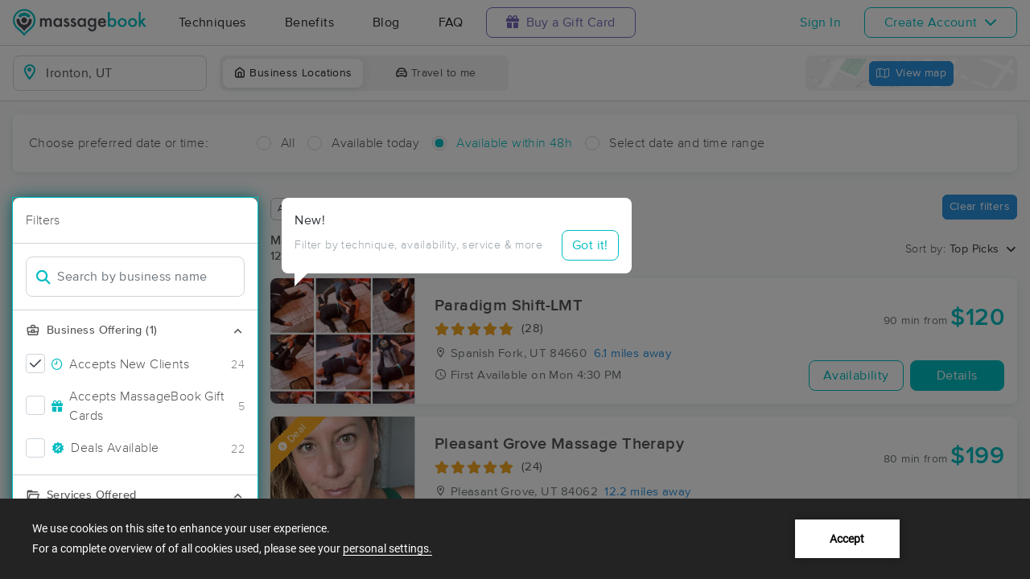

--- FILE ---
content_type: text/html; charset=utf-8
request_url: https://www.massagebook.com/search/UT/Ironton/massage-therapy
body_size: 71093
content:
<!doctype html>
<html data-n-head-ssr lang="en" data-n-head="%7B%22lang%22:%7B%22ssr%22:%22en%22%7D%7D">
  <head >
    <meta data-n-head="ssr" charset="utf-8"><meta data-n-head="ssr" name="viewport" content="width=device-width, initial-scale=1"><meta data-n-head="ssr" name="Copyright" content="Copyright (c) 2013-2026 2Book, Inc."><meta data-n-head="ssr" name="author" content="MassageBook"><meta data-n-head="ssr" data-hid="twitter:image" name="twitter:image" content="https://cdn.massagebook.com/127/static/img/massagebook-responsive-schedule-2017-722-min.png"><meta data-n-head="ssr" data-hid="og:image" property="og:image" content="https://cdn.massagebook.com/127/static/img/massagebook-responsive-schedule-2017-722-min.png"><meta data-n-head="ssr" data-hid="charset" charset="utf-8"><meta data-n-head="ssr" data-hid="mobile-web-app-capable" name="mobile-web-app-capable" content="yes"><meta data-n-head="ssr" data-hid="apple-mobile-web-app-title" name="apple-mobile-web-app-title" content="MassageBook"><meta data-n-head="ssr" data-hid="og:type" name="og:type" property="og:type" content="website"><meta data-n-head="ssr" data-hid="og:title" name="og:title" property="og:title" content="MassageBook"><meta data-n-head="ssr" data-hid="og:site_name" name="og:site_name" property="og:site_name" content="MassageBook"><meta data-n-head="ssr" data-hid="og:description" name="og:description" property="og:description" content="Find and book highly rated professional massage therapists, reflexologists and bodyworkers near you"><meta data-n-head="ssr" data-hid="description" name="description" content="Book the perfect massage near Ironton today on MassageBook. View photos, read reviews, and check availability to ensure high-quality massage sessions."><title>Massage Near Me in Ironton, UT - Book A Massage Today.</title><link data-n-head="ssr" rel="icon" type="image/svg+xml" href="/pu/favicon.svg"><link data-n-head="ssr" rel="shortcut icon" type="image/svg+xml" href="/pu/favicon.svg"><link data-n-head="ssr" data-hid="shortcut-icon" rel="shortcut icon" href="/pu/icon/android-icon-192x192-massagebook.png"><link data-n-head="ssr" data-hid="apple-touch-icon" rel="apple-touch-icon" href="/pu/icon/favicon-16x16-massagebook.png" sizes="16x16"><link data-n-head="ssr" rel="manifest" href="/_nuxt/manifest.02c7e5d7.json" data-hid="manifest"><link data-n-head="ssr" rel="canonical" href="https://www.massagebook.com/search/UT/Ironton/massage-therapy"><script data-n-head="ssr" data-hid="newrelic" type="text/javascript"></script><script data-n-head="ssr" src="https://ws.sharethis.com/button/buttons.js?publisher=10cdefbb-56c7-4542-9023-2e7775917cf2&amp;_=1614261654247" defer></script><script data-n-head="ssr" vmid="google-maps-api" data-hid="google-maps-api" src="https://maps.googleapis.com/maps/api/js?key=AIzaSyBYak6rZIehR-WrEhXdYbJwgZa1cXC802A&amp;libraries=places&amp;language=en" async onload="this.__vm_l=1"></script><script data-n-head="ssr" data-hid="gtm-script">if(!window._gtm_init){window._gtm_init=1;(function(w,n,d,m,e,p){w[d]=(w[d]==1||n[d]=='yes'||n[d]==1||n[m]==1||(w[e]&&w[e][p]&&w[e][p]()))?1:0})(window,navigator,'doNotTrack','msDoNotTrack','external','msTrackingProtectionEnabled');(function(w,d,s,l,x,y){w[x]={};w._gtm_inject=function(i){if(w.doNotTrack||w[x][i])return;w[x][i]=1;w[l]=w[l]||[];w[l].push({'gtm.start':new Date().getTime(),event:'gtm.js'});var f=d.getElementsByTagName(s)[0],j=d.createElement(s);j.async=true;j.src='https://www.googletagmanager.com/gtm.js?id='+i;f.parentNode.insertBefore(j,f);};w[y]('GTM-K8VKDB')})(window,document,'script','dataLayer','_gtm_ids','_gtm_inject')}</script><script data-n-head="ssr" vmid="secureprivacy" src="https://app.secureprivacy.ai/script/626a237839318bab50346b0c.js"></script><script data-n-head="ssr" data-hid="breadcrumb" type="application/ld+json">{"@context":"https://schema.org","@type":"BreadcrumbList","itemListElement":[{"@type":"ListItem","position":1,"item":{"@id":"https://www.massagebook.com","name":"MassageBook"}},{"@type":"ListItem","position":2,"item":{"@id":"https://www.massagebook.com/search/UT/Ironton/massage-therapy","name":"UT Ironton Massage Therapy"}}]}</script><script data-n-head="ssr" data-hid="structure-data" type="application/ld+json">[{"@context":"https://www.schema.org","@type":"DaySpa","name":"The Mindful Body Massage","url":"https://www.massagebook.com/search/UT/Springville UT/massage-therapy/the-mindful-body-massage","address":{"@type":"PostalAddress","addressLocality":"Springville UT","addressRegion":"UT","postalCode":"84663"},"image":"https://images.massagebook.com/img1028423566564fd0aee8b6.52279566","contactPoint":{"@type":"ContactPoint","telephone":"(385) 312-0741"},"aggregateRating":{"@type":"AggregateRating","ratingValue":5,"reviewCount":16}},{"@context":"https://www.schema.org","@type":"DaySpa","name":" Jode&#x27;s Mobile Massage ","url":"https://www.massagebook.com/search/UT/Provo/massage-therapy/Jodesmobilemassage","address":{"@type":"PostalAddress","addressLocality":"Provo","addressRegion":"UT","postalCode":"84601"},"image":"https://images.massagebook.com/img665420661f3f44243b93.80624610","contactPoint":{"@type":"ContactPoint","telephone":"(801) 368-1433"},"aggregateRating":{"@type":"AggregateRating","ratingValue":4.97,"reviewCount":32}},{"@context":"https://www.schema.org","@type":"DaySpa","name":"DanceCore LLC - Health and Mobility Clinic","url":"https://www.massagebook.com/search/UT/Provo/massage-therapy/dancecore","address":{"@type":"PostalAddress","addressLocality":"Provo","addressRegion":"UT","postalCode":"84601"},"image":"https://images.massagebook.com/img159565ec0f24266667.29319933","contactPoint":{"@type":"ContactPoint","telephone":"(385) 309-0885"},"aggregateRating":{"@type":"AggregateRating","ratingValue":4.73,"reviewCount":48}},{"@context":"https://www.schema.org","@type":"DaySpa","name":"Mariposa Massage","url":"https://www.massagebook.com/search/UT/Orem/massage-therapy/MariposaMassage","address":{"@type":"PostalAddress","addressLocality":"Orem","addressRegion":"UT","postalCode":"84058"},"image":"https://images.massagebook.com/img48022725ed59df90e8e88.12173857","contactPoint":{"@type":"ContactPoint","telephone":"(801) 753-8094"},"aggregateRating":{"@type":"AggregateRating","ratingValue":4.98,"reviewCount":44}},{"@context":"https://www.schema.org","@type":"DaySpa","name":"Paradigm Shift-LMT","url":"https://www.massagebook.com/search/UT/Spanish Fork/massage-therapy/heatheradams-lmt","address":{"@type":"PostalAddress","addressLocality":"Spanish Fork","addressRegion":"UT","postalCode":"84660"},"image":"https://images.massagebook.com/img970168566560144bf42d2.65232872","contactPoint":{"@type":"ContactPoint","telephone":"(801) 628-3883"},"aggregateRating":{"@type":"AggregateRating","ratingValue":5,"reviewCount":28}},{"@context":"https://www.schema.org","@type":"DaySpa","name":"Kathrine Greenburg, LMT","url":"https://www.massagebook.com/search/UT/Orem/massage-therapy/TheseHealingHandsOrem","address":{"@type":"PostalAddress","addressLocality":"Orem","addressRegion":"UT","postalCode":"84097"},"image":"https://images.massagebook.com/img47680785ec6c24c5092d2.42381932","contactPoint":{"@type":"ContactPoint","telephone":"(801) 227-4351"},"aggregateRating":{"@type":"AggregateRating","ratingValue":4.99,"reviewCount":73}},{"@context":"https://www.schema.org","@type":"DaySpa","name":"Complete Bodywork","url":"https://www.massagebook.com/search/UT/Orem/massage-therapy/CompleteBodywork","address":{"@type":"PostalAddress","addressLocality":"Orem","addressRegion":"UT","postalCode":"84058"},"image":"https://images.massagebook.com/img67537886583baeb59ec32.95703553","contactPoint":{"@type":"ContactPoint","telephone":"(801) 406-6577"},"aggregateRating":{"@type":"AggregateRating","ratingValue":4.98,"reviewCount":44}},{"@context":"https://www.schema.org","@type":"DaySpa","name":"SEVEN ELEMENTS MASSAGE AND WELLNESS","url":"https://www.massagebook.com/search/UT/Orem/massage-therapy/SevenElementsMassageandWellness","address":{"@type":"PostalAddress","addressLocality":"Orem","addressRegion":"UT","postalCode":"84057"},"image":"https://images.massagebook.com/img5698749607d0645bf9f43.16052679","contactPoint":{"@type":"ContactPoint","telephone":"(801) 796-2195"},"aggregateRating":{"@type":"AggregateRating","ratingValue":5,"reviewCount":32}},{"@context":"https://www.schema.org","@type":"DaySpa","name":"Heaven on Earth Massage Orem Sleepy Ridge Location","url":"https://www.massagebook.com/search/UT/Orem/massage-therapy/sleepyridge","address":{"@type":"PostalAddress","addressLocality":"Orem","addressRegion":"UT","postalCode":"84058"},"image":"https://images.massagebook.com/img754437067db7ac89b2a20.90192271","contactPoint":{"@type":"ContactPoint","telephone":"(801) 400-3257"},"aggregateRating":{"@type":"AggregateRating","ratingValue":4.92,"reviewCount":24}},{"@context":"https://www.schema.org","@type":"DaySpa","name":"Pleasant Grove Massage Therapy","url":"https://www.massagebook.com/search/UT/Pleasant Grove/massage-therapy/pleasantgrovemassagetherapy","address":{"@type":"PostalAddress","addressLocality":"Pleasant Grove","addressRegion":"UT","postalCode":"84062"},"image":"https://images.massagebook.com/img75893026921db46591858.76441817","contactPoint":{"@type":"ContactPoint","telephone":"(801) 995-5461"},"aggregateRating":{"@type":"AggregateRating","ratingValue":4.96,"reviewCount":24}},{"@context":"https://www.schema.org","@type":"DaySpa","name":"Gold Leaf Massage","url":"https://www.massagebook.com/search/UT/American fork/massage-therapy/GoldLeafMassage","address":{"@type":"PostalAddress","addressLocality":"American fork","addressRegion":"UT","postalCode":"84003"},"image":"https://images.massagebook.com/img550051366f576056f1f71.69984024","contactPoint":{"@type":"ContactPoint","telephone":"(385) 224-1373"},"aggregateRating":{"@type":"AggregateRating","ratingValue":5,"reviewCount":40}},{"@context":"https://www.schema.org","@type":"DaySpa","name":"Natanii Massage &amp; Bodywork","url":"https://www.massagebook.com/search/UT/Pleasant Grove/massage-therapy/natanii-massage-bodywork","address":{"@type":"PostalAddress","addressLocality":"Pleasant Grove","addressRegion":"UT","postalCode":"84062"},"image":"https://images.massagebook.com/img98007916940f953993ae7.26462902","contactPoint":{"@type":"ContactPoint","telephone":"(505) 688-0736"},"aggregateRating":{"@type":"AggregateRating","ratingValue":5,"reviewCount":13}},{"@context":"https://www.schema.org","@type":"DaySpa","name":"iVee Restorative Care","url":"https://www.massagebook.com/search/UT/Spanish Fork/massage-therapy/ivee-restorative-care","address":{"@type":"PostalAddress","addressLocality":"Spanish Fork","addressRegion":"UT","postalCode":"84660"},"image":"https://images.massagebook.com/img994509265cc25a3aa69a9.95352730","contactPoint":{"@type":"ContactPoint","telephone":"(385) 985-3565"},"aggregateRating":{"@type":"AggregateRating","ratingValue":5,"reviewCount":4}},{"@context":"https://www.schema.org","@type":"DaySpa","name":"Massage Essentials","url":"https://www.massagebook.com/search/UT/Highland/massage-therapy/massageessentials","address":{"@type":"PostalAddress","addressLocality":"Highland","addressRegion":"UT","postalCode":"84003"},"image":"https://images.massagebook.com/img324344591253bd256786.83393020","contactPoint":{"@type":"ContactPoint","telephone":"(801) 787-5550"},"aggregateRating":{"@type":"AggregateRating","ratingValue":4.99,"reviewCount":82}},{"@context":"https://www.schema.org","@type":"DaySpa","name":"Jamie Ellsworth LMT","url":"https://www.massagebook.com/search/UT/Springville/massage-therapy/jamie-ellsworth-lmt","address":{"@type":"PostalAddress","addressLocality":"Springville","addressRegion":"UT","postalCode":"84663"},"image":"https://images.massagebook.com/img31236068817e2d57c4a4.03969385","contactPoint":{"@type":"ContactPoint","telephone":"(801) 792-7944"}},{"@context":"https://www.schema.org","@type":"DaySpa","name":"AnyBody Massage","url":"https://www.massagebook.com/search/UT/Lehi/massage-therapy/anybodymassage","address":{"@type":"PostalAddress","addressLocality":"Lehi","addressRegion":"UT","postalCode":"84043"},"image":"https://images.massagebook.com/img11080731677b44e20d1200.90440985","contactPoint":{"@type":"ContactPoint","telephone":"(385) 450-5381"},"aggregateRating":{"@type":"AggregateRating","ratingValue":5,"reviewCount":27}},{"@context":"https://www.schema.org","@type":"DaySpa","name":"REMassage™","url":"https://www.massagebook.com/search/UT/EAGLE MOUNTAIN/massage-therapy/Azala","address":{"@type":"PostalAddress","addressLocality":"EAGLE MOUNTAIN","addressRegion":"UT","postalCode":"84005"},"image":"https://images.massagebook.com/img355424968cc32448a4fd6.71301888","contactPoint":{"@type":"ContactPoint","telephone":"(801) 900-9998"},"aggregateRating":{"@type":"AggregateRating","ratingValue":5,"reviewCount":338}},{"@context":"https://www.schema.org","@type":"DaySpa","name":"Anjanel&#x27;s Hands of Massage","url":"https://www.massagebook.com/search/UT/Eagle Mountain/massage-therapy/anjanel","address":{"@type":"PostalAddress","addressLocality":"Eagle Mountain","addressRegion":"UT","postalCode":"84005"},"image":"https://images.massagebook.com/img53853343dbf737.97882592","contactPoint":{"@type":"ContactPoint","telephone":"(801) 367-9862"},"aggregateRating":{"@type":"AggregateRating","ratingValue":4.99,"reviewCount":115}},{"@context":"https://www.schema.org","@type":"DaySpa","name":"Healing Hands Neuromuscular Therapy, LLC","url":"https://www.massagebook.com/search/UT/Eagle Mountain/massage-therapy/HealingHandsNMT","address":{"@type":"PostalAddress","addressLocality":"Eagle Mountain","addressRegion":"UT","postalCode":"84005"},"image":"https://images.massagebook.com/img50855768bdc2bcc98a05.92647012","contactPoint":{"@type":"ContactPoint","telephone":"(727) 687-0756"},"aggregateRating":{"@type":"AggregateRating","ratingValue":4.97,"reviewCount":67}},{"@context":"https://www.schema.org","@type":"DaySpa","name":"Converge Bodywork","url":"https://www.massagebook.com/search/UT/Saratoga Springs/massage-therapy/converge-bodywork","address":{"@type":"PostalAddress","addressLocality":"Saratoga Springs","addressRegion":"UT","postalCode":"84045"},"image":"https://images.massagebook.com/img1071788567157c75c07503.43360051","contactPoint":{"@type":"ContactPoint","telephone":"(385) 985-3939"},"aggregateRating":{"@type":"AggregateRating","ratingValue":5,"reviewCount":9}},{"@context":"https://www.schema.org","@type":"DaySpa","name":"LIV Massage","url":"https://www.massagebook.com/search/UT/Pleasant Grove/massage-therapy/liv-massage2","address":{"@type":"PostalAddress","addressLocality":"Pleasant Grove","addressRegion":"UT","postalCode":"84062"},"image":"https://images.massagebook.com/img1431775268ae06652d0637.99386596","contactPoint":{"@type":"ContactPoint","telephone":"(801) 769-6388"},"aggregateRating":{"@type":"AggregateRating","ratingValue":5,"reviewCount":2}},{"@context":"https://www.schema.org","@type":"DaySpa","name":"Calveri Massage","url":"https://www.massagebook.com/search/UT/Eagle Mountain/massage-therapy/calveri-massage","address":{"@type":"PostalAddress","addressLocality":"Eagle Mountain","addressRegion":"UT","postalCode":"84005"},"image":"https://images.massagebook.com/img118446226836808f68b2f3.43965488","contactPoint":{"@type":"ContactPoint","telephone":"(801) 803-4942"},"aggregateRating":{"@type":"AggregateRating","ratingValue":5,"reviewCount":9}},{"@context":"https://www.schema.org","@type":"DaySpa","name":"We&#x27;ve moved!  Gavanespa.com","url":"https://www.massagebook.com/search/UT/Herriman/massage-therapy/DespacioMassage","address":{"@type":"PostalAddress","addressLocality":"Herriman","addressRegion":"UT","postalCode":"84096"},"image":"https://images.massagebook.com/img511977868182c21672df2.41858946","contactPoint":{"@type":"ContactPoint","telephone":"(801) 899-6215"},"aggregateRating":{"@type":"AggregateRating","ratingValue":4.98,"reviewCount":202}},{"@context":"https://www.schema.org","@type":"DaySpa","name":"Alta Luxe Massage","url":"https://www.massagebook.com/search/UT/Draper/massage-therapy/alta-luxe-massage","address":{"@type":"PostalAddress","addressLocality":"Draper","addressRegion":"UT","postalCode":"84020"},"image":"https://images.massagebook.com/img1128301167b307b54305e6.55214772","contactPoint":{"@type":"ContactPoint","telephone":"(208) 538-4097"},"aggregateRating":{"@type":"AggregateRating","ratingValue":5,"reviewCount":3}},{"@context":"https://www.schema.org","@type":"DaySpa","name":"Bodhi Therapeutic Massage","url":"https://www.massagebook.com/search/UT/Draper/massage-therapy/BodhiTherapeuticMassage","address":{"@type":"PostalAddress","addressLocality":"Draper","addressRegion":"UT","postalCode":"84020"},"image":"https://images.massagebook.com/img2297256611ef968ce7b93.98810742","contactPoint":{"@type":"ContactPoint","telephone":"(812) 592-3246"},"aggregateRating":{"@type":"AggregateRating","ratingValue":4.95,"reviewCount":88}},{"@context":"https://www.schema.org","@type":"DaySpa","name":"Optimal Therapeutics Riverton","url":"https://www.massagebook.com/search/UT/Riverton/massage-therapy/OptimalTherapeutics","address":{"@type":"PostalAddress","addressLocality":"Riverton","addressRegion":"UT","postalCode":"84065"},"image":"https://images.massagebook.com/img215906763582471bac8a6.03651335","contactPoint":{"@type":"ContactPoint","telephone":"(801) 810-0569"},"aggregateRating":{"@type":"AggregateRating","ratingValue":4.96,"reviewCount":145}},{"@context":"https://www.schema.org","@type":"DaySpa","name":"Premier Fitness and Massage","url":"https://www.massagebook.com/search/UT/Bluffdale/massage-therapy/PremierFitnessMassage","address":{"@type":"PostalAddress","addressLocality":"Bluffdale","addressRegion":"UT","postalCode":"84065"},"image":"https://images.massagebook.com/img2014105e5e8120b96b21.97529489","contactPoint":{"@type":"ContactPoint","telephone":"(801) 792-0578"},"aggregateRating":{"@type":"AggregateRating","ratingValue":4.97,"reviewCount":123}},{"@context":"https://www.schema.org","@type":"DaySpa","name":"Veronica De Haan Massage Therapy ","url":"https://www.massagebook.com/search/UT/Payson/massage-therapy/VeronicaDeHaanMassageTherapy","address":{"@type":"PostalAddress","addressLocality":"Payson","addressRegion":"UT","postalCode":"84651"},"image":"https://images.massagebook.com/img586597760e74dc0907a29.80560081","contactPoint":{"@type":"ContactPoint","telephone":"(801) 616-8300"}},{"@context":"https://www.schema.org","@type":"DaySpa","name":"Blue Bird Massage","url":"https://www.massagebook.com/search/UT/Sandy/massage-therapy/bluebirdlmt","address":{"@type":"PostalAddress","addressLocality":"Sandy","addressRegion":"UT","postalCode":"84094"},"image":"https://images.massagebook.com/img4737827628d16dfb141f0.43131011","contactPoint":{"@type":"ContactPoint","telephone":"(385) 258-3123"},"aggregateRating":{"@type":"AggregateRating","ratingValue":5,"reviewCount":71}},{"@context":"https://www.schema.org","@type":"DaySpa","name":"Harashima Massage Clinic - Saratoga Springs","url":"https://www.massagebook.com/search/UT/Saratoga Springs/massage-therapy/harashima-massage-clinic-saratoga-springs","address":{"@type":"PostalAddress","addressLocality":"Saratoga Springs","addressRegion":"UT","postalCode":"84045"},"image":"https://images.massagebook.com/img8793363687dafc3ce20a8.32917230","contactPoint":{"@type":"ContactPoint","telephone":"(385) 393-4442"}},{"@context":"https://www.schema.org","@type":"DaySpa","name":"Lisa Cordray, LMT","url":"https://www.massagebook.com/search/UT/South Jordan/massage-therapy/lisa-cordray-lmt","address":{"@type":"PostalAddress","addressLocality":"South Jordan","addressRegion":"UT","postalCode":"84095"},"image":"https://images.massagebook.com/img1125048467b27a106ef4c5.16575103","contactPoint":{"@type":"ContactPoint","telephone":"(385) 218-7636"},"aggregateRating":{"@type":"AggregateRating","ratingValue":5,"reviewCount":22}},{"@context":"https://www.schema.org","@type":"DaySpa","name":"True Relief","url":"https://www.massagebook.com/search/UT/Spanish Fork/massage-therapy/TrueRelief","address":{"@type":"PostalAddress","addressLocality":"Spanish Fork","addressRegion":"UT","postalCode":"84660"},"image":"https://images.massagebook.com/img20109664b2b3c65dfdf2.87615727","contactPoint":{"@type":"ContactPoint","telephone":"(307) 679-7080"},"aggregateRating":{"@type":"AggregateRating","ratingValue":5,"reviewCount":17}},{"@context":"https://www.schema.org","@type":"DaySpa","name":"Massage Frequency","url":"https://www.massagebook.com/search/UT/Sandy/massage-therapy/MassageFrequency","address":{"@type":"PostalAddress","addressLocality":"Sandy","addressRegion":"UT","postalCode":"84094"},"image":"https://images.massagebook.com/img102484296861bee13ab744.95272504","contactPoint":{"@type":"ContactPoint","telephone":"(801) 577-5299"},"aggregateRating":{"@type":"AggregateRating","ratingValue":5,"reviewCount":15}},{"@context":"https://www.schema.org","@type":"DaySpa","name":"Hurt So Good: Massage and Bodywork ","url":"https://www.massagebook.com/search/UT/South Jordan/massage-therapy/hurt-so-good-massage-and-bodywork-","address":{"@type":"PostalAddress","addressLocality":"South Jordan","addressRegion":"UT","postalCode":"84095"},"image":"https://images.massagebook.com/img87764746491bfd3942589.57628102","contactPoint":{"@type":"ContactPoint","telephone":"(618) 402-9253"},"aggregateRating":{"@type":"AggregateRating","ratingValue":5,"reviewCount":13}},{"@context":"https://www.schema.org","@type":"DaySpa","name":"Pro Integrated Massage","url":"https://www.massagebook.com/search/UT/Orem /massage-therapy/pro-integrated-massage","address":{"@type":"PostalAddress","addressLocality":"Orem ","addressRegion":"UT","postalCode":"84057"},"image":"https://images.massagebook.com/img786011766e891f3d5c0f2.49875453","contactPoint":{"@type":"ContactPoint","telephone":"(801) 669-7747"},"aggregateRating":{"@type":"AggregateRating","ratingValue":5,"reviewCount":18}},{"@context":"https://www.schema.org","@type":"DaySpa","name":"Body Messages","url":"https://www.massagebook.com/search/UT/Heber/massage-therapy/Bodymessages","address":{"@type":"PostalAddress","addressLocality":"Heber","addressRegion":"UT","postalCode":"84032"},"image":"https://images.massagebook.com/img54503286079bd94bd3674.81932378","contactPoint":{"@type":"ContactPoint","telephone":"(520) 370-5112"}},{"@context":"https://www.schema.org","@type":"DaySpa","name":"Kims Healing Touch Massage","url":"https://www.massagebook.com/search/UT/Heber City/massage-therapy/kims-healing-touch-massage","address":{"@type":"PostalAddress","addressLocality":"Heber City","addressRegion":"UT","postalCode":"84032"},"image":"https://images.massagebook.com/img1471263968e35cab9ad8a1.61520166","contactPoint":{"@type":"ContactPoint","telephone":"(435) 328-4413"}},{"@context":"https://www.schema.org","@type":"DaySpa","name":"Evuhness Wellness: Mobile Massage, IV Hydration and Vitamin Replacement Therapy","url":"https://www.massagebook.com/search/UT/Saratoga Springs/massage-therapy/EvuhnessWellness","address":{"@type":"PostalAddress","addressLocality":"Saratoga Springs","addressRegion":"UT","postalCode":"84045"},"image":"https://images.massagebook.com/img51795546912820f33ed75.83278337","contactPoint":{"@type":"ContactPoint","telephone":"(573) 247-1158"},"aggregateRating":{"@type":"AggregateRating","ratingValue":5,"reviewCount":12}},{"@context":"https://www.schema.org","@type":"DaySpa","name":"Debi Mace/Balanced Body Therapeutic Massage","url":"https://www.massagebook.com/search/UT/Sandy/massage-therapy/DebiMaceBalancedBodyTherapeuticMassage","address":{"@type":"PostalAddress","addressLocality":"Sandy","addressRegion":"UT","postalCode":"84094"},"image":"https://images.massagebook.com/img6454656677760161ad6e7.95060708","contactPoint":{"@type":"ContactPoint","telephone":"(801) 808-4276"},"aggregateRating":{"@type":"AggregateRating","ratingValue":4.75,"reviewCount":12}},{"@context":"https://www.schema.org","@type":"DaySpa","name":"Mountain Mama Massage and Wellness, LLC","url":"https://www.massagebook.com/search/UT/Sandy/massage-therapy/mountain-mama-massage-and-wellness-llc","address":{"@type":"PostalAddress","addressLocality":"Sandy","addressRegion":"UT","postalCode":"84094"},"image":"https://images.massagebook.com/img9546078689f9408bd0e35.58039060","contactPoint":{"@type":"ContactPoint","telephone":"(801) 797-8012"},"aggregateRating":{"@type":"AggregateRating","ratingValue":5,"reviewCount":4}}]</script><link rel="preload" href="/_nuxt/e5a9037.js" as="script"><link rel="preload" href="/_nuxt/863564e.js" as="script"><link rel="preload" href="/_nuxt/css/e22f7b6.css" as="style"><link rel="preload" href="/_nuxt/4f0319a.js" as="script"><link rel="preload" href="/_nuxt/css/5ea53b6.css" as="style"><link rel="preload" href="/_nuxt/1116570.js" as="script"><link rel="stylesheet" href="/_nuxt/css/e22f7b6.css"><link rel="stylesheet" href="/_nuxt/css/5ea53b6.css">
  </head>
  <body >
    <noscript data-n-head="ssr" data-hid="gtm-noscript" data-pbody="true"><iframe src="https://www.googletagmanager.com/ns.html?id=GTM-K8VKDB&" height="0" width="0" style="display:none;visibility:hidden" title="gtm"></iframe></noscript><div data-server-rendered="true" id="__nuxt"><!----><div id="__layout"><div id="app-layout" data-v-312c29fe><div class="app-container" data-v-312c29fe><div class="h-100" data-v-312c29fe><div class="d-flex flex-column h-100" data-v-083632fc><div class="d-flex flex-column flex-lg-row align-items-stretch justify-content-between border-bottom" data-v-b91477d0 data-v-083632fc><div class="d-flex flex-column flex-lg-row align-items-stretch" data-v-b91477d0><div class="d-flex align-items-stretch align-items-lg-center justify-content-between position-relative py-2 py-lg-0" data-v-b91477d0><div class="d-flex d-lg-none align-items-center justify-content-center px-1" data-v-b91477d0><div class="dropdown b-dropdown home-dropdown btn-group" data-v-5c4b49fc data-v-b91477d0><!----><button aria-haspopup="menu" aria-expanded="false" type="button" class="btn dropdown-toggle btn-clear dropdown-toggle-no-caret"><div aria-controls="navigation" aria-expanded="false" aria-label="Toggle Home Navigation Menu" class="hamburger hamburger--squeeze" data-v-50ef1ab5 data-v-b91477d0><span class="hamburger-box" data-v-50ef1ab5><span class="hamburger-inner" data-v-50ef1ab5></span></span></div></button><ul role="menu" tabindex="-1" class="dropdown-menu">  <div class="list-unstyled m-0 py-2 bg-white border rounded shadow overflow-hidden" data-v-b91477d0><a href="https://www.massagebook.com/massage-therapy/" class="dropdown-item">Techniques</a> <a href="https://www.massagebook.com/massage-therapy/benefits-of-massage/" class="dropdown-item">Benefits</a> <a href="https://www.massagebook.com/massage-therapy/blog/" class="dropdown-item">Blog</a> <a href="https://www.massagebook.com/massage-therapy/faq/what-is-massagebook/" class="dropdown-item">FAQ</a> <a href="https://www.massagebook.com/massagebook-gift-cards/redeem-info/" class="dropdown-item text-nowrap text-purple"><i aria-hidden="true" class="fa fa-gift mr-1"></i> Buy a Gift Card
        </a> <hr> <div class="loading-container d-flex align-items-center flex-column dropdown-item" data-v-b91477d0><span class="p-1 loading__icon"><svg xmlns="http://www.w3.org/2000/svg" width="24" viewBox="0 0 170 206" ariaLabelledby="Loading-Icon" role="presentation" class="loading-icon loading-icon--primary" data-v-bec9f6a6><title id="Loading-Icon" lang="en">Loading-Icon</title> <g fill="currentColor"><path d="M144.3,25.7c33,33,33,86.5,0,119.6c-17,17-49.5,40.2-59.8,59.8c-10.2-19.5-43.7-43.7-59.8-59.8
                c-33-33-33-86.5,0-119.6C57.8-7.3,111.3-7.3,144.3,25.7z M84.5,185.8c6.5-15,35.2-35.2,50.2-50.2c27.7-27.7,27.7-72.6,0-100.3
                s-72.6-27.7-100.3,0C6.7,63.1,6.7,108,34.4,135.7C47.1,148.4,78.7,170.6,84.5,185.8z" class="variant-color" data-v-bec9f6a6></path> <path d="M142.1,84.9c0,0.2,0,0.3,0,0.5c0,0.1,0,0.2,0,0.3c-0.1,14.6-5.7,29.2-16.9,40.4
                c-12.1,12.1-34.9,26.4-40.7,40.7c-5.8-14.3-30.4-30.4-40.7-40.7C32.7,114.9,27.1,100.4,27,85.8c0-0.2,0-0.3,0-0.5c0-0.1,0-0.3,0-0.4
                c0.1-2.9,1.3-5.7,3.5-7.8c4.7-4.7,12.3-4.7,16.9,0c2.2,2.2,3.3,5,3.5,7.8c-0.2,8.8,3.1,17.6,9.8,24.4c13.1,13.1,34.4,13.1,47.5,0
                c6.5-6.5,9.8-15.1,9.8-23.6c0-0.1,0-0.2,0-0.4c0-0.1,0-0.3,0-0.4c0.1-2.9,1.3-5.7,3.5-7.8c4.7-4.7,12.3-4.7,16.9,0
                C140.8,79.3,141.9,82.1,142.1,84.9z" class="black" data-v-bec9f6a6></path> <path d="M69.7,70.6c8.2-8.2,21.5-8.2,29.8,0c8.2,8.2,8.2,21.5,0,29.8c-8.2,8.2-21.5,8.2-29.8,0S61.4,78.9,69.7,70.6z" class="black" data-v-bec9f6a6></path> <path d="M124.3,43.9C101.7,22.3,66,22.7,43.8,44.8c-4.7,4.7-4.7,12.3,0,16.9c4.7,4.7,12.3,4.7,16.9,0
                c0.1-0.1,0.2-0.2,0.3-0.3c13.2-12.9,34.2-12.8,47.3,0.3l0.1,0.1l0.1-0.1c4.7,4.6,12.2,4.6,16.9,0c4.7-4.7,4.7-12.2,0-16.9
                C125.1,44.5,124.7,44.2,124.3,43.9z" class="black" data-v-bec9f6a6></path> <path d="M62.6,32.3c-6.8,2.8-13.2,7-18.8,12.5c-2.3,2.3-3.5,5.4-3.5,8.5v0c0,3.1,1.2,6.1,3.5,8.4
		        c4.7,4.7,12.3,4.7,16.9,0c0.1-0.1,0.2-0.2,0.3-0.3c0.5-0.5,1-1,1.6-1.4V32.3z" class="variant-color animate-25" data-v-bec9f6a6></path> <path d="M84.3,28C69.7,28,55,33.6,43.8,44.8c-2.3,2.3-3.5,5.4-3.5,8.5v0c0,3.1,1.2,6.1,3.5,8.4
		        c4.7,4.7,12.3,4.7,16.9,0c0.1-0.1,0.2-0.2,0.3-0.3c6.5-6.4,14.9-9.6,23.3-9.6V28z" class="variant-color animate-50" data-v-bec9f6a6></path> <path d="M106.9,32.5c-21-8.8-46-4.7-63.1,12.3c-2.3,2.3-3.5,5.4-3.5,8.5v0c0,3.1,1.2,6.1,3.5,8.4
		        c4.7,4.7,12.3,4.7,16.9,0c0.1-0.1,0.2-0.2,0.3-0.3c12.8-12.5,32.8-12.8,45.9-1V32.5z" class="variant-color animate-75" data-v-bec9f6a6></path> <path d="M124.3,43.9C101.7,22.3,66,22.7,43.8,44.8c-4.7,4.7-4.7,12.3,0,16.9c4.7,4.7,12.3,4.7,16.9,0
                c0.1-0.1,0.2-0.2,0.3-0.3c13.2-12.9,34.2-12.8,47.3,0.3l0.1,0.1l0.1-0.1c4.7,4.6,12.2,4.6,16.9,0c4.7-4.7,4.7-12.2,0-16.9
                C125.1,44.5,124.7,44.2,124.3,43.9z" class="variant-color animate-100" data-v-bec9f6a6></path></g></svg></span> <!----></div></div></ul></div></div> <a href="/" class="brand-logo mx-lg-3 py-2 custom--position router-link-active" data-v-b91477d0><svg xmlns="http://www.w3.org/2000/svg" height="34" viewBox="0 0 1000 205" ariaLabelledby="Massage Therapy &amp; Online Booking - MassageBook" role="presentation" data-v-b91477d0><title id="Massage-Therapy &amp; Online Booking - MassageBook" lang="en">Massage Therapy &amp; Online Booking - MassageBook</title> <g fill="currentColor"><g id="MbLogo"><g id="Text"><path id="Fill-1" d="M203.58,71.18h14.61V77a30.86,30.86,0,0,1,7.21-6,17.51,17.51,0,0,1,8-1.62q10.71,0,17,9.35A22,22,0,0,1,269,69.43q21.36,0,21.36,25.91v39.1H275.67V99.3q0-9.09-2.21-12.85T266,82.61q-6,0-8.8,4.55t-2.76,14.61v32.67H239.75V99.5q0-16.89-9.74-16.89-6.16,0-9,4.62t-2.83,14.54v32.67H203.58Z" fill="#4A4C51"></path> <path id="Fill-3" d="M318.07,102.62q0,9.09,4.87,14.8a16,16,0,0,0,12.6,5.78,16.78,16.78,0,0,0,13.12-5.58q5-5.79,5-14.68t-5-14.67a16.52,16.52,0,0,0-13-5.66,16.17,16.17,0,0,0-12.6,5.72A21.07,21.07,0,0,0,318.07,102.62Zm34.68-31.43h14.68v63.25H352.75v-6.63q-9,8.44-19.42,8.45a27.93,27.93,0,0,1-21.68-9.49q-8.52-9.67-8.51-24.15,0-14.24,8.51-23.71A27.42,27.42,0,0,1,333,69.43q11,0,19.8,9.09Z" fill="#4A4C51"></path> <path id="Fill-5" d="M420,82l-12.08,6.42q-2.86-5.83-7.08-5.84a4.85,4.85,0,0,0-3.44,1.33,4.46,4.46,0,0,0-1.43,3.41q0,3.64,8.44,7.21,11.63,5,15.65,9.22t4,11.36a19.92,19.92,0,0,1-6.75,15.33,23,23,0,0,1-15.85,5.85q-15.91,0-22.53-15.52L391.39,115a27.44,27.44,0,0,0,4,5.79,9,9,0,0,0,6.36,2.46q7.41,0,7.4-6.75,0-3.9-5.71-7.28c-1.47-.73-3-1.45-4.42-2.14s-3-1.4-4.48-2.14q-6.36-3.12-9-6.24a15.32,15.32,0,0,1-3.31-10.19,18,18,0,0,1,5.65-13.64,19.83,19.83,0,0,1,14-5.39Q414.05,69.43,420,82" fill="#4A4C51"></path> <path id="Fill-7" d="M471.27,82l-12.08,6.42q-2.85-5.83-7.07-5.84a4.88,4.88,0,0,0-3.45,1.33,4.45,4.45,0,0,0-1.42,3.41q0,3.64,8.44,7.21,11.63,5,15.65,9.22t4,11.36a19.92,19.92,0,0,1-6.75,15.33,23,23,0,0,1-15.84,5.85q-15.91,0-22.54-15.52L442.7,115a27.14,27.14,0,0,0,4,5.79A9.07,9.07,0,0,0,453,123.2q7.39,0,7.4-6.75,0-3.9-5.72-7.28c-1.47-.73-2.94-1.45-4.41-2.14s-3-1.4-4.48-2.14c-4.25-2.08-7.23-4.16-9-6.24a15.38,15.38,0,0,1-3.31-10.19,18.08,18.08,0,0,1,5.65-13.64,19.85,19.85,0,0,1,14-5.39q12.15,0,18,12.54" fill="#4A4C51"></path> <path id="Fill-9" d="M497.77,102.62q0,9.09,4.87,14.8a16,16,0,0,0,12.6,5.78,16.78,16.78,0,0,0,13.12-5.58q5-5.79,5-14.68t-5-14.67a16.52,16.52,0,0,0-13-5.66,16.17,16.17,0,0,0-12.6,5.72A21.07,21.07,0,0,0,497.77,102.62Zm34.68-31.43h14.68v63.25H532.45v-6.63q-9,8.44-19.42,8.45a28,28,0,0,1-21.69-9.49q-8.5-9.67-8.5-24.15,0-14.24,8.5-23.71a27.42,27.42,0,0,1,21.3-9.48q11,0,19.81,9.09Z" fill="#4A4C51"></path> <path id="Fill-11" d="M610.06,102.94q0-9.22-4.94-14.74a16.3,16.3,0,0,0-12.79-5.65,15.74,15.74,0,0,0-13.12,6.17q-4.35,5.52-4.35,14.29t4.35,14.15q4.74,6,13.12,6a16.05,16.05,0,0,0,13.25-6.1Q610.05,111.58,610.06,102.94Zm14,30c0,3-.09,5.62-.29,7.89a52.66,52.66,0,0,1-.81,6,26.75,26.75,0,0,1-6.1,12.27Q608.3,169,593.3,169q-12.66,0-20.84-6.82-8.44-7-9.75-19.42h14.68a16.7,16.7,0,0,0,2.79,7.21q4.55,5.91,13.25,5.91,16.05,0,16-19.68v-8.83q-8.7,8.89-20.06,8.9-12.93,0-21.17-9.36t-8.32-23.7q0-13.83,7.73-23.51,8.31-10.26,22-10.26a25.49,25.49,0,0,1,19.87,8.9V71.19h14.61Z" fill="#4A4C51"></path> <path id="Fill-13" d="M682.47,94.3q-3.06-11.68-14.74-11.69a15.15,15.15,0,0,0-5,.82,14.48,14.48,0,0,0-4.26,2.33,15,15,0,0,0-3.28,3.67,17,17,0,0,0-2.07,4.87Zm15,12H652.14q.58,7.8,5.07,12.41a15.41,15.41,0,0,0,11.49,4.54,14.9,14.9,0,0,0,9-2.6q3.51-2.59,8-9.61l12.33,6.89a48.34,48.34,0,0,1-6,8.34,32.25,32.25,0,0,1-6.81,5.72,27.78,27.78,0,0,1-7.86,3.28,38.45,38.45,0,0,1-9.16,1q-14.16,0-22.73-9.1t-8.57-24.28q0-15,8.31-24.29t22.21-9.16q14,0,22.08,8.9t8,24.48Z" fill="#4A4C51"></path> <path id="Fill-15" d="M760.14,103.27q0-9.1-4.94-14.81a15.8,15.8,0,0,0-12.53-5.85,16.83,16.83,0,0,0-13.12,5.65q-5,5.59-5,14.55,0,9.22,4.94,14.74a16.4,16.4,0,0,0,13,5.65,16.08,16.08,0,0,0,12.59-5.65A20.73,20.73,0,0,0,760.14,103.27ZM725.4,24.75V78.52q8.76-9.09,19.87-9.09A27.32,27.32,0,0,1,766.57,79q8.5,9.48,8.51,23.64,0,14.61-8.58,24.15A27.6,27.6,0,0,1,745,136.26q-11,0-19.61-8.45v6.63H710.78V24.75Z" fill="#00BCC0"></path> <path id="Fill-17" d="M799.82,102.62q0,9.48,5.07,15t13.7,5.58q8.56,0,13.7-5.52t5.13-14.74q0-9.22-5.13-14.74t-13.7-5.59A17.67,17.67,0,0,0,805,88.2q-5.21,5.58-5.2,14.42m-14.93-.26A31.42,31.42,0,0,1,794.69,79a34.6,34.6,0,0,1,47.93.07,32.21,32.21,0,0,1,9.74,23.77,32,32,0,0,1-9.81,23.83,33.52,33.52,0,0,1-24.22,9.55,32.11,32.11,0,0,1-23.83-9.75q-9.62-9.6-9.61-24.15" fill="#00BCC0"></path> <path id="Fill-19" d="M877.1,102.62q0,9.48,5.07,15t13.7,5.58q8.58,0,13.7-5.52t5.13-14.74q0-9.22-5.13-14.74t-13.7-5.59A17.69,17.69,0,0,0,882.3,88.2q-5.2,5.58-5.2,14.42m-14.93-.26A31.46,31.46,0,0,1,872,79a34.6,34.6,0,0,1,47.93.07,32.21,32.21,0,0,1,9.74,23.77,32,32,0,0,1-9.81,23.83,33.52,33.52,0,0,1-24.22,9.55,32.13,32.13,0,0,1-23.83-9.75q-9.62-9.6-9.61-24.15" fill="#00BCC0"></path> <polygon id="Fill-21" points="957.05 23.77 957.05 90.66 977.63 70.2 997.25 70.2 969.77 96.76 999.26 133.45 980.3 133.45 959.38 106.76 957.05 109.1 957.05 133.45 942.43 133.45 942.43 23.77 957.05 23.77" fill="#00BCC0"></polygon></g> <g id="Icon"><path id="MbIcon-Background" d="M84.54,185.84c-5.85-15.28-37.42-37.43-50.16-50.17a70.93,70.93,0,1,1,100.32,0C119.73,150.64,91,170.89,84.54,185.84Z" fill="#FFFFFF"></path> <path id="MbIcon-Border" d="M144.33,25.75A84.55,84.55,0,0,0,24.76,145.31c16.06,16.06,49.55,40.29,59.78,59.78,10.24-19.53,42.83-42.82,59.79-59.78A84.55,84.55,0,0,0,144.33,25.75ZM134.7,135.67c-15,15-43.66,35.22-50.16,50.17-5.85-15.28-37.42-37.43-50.16-50.17a70.93,70.93,0,1,1,100.32,0Z" fill="#00BCC0"></path> <path id="MbIcon-Man" d="M142.09,84.93c0,.15,0,.3,0,.45v.3a57.36,57.36,0,0,1-16.85,40.38c-12.14,12.15-34.85,26.4-40.7,40.71-5.85-14.31-30.37-30.37-40.7-40.71A57.33,57.33,0,0,1,27,85.76a3.38,3.38,0,0,1,0-.45,2.38,2.38,0,0,1,0-.38,11.86,11.86,0,0,1,3.48-7.84,12,12,0,0,1,16.93,0,12.15,12.15,0,0,1,3.52,7.84,33.61,33.61,0,1,0,67.21.75v-.37c0-.13,0-.26,0-.38a11.83,11.83,0,0,1,3.48-7.85,12,12,0,0,1,20.45,7.85ZM69.66,70.63a21,21,0,1,1,0,29.76A21.06,21.06,0,0,1,69.66,70.63Z" fill="#4A4C51"></path> <path id="MbIcon-OverMan" d="M124.28,43.88a57.55,57.55,0,0,0-80.44.93A12,12,0,0,0,60.79,61.75l.25-.27a33.61,33.61,0,0,1,47.27.26l.12.12.11-.1a11.95,11.95,0,0,0,16.92-16.87A12.37,12.37,0,0,0,124.28,43.88Z" fill="#00BCC0"></path></g></g></g></svg></a> <div class="d-flex d-lg-none px-4 align-items-center justify-content-center" data-v-b91477d0><div class="loading-container d-flex align-items-center flex-column" data-v-b91477d0><span class="p-1 loading__icon"><svg xmlns="http://www.w3.org/2000/svg" width="24" viewBox="0 0 170 206" ariaLabelledby="Loading-Icon" role="presentation" class="loading-icon loading-icon--primary" data-v-bec9f6a6><title id="Loading-Icon" lang="en">Loading-Icon</title> <g fill="currentColor"><path d="M144.3,25.7c33,33,33,86.5,0,119.6c-17,17-49.5,40.2-59.8,59.8c-10.2-19.5-43.7-43.7-59.8-59.8
                c-33-33-33-86.5,0-119.6C57.8-7.3,111.3-7.3,144.3,25.7z M84.5,185.8c6.5-15,35.2-35.2,50.2-50.2c27.7-27.7,27.7-72.6,0-100.3
                s-72.6-27.7-100.3,0C6.7,63.1,6.7,108,34.4,135.7C47.1,148.4,78.7,170.6,84.5,185.8z" class="variant-color" data-v-bec9f6a6></path> <path d="M142.1,84.9c0,0.2,0,0.3,0,0.5c0,0.1,0,0.2,0,0.3c-0.1,14.6-5.7,29.2-16.9,40.4
                c-12.1,12.1-34.9,26.4-40.7,40.7c-5.8-14.3-30.4-30.4-40.7-40.7C32.7,114.9,27.1,100.4,27,85.8c0-0.2,0-0.3,0-0.5c0-0.1,0-0.3,0-0.4
                c0.1-2.9,1.3-5.7,3.5-7.8c4.7-4.7,12.3-4.7,16.9,0c2.2,2.2,3.3,5,3.5,7.8c-0.2,8.8,3.1,17.6,9.8,24.4c13.1,13.1,34.4,13.1,47.5,0
                c6.5-6.5,9.8-15.1,9.8-23.6c0-0.1,0-0.2,0-0.4c0-0.1,0-0.3,0-0.4c0.1-2.9,1.3-5.7,3.5-7.8c4.7-4.7,12.3-4.7,16.9,0
                C140.8,79.3,141.9,82.1,142.1,84.9z" class="black" data-v-bec9f6a6></path> <path d="M69.7,70.6c8.2-8.2,21.5-8.2,29.8,0c8.2,8.2,8.2,21.5,0,29.8c-8.2,8.2-21.5,8.2-29.8,0S61.4,78.9,69.7,70.6z" class="black" data-v-bec9f6a6></path> <path d="M124.3,43.9C101.7,22.3,66,22.7,43.8,44.8c-4.7,4.7-4.7,12.3,0,16.9c4.7,4.7,12.3,4.7,16.9,0
                c0.1-0.1,0.2-0.2,0.3-0.3c13.2-12.9,34.2-12.8,47.3,0.3l0.1,0.1l0.1-0.1c4.7,4.6,12.2,4.6,16.9,0c4.7-4.7,4.7-12.2,0-16.9
                C125.1,44.5,124.7,44.2,124.3,43.9z" class="black" data-v-bec9f6a6></path> <path d="M62.6,32.3c-6.8,2.8-13.2,7-18.8,12.5c-2.3,2.3-3.5,5.4-3.5,8.5v0c0,3.1,1.2,6.1,3.5,8.4
		        c4.7,4.7,12.3,4.7,16.9,0c0.1-0.1,0.2-0.2,0.3-0.3c0.5-0.5,1-1,1.6-1.4V32.3z" class="variant-color animate-25" data-v-bec9f6a6></path> <path d="M84.3,28C69.7,28,55,33.6,43.8,44.8c-2.3,2.3-3.5,5.4-3.5,8.5v0c0,3.1,1.2,6.1,3.5,8.4
		        c4.7,4.7,12.3,4.7,16.9,0c0.1-0.1,0.2-0.2,0.3-0.3c6.5-6.4,14.9-9.6,23.3-9.6V28z" class="variant-color animate-50" data-v-bec9f6a6></path> <path d="M106.9,32.5c-21-8.8-46-4.7-63.1,12.3c-2.3,2.3-3.5,5.4-3.5,8.5v0c0,3.1,1.2,6.1,3.5,8.4
		        c4.7,4.7,12.3,4.7,16.9,0c0.1-0.1,0.2-0.2,0.3-0.3c12.8-12.5,32.8-12.8,45.9-1V32.5z" class="variant-color animate-75" data-v-bec9f6a6></path> <path d="M124.3,43.9C101.7,22.3,66,22.7,43.8,44.8c-4.7,4.7-4.7,12.3,0,16.9c4.7,4.7,12.3,4.7,16.9,0
                c0.1-0.1,0.2-0.2,0.3-0.3c13.2-12.9,34.2-12.8,47.3,0.3l0.1,0.1l0.1-0.1c4.7,4.6,12.2,4.6,16.9,0c4.7-4.7,4.7-12.2,0-16.9
                C125.1,44.5,124.7,44.2,124.3,43.9z" class="variant-color animate-100" data-v-bec9f6a6></path></g></svg></span> <!----></div></div> <div class="d-none d-lg-flex align-items-center" data-v-b91477d0><a href="https://www.massagebook.com/massage-therapy/" class="dropdown-item px-2 px-xl-4 py-3" data-v-b91477d0>Techniques</a> <a href="https://www.massagebook.com/massage-therapy/benefits-of-massage/" class="dropdown-item px-2 px-xl-4 py-3" data-v-b91477d0>Benefits</a> <a href="https://www.massagebook.com/massage-therapy/blog/" class="dropdown-item px-2 px-xl-4 py-3" data-v-b91477d0>Blog</a> <a href="https://www.massagebook.com/massage-therapy/faq/what-is-massagebook/" class="dropdown-item px-2 px-xl-4 py-3" data-v-b91477d0>FAQ</a> <a href="https://www.massagebook.com/massagebook-gift-cards/redeem-info/" class="list-inline-item btn btn-outline-purple ml-1 px-3 px-xl-4 text-nowrap" data-v-b91477d0><i aria-hidden="true" class="fa fa-gift mr-1" data-v-b91477d0></i> Buy a Gift Card
        </a></div></div></div> <div class="d-none d-lg-flex px-4 align-items-center justify-content-center" data-v-b91477d0><div class="loading-container d-flex align-items-center flex-column" data-v-b91477d0><span class="p-1 loading__icon"><svg xmlns="http://www.w3.org/2000/svg" width="24" viewBox="0 0 170 206" ariaLabelledby="Loading-Icon" role="presentation" class="loading-icon loading-icon--primary" data-v-bec9f6a6><title id="Loading-Icon" lang="en">Loading-Icon</title> <g fill="currentColor"><path d="M144.3,25.7c33,33,33,86.5,0,119.6c-17,17-49.5,40.2-59.8,59.8c-10.2-19.5-43.7-43.7-59.8-59.8
                c-33-33-33-86.5,0-119.6C57.8-7.3,111.3-7.3,144.3,25.7z M84.5,185.8c6.5-15,35.2-35.2,50.2-50.2c27.7-27.7,27.7-72.6,0-100.3
                s-72.6-27.7-100.3,0C6.7,63.1,6.7,108,34.4,135.7C47.1,148.4,78.7,170.6,84.5,185.8z" class="variant-color" data-v-bec9f6a6></path> <path d="M142.1,84.9c0,0.2,0,0.3,0,0.5c0,0.1,0,0.2,0,0.3c-0.1,14.6-5.7,29.2-16.9,40.4
                c-12.1,12.1-34.9,26.4-40.7,40.7c-5.8-14.3-30.4-30.4-40.7-40.7C32.7,114.9,27.1,100.4,27,85.8c0-0.2,0-0.3,0-0.5c0-0.1,0-0.3,0-0.4
                c0.1-2.9,1.3-5.7,3.5-7.8c4.7-4.7,12.3-4.7,16.9,0c2.2,2.2,3.3,5,3.5,7.8c-0.2,8.8,3.1,17.6,9.8,24.4c13.1,13.1,34.4,13.1,47.5,0
                c6.5-6.5,9.8-15.1,9.8-23.6c0-0.1,0-0.2,0-0.4c0-0.1,0-0.3,0-0.4c0.1-2.9,1.3-5.7,3.5-7.8c4.7-4.7,12.3-4.7,16.9,0
                C140.8,79.3,141.9,82.1,142.1,84.9z" class="black" data-v-bec9f6a6></path> <path d="M69.7,70.6c8.2-8.2,21.5-8.2,29.8,0c8.2,8.2,8.2,21.5,0,29.8c-8.2,8.2-21.5,8.2-29.8,0S61.4,78.9,69.7,70.6z" class="black" data-v-bec9f6a6></path> <path d="M124.3,43.9C101.7,22.3,66,22.7,43.8,44.8c-4.7,4.7-4.7,12.3,0,16.9c4.7,4.7,12.3,4.7,16.9,0
                c0.1-0.1,0.2-0.2,0.3-0.3c13.2-12.9,34.2-12.8,47.3,0.3l0.1,0.1l0.1-0.1c4.7,4.6,12.2,4.6,16.9,0c4.7-4.7,4.7-12.2,0-16.9
                C125.1,44.5,124.7,44.2,124.3,43.9z" class="black" data-v-bec9f6a6></path> <path d="M62.6,32.3c-6.8,2.8-13.2,7-18.8,12.5c-2.3,2.3-3.5,5.4-3.5,8.5v0c0,3.1,1.2,6.1,3.5,8.4
		        c4.7,4.7,12.3,4.7,16.9,0c0.1-0.1,0.2-0.2,0.3-0.3c0.5-0.5,1-1,1.6-1.4V32.3z" class="variant-color animate-25" data-v-bec9f6a6></path> <path d="M84.3,28C69.7,28,55,33.6,43.8,44.8c-2.3,2.3-3.5,5.4-3.5,8.5v0c0,3.1,1.2,6.1,3.5,8.4
		        c4.7,4.7,12.3,4.7,16.9,0c0.1-0.1,0.2-0.2,0.3-0.3c6.5-6.4,14.9-9.6,23.3-9.6V28z" class="variant-color animate-50" data-v-bec9f6a6></path> <path d="M106.9,32.5c-21-8.8-46-4.7-63.1,12.3c-2.3,2.3-3.5,5.4-3.5,8.5v0c0,3.1,1.2,6.1,3.5,8.4
		        c4.7,4.7,12.3,4.7,16.9,0c0.1-0.1,0.2-0.2,0.3-0.3c12.8-12.5,32.8-12.8,45.9-1V32.5z" class="variant-color animate-75" data-v-bec9f6a6></path> <path d="M124.3,43.9C101.7,22.3,66,22.7,43.8,44.8c-4.7,4.7-4.7,12.3,0,16.9c4.7,4.7,12.3,4.7,16.9,0
                c0.1-0.1,0.2-0.2,0.3-0.3c13.2-12.9,34.2-12.8,47.3,0.3l0.1,0.1l0.1-0.1c4.7,4.6,12.2,4.6,16.9,0c4.7-4.7,4.7-12.2,0-16.9
                C125.1,44.5,124.7,44.2,124.3,43.9z" class="variant-color animate-100" data-v-bec9f6a6></path></g></svg></span> <!----></div></div></div> <div class="d-flex d-md-none bg-purple align-items-center justify-content-between text-white py-2 px-3 w-100" data-v-083632fc data-v-083632fc><div class="d-flex align-items-center"><i aria-hidden="true" class="fa fa-gift fs-130rem mr-2"></i>
        MassageBook Gift Cards

        <a href="https://www.massagebook.com/massagebook-gift-cards/redeem-info/" class="list-inline-item btn btn-purple fs-90rem ml-2 text-nowrap border border-white">
            Learn more
        </a></div> <span class="fs-190rem cursor-pointer line-height-0">
        ×
    </span></div> <div class="d-flex flex-column-reverse flex-md-row px-md-2 py-md-1 align-items-stretch align-items-md-center border-bottom" data-v-6aaeaff0 data-v-083632fc><div class="p-2" data-v-6aaeaff0><div role="group" class="input-group d-flex align-items-center flex-nowrap" data-v-45656463 data-v-6aaeaff0><!----><div class="d-flex align-items-center justify-content-center p-2" data-v-45656463><i aria-hidden="true" class="mdi mdi-map-marker-outline text-primary fs-150rem line-height-1" data-v-45656463></i></div> <div class="pr-2 flex-grow-1" data-v-04e60190 data-v-45656463><div class="autocomplete-container mb-element--default" data-v-e7d7d11c data-v-04e60190><input name="location-autocomplete" type="text" placeholder="Location" autocomplete="off" role="combobox" aria-autocomplete="list" aria-expanded="false" value="Ironton, UT" class="form-control form-control-lg" data-v-59a0d22e data-v-e7d7d11c> <ul role="listbox" class="dropdown-menu" data-v-e7d7d11c></ul></div> <div data-v-04e60190></div></div>  <!----></div></div> <div class="d-flex flex-grow-1" data-v-6aaeaff0><div class="button-container toggle-button w-100 m-md-2" data-v-1445d40a data-v-6aaeaff0><button class="btn text-nowrap d-inline-flex align-items-center justify-content-center btn-white shadow-sm" data-v-97c56edc data-v-1445d40a><img src="[data-uri]" alt="home-icon" class="mr-1" data-v-97c56edc data-v-6aaeaff0> <span data-v-97c56edc data-v-6aaeaff0>Business Locations</span></button><button class="btn text-nowrap d-inline-flex align-items-center justify-content-center btn-transparent shadow-none" data-v-97c56edc data-v-1445d40a><img src="/_nuxt/img/1cf6f0d.svg" alt="car-icon" class="mr-1" data-v-97c56edc data-v-6aaeaff0> <span data-v-97c56edc data-v-6aaeaff0>Travel to me</span></button></div></div> <div class="d-none d-md-block h-100 p-2" data-v-6aaeaff0><div class="view-btn-container rounded view-btn-container--map" data-v-6aaeaff0><button data-test="view-map-btn" class="btn btn-sm btn-blue text-nowrap d-inline-flex align-items-center justify-content-center" data-v-6aaeaff0><i aria-hidden="true" class="fa-light fa-map mr-2" data-v-6aaeaff0></i>
                View map
            </button></div></div></div> <div state="UT" city="Ironton" data-fetch-key="BusinessesLayout:0" class="flex-fill" data-v-083632fc data-v-083632fc><div class="bg-light" data-v-84fe4f22><div class="container-fluid container-xl p-3" data-v-84fe4f22><div class="rounded bg-white shadow-sm"><div class="d-flex flex-column flex-lg-row align-items-lg-center px-2 px-lg-3 py-1 py-lg-3"><div class="mr-5 py-2 px-1 d-none d-lg-block">Choose preferred date or time:</div> <div class="d-lg-none d-flex flex-row p-2 justify-content-between align-items-center cursor-pointer"><div class="d-flex flex-row"><i aria-hidden="true" class="mdi mdi-calendar-blank mr-2 pr-1 text-primary"></i> <div class="font-weight-400 text-nowrap">
                    Filter: <span class="font-weight-600 text-primary">All</span></div></div> <i aria-hidden="true" class="mdi fs-120em mdi-chevron-down"></i></div> <div class="d-none d-lg-block"><div class="d-flex flex-row row-view" data-v-6858ed2e><div class="p-2 d-flex" data-v-6858ed2e><label disabled="disabled" checked="checked" tabindex="-1" class="m-0 filter-checkbox radio-vue radio-vue--small radio-vue__color--primary" data-v-7b573905 data-v-6858ed2e><input name="availability" disabled="disabled" type="radio" value="" checked="checked" class="radio-input no-uniform" data-v-7b573905> <span class="radio-circle" data-v-7b573905><span class="radio-circle__outer" data-v-7b573905></span> <span class="radio-circle__inner" data-v-7b573905></span></span> <span class="radio-label" data-v-7b573905><span class="fs-90rem fs-xl-100rem filter-label" data-v-7b573905 data-v-6858ed2e>All</span></span></label></div><div class="p-2 d-flex" data-v-6858ed2e><label disabled="disabled" tabindex="-1" class="m-0 filter-checkbox radio-vue radio-vue--small radio-vue__color--primary" data-v-7b573905 data-v-6858ed2e><input name="availability" disabled="disabled" type="radio" value="today" class="radio-input no-uniform" data-v-7b573905> <span class="radio-circle" data-v-7b573905><span class="radio-circle__outer" data-v-7b573905></span> <span class="radio-circle__inner" data-v-7b573905></span></span> <span class="radio-label" data-v-7b573905><span class="fs-90rem fs-xl-100rem filter-label" data-v-7b573905 data-v-6858ed2e>Available today</span></span></label></div><div class="p-2 d-flex" data-v-6858ed2e><label disabled="disabled" tabindex="-1" class="m-0 filter-checkbox radio-vue radio-vue--small radio-vue__color--primary" data-v-7b573905 data-v-6858ed2e><input name="availability" disabled="disabled" type="radio" value="two_days" class="radio-input no-uniform" data-v-7b573905> <span class="radio-circle" data-v-7b573905><span class="radio-circle__outer" data-v-7b573905></span> <span class="radio-circle__inner" data-v-7b573905></span></span> <span class="radio-label" data-v-7b573905><span class="fs-90rem fs-xl-100rem filter-label" data-v-7b573905 data-v-6858ed2e>Available within 48h</span></span></label></div><div class="p-2 d-flex" data-v-6858ed2e><label disabled="disabled" tabindex="-1" class="m-0 filter-checkbox radio-vue radio-vue--small radio-vue__color--primary" data-v-7b573905 data-v-6858ed2e><input name="availability" disabled="disabled" type="radio" value="custom" class="radio-input no-uniform" data-v-7b573905> <span class="radio-circle" data-v-7b573905><span class="radio-circle__outer" data-v-7b573905></span> <span class="radio-circle__inner" data-v-7b573905></span></span> <span class="radio-label" data-v-7b573905><span class="fs-90rem fs-xl-100rem filter-label" data-v-7b573905 data-v-6858ed2e>Select date and time range</span></span></label></div> <!----></div></div> <!----></div> <!----></div></div> <div class="d-md-none" data-v-84fe4f22><div><div class="d-none d-md-block"><div class="position-relative rounded" data-v-7d77654e><div class="rounded bg-white shadow-sm" data-v-7d77654e><div class="p-3" data-v-7d77654e>Filters</div> <div class="divider" data-v-b90cebf6><span class="divider--left" data-v-b90cebf6></span> <!----> <span class="divider--right" data-v-b90cebf6></span></div> <div class="p-2" data-v-7d77654e><div class="p-2" data-v-7d77654e><div class="d-inline-flex align-items-center rounded border w-100 px-2 bg-white search-wrapper" data-v-02747dfa><i aria-hidden="true" class="fa fa-search text-primary px-1 mr-1 fs-110rem" data-v-02747dfa></i> <input name="search-by-name" type="text" placeholder="Search by business name" value="" class="fs-90rem fs-xl-100rem border-0 shadow-none p-0 form-control" data-v-59a0d22e data-v-02747dfa></div></div></div> <div class="divider" data-v-b90cebf6><span class="divider--left" data-v-b90cebf6></span> <!----> <span class="divider--right" data-v-b90cebf6></span></div> <div class="p-2" data-v-7d77654e><div data-v-5ba43275><div data-v-5ba43275><div class="d-flex align-items-center cursor-pointer m-0 p-2 line-height-1 font-weight-500" data-v-5ba43275><span class="fs-110rem icon-container text-center mr-2" data-v-5ba43275><i aria-hidden="true" class="mdi mdi-briefcase-variant-outline" data-v-5ba43275></i></span> <span class="flex-fill fs-90rem" data-v-5ba43275>Business Offering</span> <span class="fs-120em icon-container" data-v-5ba43275><i aria-hidden="true" class="mdi mdi-chevron-up" data-v-5ba43275></i></span></div> <div data-v-5ba43275 data-v-5ba43275><div class="py-1" data-v-5ba43275> <div data-v-0540dce8><div class="filter-dropdown__header d-flex align-items-baseline justify-content-between w-100 p-2" data-v-0540dce8><label tabindex="0" class="mb-checkbox mb-checkbox--outline-dark" data-v-1cd158b1 data-v-0540dce8><span class="mb-checkbox--indicator mr-0" data-v-1cd158b1></span> <span class="mb-checkbox--title" data-v-1cd158b1></span></label> <div class="d-flex flex-fill align-items-baseline" data-v-0540dce8><div class="title flex-fill ml-2 mr-1 fs-90rem fs-xl-100rem" data-v-0540dce8><span class="d-flex align-items-center" data-v-0540dce8><i aria-hidden="true" class="fa-regular fa-clock-nine text-primary fa-sm" data-v-0540dce8></i> <span class="title flex-fill ml-2" data-v-0540dce8>Accepts New Clients</span></span></div> <div class="d-flex align-items-center line-height-1" data-v-0540dce8><div class="text-888 fs-90rem count-label ml-1" data-v-0540dce8>24</div> <!----></div></div></div> <!----></div><div data-v-0540dce8><div class="filter-dropdown__header d-flex align-items-baseline justify-content-between w-100 p-2" data-v-0540dce8><label tabindex="0" class="mb-checkbox mb-checkbox--outline-dark" data-v-1cd158b1 data-v-0540dce8><span class="mb-checkbox--indicator mr-0" data-v-1cd158b1></span> <span class="mb-checkbox--title" data-v-1cd158b1></span></label> <div class="d-flex flex-fill align-items-baseline" data-v-0540dce8><div class="title flex-fill ml-2 mr-1 fs-90rem fs-xl-100rem" data-v-0540dce8><span class="d-flex align-items-center" data-v-0540dce8><i aria-hidden="true" class="fa fa-gift text-primary fa-sm" data-v-0540dce8></i> <span class="title flex-fill ml-2" data-v-0540dce8>Accepts MassageBook Gift Cards</span></span></div> <div class="d-flex align-items-center line-height-1" data-v-0540dce8><div class="text-888 fs-90rem count-label ml-1" data-v-0540dce8>5</div> <!----></div></div></div> <!----></div><div data-v-0540dce8><div class="filter-dropdown__header d-flex align-items-baseline justify-content-between w-100 p-2" data-v-0540dce8><label tabindex="0" class="mb-checkbox mb-checkbox--outline-dark" data-v-1cd158b1 data-v-0540dce8><span class="mb-checkbox--indicator mr-0" data-v-1cd158b1></span> <span class="mb-checkbox--title" data-v-1cd158b1></span></label> <div class="d-flex flex-fill align-items-baseline" data-v-0540dce8><div class="title flex-fill ml-2 mr-1 fs-90rem fs-xl-100rem" data-v-0540dce8><span class="d-flex align-items-center" data-v-0540dce8><i aria-hidden="true" class="mdi mdi-sale text-primary" data-v-0540dce8></i> <span class="title flex-fill ml-2" data-v-0540dce8>Deals Available</span></span></div> <div class="d-flex align-items-center line-height-1" data-v-0540dce8><div class="text-888 fs-90rem count-label ml-1" data-v-0540dce8>22</div> <!----></div></div></div> <!----></div></div></div></div></div></div> <div class="divider" data-v-b90cebf6><span class="divider--left" data-v-b90cebf6></span> <!----> <span class="divider--right" data-v-b90cebf6></span></div> <div class="p-2" data-v-7d77654e><div data-v-5ba43275><div data-v-5ba43275><div class="d-flex align-items-center cursor-pointer m-0 p-2 line-height-1 font-weight-500" data-v-5ba43275><span class="fs-110rem icon-container text-center mr-2" data-v-5ba43275><i aria-hidden="true" class="mdi mdi-folder-open-outline" data-v-5ba43275></i></span> <span class="flex-fill fs-90rem" data-v-5ba43275>Services Offered</span> <span class="fs-120em icon-container" data-v-5ba43275><i aria-hidden="true" class="mdi mdi-chevron-up" data-v-5ba43275></i></span></div> <div data-v-5ba43275 data-v-5ba43275><div class="py-1" data-v-5ba43275> <div class="mx-2 pt-2 pb-3"><input name="search_by_category_name" type="text" placeholder="Search..." value="" class="form-control" data-v-59a0d22e></div> <div><div class="divider px-2 py-1" data-v-b90cebf6><span class="divider--left" data-v-b90cebf6></span> <!----> <span class="divider--right" data-v-b90cebf6></span></div> <div class="filter-list"><div><!----> <div data-v-0540dce8><div class="filter-dropdown__header d-flex align-items-baseline justify-content-between w-100 p-2" data-v-0540dce8><label tabindex="0" class="mb-checkbox mb-checkbox--outline-dark" data-v-1cd158b1 data-v-0540dce8><span class="mb-checkbox--indicator mr-0" data-v-1cd158b1></span> <span class="mb-checkbox--title" data-v-1cd158b1></span></label> <div class="d-flex flex-fill align-items-baseline" data-v-0540dce8><div class="title flex-fill ml-2 mr-1 fs-90rem fs-xl-100rem" data-v-0540dce8><div class="font-weight-600" data-v-0540dce8>Bodywork</div> <div class="text-888 fs-85em" data-v-0540dce8>
                    28 Techniques
                </div></div> <div class="d-flex align-items-center line-height-1" data-v-0540dce8><div class="text-888 fs-90rem count-label ml-1" data-v-0540dce8>32</div> <div class="icon-container" data-v-0540dce8><span class="fs-120em pl-1" data-v-0540dce8><i aria-hidden="true" class="mdi align-middle mdi-chevron-down" data-v-0540dce8></i></span></div></div></div></div> <!----></div></div><div><div class="divider px-2 py-1" data-v-b90cebf6><span class="divider--left" data-v-b90cebf6></span> <!----> <span class="divider--right" data-v-b90cebf6></span></div> <div data-v-0540dce8><div class="filter-dropdown__header d-flex align-items-baseline justify-content-between w-100 p-2" data-v-0540dce8><label tabindex="0" class="mb-checkbox mb-checkbox--outline-dark" data-v-1cd158b1 data-v-0540dce8><span class="mb-checkbox--indicator mr-0" data-v-1cd158b1></span> <span class="mb-checkbox--title" data-v-1cd158b1></span></label> <div class="d-flex flex-fill align-items-baseline" data-v-0540dce8><div class="title flex-fill ml-2 mr-1 fs-90rem fs-xl-100rem" data-v-0540dce8><div class="font-weight-600" data-v-0540dce8>Spa</div> <!----></div> <div class="d-flex align-items-center line-height-1" data-v-0540dce8><div class="text-888 fs-90rem count-label ml-1" data-v-0540dce8>2</div> <div class="icon-container" data-v-0540dce8><!----></div></div></div></div> <!----></div></div><div><div class="divider px-2 py-1" data-v-b90cebf6><span class="divider--left" data-v-b90cebf6></span> <!----> <span class="divider--right" data-v-b90cebf6></span></div> <div data-v-0540dce8><div class="filter-dropdown__header d-flex align-items-baseline justify-content-between w-100 p-2" data-v-0540dce8><label tabindex="0" class="mb-checkbox mb-checkbox--outline-dark" data-v-1cd158b1 data-v-0540dce8><span class="mb-checkbox--indicator mr-0" data-v-1cd158b1></span> <span class="mb-checkbox--title" data-v-1cd158b1></span></label> <div class="d-flex flex-fill align-items-baseline" data-v-0540dce8><div class="title flex-fill ml-2 mr-1 fs-90rem fs-xl-100rem" data-v-0540dce8><div class="font-weight-600" data-v-0540dce8>Skincare</div> <!----></div> <div class="d-flex align-items-center line-height-1" data-v-0540dce8><div class="text-888 fs-90rem count-label ml-1" data-v-0540dce8>1</div> <div class="icon-container" data-v-0540dce8><!----></div></div></div></div> <!----></div></div><div><div class="divider px-2 py-1" data-v-b90cebf6><span class="divider--left" data-v-b90cebf6></span> <!----> <span class="divider--right" data-v-b90cebf6></span></div> <div data-v-0540dce8><div class="filter-dropdown__header d-flex align-items-baseline justify-content-between w-100 p-2" data-v-0540dce8><label tabindex="0" class="mb-checkbox mb-checkbox--outline-dark" data-v-1cd158b1 data-v-0540dce8><span class="mb-checkbox--indicator mr-0" data-v-1cd158b1></span> <span class="mb-checkbox--title" data-v-1cd158b1></span></label> <div class="d-flex flex-fill align-items-baseline" data-v-0540dce8><div class="title flex-fill ml-2 mr-1 fs-90rem fs-xl-100rem" data-v-0540dce8><div class="font-weight-600" data-v-0540dce8>Coaching</div> <!----></div> <div class="d-flex align-items-center line-height-1" data-v-0540dce8><div class="text-888 fs-90rem count-label ml-1" data-v-0540dce8>6</div> <div class="icon-container" data-v-0540dce8><!----></div></div></div></div> <!----></div></div><div><div class="divider px-2 py-1" data-v-b90cebf6><span class="divider--left" data-v-b90cebf6></span> <!----> <span class="divider--right" data-v-b90cebf6></span></div> <div data-v-0540dce8><div class="filter-dropdown__header d-flex align-items-baseline justify-content-between w-100 p-2" data-v-0540dce8><label tabindex="0" class="mb-checkbox mb-checkbox--outline-dark" data-v-1cd158b1 data-v-0540dce8><span class="mb-checkbox--indicator mr-0" data-v-1cd158b1></span> <span class="mb-checkbox--title" data-v-1cd158b1></span></label> <div class="d-flex flex-fill align-items-baseline" data-v-0540dce8><div class="title flex-fill ml-2 mr-1 fs-90rem fs-xl-100rem" data-v-0540dce8><div class="font-weight-600" data-v-0540dce8>Chiropractic</div> <!----></div> <div class="d-flex align-items-center line-height-1" data-v-0540dce8><div class="text-888 fs-90rem count-label ml-1" data-v-0540dce8>2</div> <div class="icon-container" data-v-0540dce8><!----></div></div></div></div> <!----></div></div><div><div class="divider px-2 py-1" data-v-b90cebf6><span class="divider--left" data-v-b90cebf6></span> <!----> <span class="divider--right" data-v-b90cebf6></span></div> <div data-v-0540dce8><div class="filter-dropdown__header d-flex align-items-baseline justify-content-between w-100 p-2" data-v-0540dce8><label tabindex="0" class="mb-checkbox mb-checkbox--outline-dark" data-v-1cd158b1 data-v-0540dce8><span class="mb-checkbox--indicator mr-0" data-v-1cd158b1></span> <span class="mb-checkbox--title" data-v-1cd158b1></span></label> <div class="d-flex flex-fill align-items-baseline" data-v-0540dce8><div class="title flex-fill ml-2 mr-1 fs-90rem fs-xl-100rem" data-v-0540dce8><div class="font-weight-600" data-v-0540dce8>Hair</div> <!----></div> <div class="d-flex align-items-center line-height-1" data-v-0540dce8><div class="text-888 fs-90rem count-label ml-1" data-v-0540dce8>2</div> <div class="icon-container" data-v-0540dce8><!----></div></div></div></div> <!----></div></div><div><div class="divider px-2 py-1" data-v-b90cebf6><span class="divider--left" data-v-b90cebf6></span> <!----> <span class="divider--right" data-v-b90cebf6></span></div> <div data-v-0540dce8><div class="filter-dropdown__header d-flex align-items-baseline justify-content-between w-100 p-2" data-v-0540dce8><label tabindex="0" class="mb-checkbox mb-checkbox--outline-dark" data-v-1cd158b1 data-v-0540dce8><span class="mb-checkbox--indicator mr-0" data-v-1cd158b1></span> <span class="mb-checkbox--title" data-v-1cd158b1></span></label> <div class="d-flex flex-fill align-items-baseline" data-v-0540dce8><div class="title flex-fill ml-2 mr-1 fs-90rem fs-xl-100rem" data-v-0540dce8><div class="font-weight-600" data-v-0540dce8>Reflexology</div> <!----></div> <div class="d-flex align-items-center line-height-1" data-v-0540dce8><div class="text-888 fs-90rem count-label ml-1" data-v-0540dce8>4</div> <div class="icon-container" data-v-0540dce8><!----></div></div></div></div> <!----></div></div><div><div class="divider px-2 py-1" data-v-b90cebf6><span class="divider--left" data-v-b90cebf6></span> <!----> <span class="divider--right" data-v-b90cebf6></span></div> <div data-v-0540dce8><div class="filter-dropdown__header d-flex align-items-baseline justify-content-between w-100 p-2" data-v-0540dce8><label tabindex="0" class="mb-checkbox mb-checkbox--outline-dark" data-v-1cd158b1 data-v-0540dce8><span class="mb-checkbox--indicator mr-0" data-v-1cd158b1></span> <span class="mb-checkbox--title" data-v-1cd158b1></span></label> <div class="d-flex flex-fill align-items-baseline" data-v-0540dce8><div class="title flex-fill ml-2 mr-1 fs-90rem fs-xl-100rem" data-v-0540dce8><div class="font-weight-600" data-v-0540dce8>Aromatherapy</div> <!----></div> <div class="d-flex align-items-center line-height-1" data-v-0540dce8><div class="text-888 fs-90rem count-label ml-1" data-v-0540dce8>2</div> <div class="icon-container" data-v-0540dce8><!----></div></div></div></div> <!----></div></div><div><div class="divider px-2 py-1" data-v-b90cebf6><span class="divider--left" data-v-b90cebf6></span> <!----> <span class="divider--right" data-v-b90cebf6></span></div> <div data-v-0540dce8><div class="filter-dropdown__header d-flex align-items-baseline justify-content-between w-100 p-2" data-v-0540dce8><label tabindex="0" class="mb-checkbox mb-checkbox--outline-dark" data-v-1cd158b1 data-v-0540dce8><span class="mb-checkbox--indicator mr-0" data-v-1cd158b1></span> <span class="mb-checkbox--title" data-v-1cd158b1></span></label> <div class="d-flex flex-fill align-items-baseline" data-v-0540dce8><div class="title flex-fill ml-2 mr-1 fs-90rem fs-xl-100rem" data-v-0540dce8><div class="font-weight-600" data-v-0540dce8>Physical Therapy</div> <!----></div> <div class="d-flex align-items-center line-height-1" data-v-0540dce8><div class="text-888 fs-90rem count-label ml-1" data-v-0540dce8>1</div> <div class="icon-container" data-v-0540dce8><!----></div></div></div></div> <!----></div></div><div><div class="divider px-2 py-1" data-v-b90cebf6><span class="divider--left" data-v-b90cebf6></span> <!----> <span class="divider--right" data-v-b90cebf6></span></div> <div data-v-0540dce8><div class="filter-dropdown__header d-flex align-items-baseline justify-content-between w-100 p-2" data-v-0540dce8><label tabindex="0" class="mb-checkbox mb-checkbox--outline-dark" data-v-1cd158b1 data-v-0540dce8><span class="mb-checkbox--indicator mr-0" data-v-1cd158b1></span> <span class="mb-checkbox--title" data-v-1cd158b1></span></label> <div class="d-flex flex-fill align-items-baseline" data-v-0540dce8><div class="title flex-fill ml-2 mr-1 fs-90rem fs-xl-100rem" data-v-0540dce8><div class="font-weight-600" data-v-0540dce8>Wellness</div> <!----></div> <div class="d-flex align-items-center line-height-1" data-v-0540dce8><div class="text-888 fs-90rem count-label ml-1" data-v-0540dce8>9</div> <div class="icon-container" data-v-0540dce8><!----></div></div></div></div> <!----></div></div><div><div class="divider px-2 py-1" data-v-b90cebf6><span class="divider--left" data-v-b90cebf6></span> <!----> <span class="divider--right" data-v-b90cebf6></span></div> <div data-v-0540dce8><div class="filter-dropdown__header d-flex align-items-baseline justify-content-between w-100 p-2" data-v-0540dce8><label tabindex="0" class="mb-checkbox mb-checkbox--outline-dark" data-v-1cd158b1 data-v-0540dce8><span class="mb-checkbox--indicator mr-0" data-v-1cd158b1></span> <span class="mb-checkbox--title" data-v-1cd158b1></span></label> <div class="d-flex flex-fill align-items-baseline" data-v-0540dce8><div class="title flex-fill ml-2 mr-1 fs-90rem fs-xl-100rem" data-v-0540dce8><div class="font-weight-600" data-v-0540dce8>Hair Removal</div> <!----></div> <div class="d-flex align-items-center line-height-1" data-v-0540dce8><div class="text-888 fs-90rem count-label ml-1" data-v-0540dce8>1</div> <div class="icon-container" data-v-0540dce8><!----></div></div></div></div> <!----></div></div><div><div class="divider px-2 py-1" data-v-b90cebf6><span class="divider--left" data-v-b90cebf6></span> <!----> <span class="divider--right" data-v-b90cebf6></span></div> <div data-v-0540dce8><div class="filter-dropdown__header d-flex align-items-baseline justify-content-between w-100 p-2" data-v-0540dce8><label tabindex="0" class="mb-checkbox mb-checkbox--outline-dark" data-v-1cd158b1 data-v-0540dce8><span class="mb-checkbox--indicator mr-0" data-v-1cd158b1></span> <span class="mb-checkbox--title" data-v-1cd158b1></span></label> <div class="d-flex flex-fill align-items-baseline" data-v-0540dce8><div class="title flex-fill ml-2 mr-1 fs-90rem fs-xl-100rem" data-v-0540dce8><div class="font-weight-600" data-v-0540dce8>Fitness</div> <!----></div> <div class="d-flex align-items-center line-height-1" data-v-0540dce8><div class="text-888 fs-90rem count-label ml-1" data-v-0540dce8>4</div> <div class="icon-container" data-v-0540dce8><!----></div></div></div></div> <!----></div></div><div><div class="divider px-2 py-1" data-v-b90cebf6><span class="divider--left" data-v-b90cebf6></span> <!----> <span class="divider--right" data-v-b90cebf6></span></div> <div data-v-0540dce8><div class="filter-dropdown__header d-flex align-items-baseline justify-content-between w-100 p-2" data-v-0540dce8><label tabindex="0" class="mb-checkbox mb-checkbox--outline-dark" data-v-1cd158b1 data-v-0540dce8><span class="mb-checkbox--indicator mr-0" data-v-1cd158b1></span> <span class="mb-checkbox--title" data-v-1cd158b1></span></label> <div class="d-flex flex-fill align-items-baseline" data-v-0540dce8><div class="title flex-fill ml-2 mr-1 fs-90rem fs-xl-100rem" data-v-0540dce8><div class="font-weight-600" data-v-0540dce8>Acupuncture</div> <!----></div> <div class="d-flex align-items-center line-height-1" data-v-0540dce8><div class="text-888 fs-90rem count-label ml-1" data-v-0540dce8>0</div> <div class="icon-container" data-v-0540dce8><!----></div></div></div></div> <!----></div></div><div><div class="divider px-2 py-1" data-v-b90cebf6><span class="divider--left" data-v-b90cebf6></span> <!----> <span class="divider--right" data-v-b90cebf6></span></div> <div data-v-0540dce8><div class="filter-dropdown__header d-flex align-items-baseline justify-content-between w-100 p-2" data-v-0540dce8><label tabindex="0" class="mb-checkbox mb-checkbox--outline-dark" data-v-1cd158b1 data-v-0540dce8><span class="mb-checkbox--indicator mr-0" data-v-1cd158b1></span> <span class="mb-checkbox--title" data-v-1cd158b1></span></label> <div class="d-flex flex-fill align-items-baseline" data-v-0540dce8><div class="title flex-fill ml-2 mr-1 fs-90rem fs-xl-100rem" data-v-0540dce8><div class="font-weight-600" data-v-0540dce8>Nails</div> <!----></div> <div class="d-flex align-items-center line-height-1" data-v-0540dce8><div class="text-888 fs-90rem count-label ml-1" data-v-0540dce8>1</div> <div class="icon-container" data-v-0540dce8><!----></div></div></div></div> <!----></div></div><div><div class="divider px-2 py-1" data-v-b90cebf6><span class="divider--left" data-v-b90cebf6></span> <!----> <span class="divider--right" data-v-b90cebf6></span></div> <div data-v-0540dce8><div class="filter-dropdown__header d-flex align-items-baseline justify-content-between w-100 p-2" data-v-0540dce8><label tabindex="0" class="mb-checkbox mb-checkbox--outline-dark" data-v-1cd158b1 data-v-0540dce8><span class="mb-checkbox--indicator mr-0" data-v-1cd158b1></span> <span class="mb-checkbox--title" data-v-1cd158b1></span></label> <div class="d-flex flex-fill align-items-baseline" data-v-0540dce8><div class="title flex-fill ml-2 mr-1 fs-90rem fs-xl-100rem" data-v-0540dce8><div class="font-weight-600" data-v-0540dce8>Naturopathy</div> <!----></div> <div class="d-flex align-items-center line-height-1" data-v-0540dce8><div class="text-888 fs-90rem count-label ml-1" data-v-0540dce8>2</div> <div class="icon-container" data-v-0540dce8><!----></div></div></div></div> <!----></div></div><div><div class="divider px-2 py-1" data-v-b90cebf6><span class="divider--left" data-v-b90cebf6></span> <!----> <span class="divider--right" data-v-b90cebf6></span></div> <div data-v-0540dce8><div class="filter-dropdown__header d-flex align-items-baseline justify-content-between w-100 p-2" data-v-0540dce8><label tabindex="0" class="mb-checkbox mb-checkbox--outline-dark" data-v-1cd158b1 data-v-0540dce8><span class="mb-checkbox--indicator mr-0" data-v-1cd158b1></span> <span class="mb-checkbox--title" data-v-1cd158b1></span></label> <div class="d-flex flex-fill align-items-baseline" data-v-0540dce8><div class="title flex-fill ml-2 mr-1 fs-90rem fs-xl-100rem" data-v-0540dce8><div class="font-weight-600" data-v-0540dce8>Nutrition</div> <!----></div> <div class="d-flex align-items-center line-height-1" data-v-0540dce8><div class="text-888 fs-90rem count-label ml-1" data-v-0540dce8>1</div> <div class="icon-container" data-v-0540dce8><!----></div></div></div></div> <!----></div></div><div><div class="divider px-2 py-1" data-v-b90cebf6><span class="divider--left" data-v-b90cebf6></span> <!----> <span class="divider--right" data-v-b90cebf6></span></div> <div data-v-0540dce8><div class="filter-dropdown__header d-flex align-items-baseline justify-content-between w-100 p-2" data-v-0540dce8><label tabindex="0" class="mb-checkbox mb-checkbox--outline-dark" data-v-1cd158b1 data-v-0540dce8><span class="mb-checkbox--indicator mr-0" data-v-1cd158b1></span> <span class="mb-checkbox--title" data-v-1cd158b1></span></label> <div class="d-flex flex-fill align-items-baseline" data-v-0540dce8><div class="title flex-fill ml-2 mr-1 fs-90rem fs-xl-100rem" data-v-0540dce8><div class="font-weight-600" data-v-0540dce8>Meditation</div> <!----></div> <div class="d-flex align-items-center line-height-1" data-v-0540dce8><div class="text-888 fs-90rem count-label ml-1" data-v-0540dce8>1</div> <div class="icon-container" data-v-0540dce8><!----></div></div></div></div> <!----></div></div><div><div class="divider px-2 py-1" data-v-b90cebf6><span class="divider--left" data-v-b90cebf6></span> <!----> <span class="divider--right" data-v-b90cebf6></span></div> <div data-v-0540dce8><div class="filter-dropdown__header d-flex align-items-baseline justify-content-between w-100 p-2" data-v-0540dce8><label tabindex="0" class="mb-checkbox mb-checkbox--outline-dark" data-v-1cd158b1 data-v-0540dce8><span class="mb-checkbox--indicator mr-0" data-v-1cd158b1></span> <span class="mb-checkbox--title" data-v-1cd158b1></span></label> <div class="d-flex flex-fill align-items-baseline" data-v-0540dce8><div class="title flex-fill ml-2 mr-1 fs-90rem fs-xl-100rem" data-v-0540dce8><div class="font-weight-600" data-v-0540dce8>Counseling</div> <!----></div> <div class="d-flex align-items-center line-height-1" data-v-0540dce8><div class="text-888 fs-90rem count-label ml-1" data-v-0540dce8>0</div> <div class="icon-container" data-v-0540dce8><!----></div></div></div></div> <!----></div></div></div></div></div></div></div></div></div></div> <div class="dialog bg-white rounded p-3 z-above-main d-none" data-v-7d77654e><span class="text-dark font-weight-400" data-v-7d77654e>New!</span> <div class="d-flex align-items-center text-gray fs-90rem" data-v-7d77654e><span data-v-7d77654e>Filter by technique, availability, service &amp; more</span> <button data-testid="got-it-button" class="btn btn-outline-primary ml-4" data-v-7d77654e>Got it!</button></div></div></div></div> <div class="d-md-none" data-v-3a99175e><div class="d-flex px-2 py-1 border-bottom" data-v-3a99175e><div class="position-relative rounded w-50 m-2" data-v-7d77654e data-v-3a99175e><div class="bg-white rounded" data-v-7d77654e data-v-3a99175e><button class="w-100 btn btn-outline-lighter-default text-dark d-flex align-items-center justify-content-center" data-v-7d77654e data-v-3a99175e><span class="mr-1 filter-icon d-flex align-items-center position-relative" data-v-7d77654e data-v-3a99175e><i aria-hidden="true" class="mdi mdi-filter-outline fs-120rem text-primary line-height-1" data-v-7d77654e data-v-3a99175e></i> <!----></span> <span data-v-7d77654e data-v-3a99175e>Filters</span></button></div> <div class="dialog bg-white rounded p-3 z-above-main d-none" data-v-7d77654e><span class="text-dark font-weight-400" data-v-7d77654e>New!</span> <div class="d-flex align-items-center text-gray fs-90rem" data-v-7d77654e><span data-v-7d77654e>Filter by technique, availability, service &amp; more</span> <button data-testid="got-it-button" class="btn btn-outline-primary ml-4" data-v-7d77654e>Got it!</button></div></div></div> <div class="w-50 p-2" data-v-3a99175e><div class="d-flex align-items-center text-nowrap sort-by-filter w-100" data-v-414f55cd data-v-3a99175e><!----> <div class="dropdown b-dropdown w-100 btn-group" data-v-5c4b49fc data-v-414f55cd><!----><button aria-haspopup="menu" aria-expanded="false" type="button" class="btn dropdown-toggle btn-outline-lighter-default bg-white dropdown-toggle-no-caret"><a href="javascript:void(0);" class="text-dark d-flex align-items-center justify-content-between" data-v-414f55cd><span data-v-414f55cd></span> <span class="d-block px-1" data-v-414f55cd><span class="d-inline-flex text-primary mx-1" data-v-414f55cd><i aria-hidden="true" class="fa fa-long-arrow-up" data-v-414f55cd></i> <i aria-hidden="true" class="fa fa-long-arrow-down" data-v-414f55cd></i></span>
                    Top Picks
                </span> <i aria-hidden="true" class="fa fa-angle-down ml-1" data-v-414f55cd></i></a></button><ul role="menu" tabindex="-1" class="dropdown-menu dropdown-menu-right"> <li role="presentation" data-v-5c4b49fc><a role="menuitem" href="#" target="_self" class="dropdown-item">
                Top Picks
            </a></li><li role="presentation" data-v-5c4b49fc><a role="menuitem" href="#" target="_self" class="dropdown-item">
                Review Score
            </a></li><li role="presentation" data-v-5c4b49fc><a role="menuitem" href="#" target="_self" class="dropdown-item">
                Price
            </a></li></ul></div></div></div></div> <!----></div></div></div> <section data-v-84fe4f22><div class="container-fluid container-xl mb-md-5 pb-5" data-v-84fe4f22><div class="row" data-v-84fe4f22><div class="d-none d-md-block col-lg-3 col-md-4 py-3 pl-3 pr-0 z-above-overlay" data-v-84fe4f22><div><div class="d-none d-md-block"><div class="position-relative rounded" data-v-7d77654e><div class="rounded bg-white shadow-sm" data-v-7d77654e><div class="p-3" data-v-7d77654e>Filters</div> <div class="divider" data-v-b90cebf6><span class="divider--left" data-v-b90cebf6></span> <!----> <span class="divider--right" data-v-b90cebf6></span></div> <div class="p-2" data-v-7d77654e><div class="p-2" data-v-7d77654e><div class="d-inline-flex align-items-center rounded border w-100 px-2 bg-white search-wrapper" data-v-02747dfa><i aria-hidden="true" class="fa fa-search text-primary px-1 mr-1 fs-110rem" data-v-02747dfa></i> <input name="search-by-name" type="text" placeholder="Search by business name" value="" class="fs-90rem fs-xl-100rem border-0 shadow-none p-0 form-control" data-v-59a0d22e data-v-02747dfa></div></div></div> <div class="divider" data-v-b90cebf6><span class="divider--left" data-v-b90cebf6></span> <!----> <span class="divider--right" data-v-b90cebf6></span></div> <div class="p-2" data-v-7d77654e><div data-v-5ba43275><div data-v-5ba43275><div class="d-flex align-items-center cursor-pointer m-0 p-2 line-height-1 font-weight-500" data-v-5ba43275><span class="fs-110rem icon-container text-center mr-2" data-v-5ba43275><i aria-hidden="true" class="mdi mdi-briefcase-variant-outline" data-v-5ba43275></i></span> <span class="flex-fill fs-90rem" data-v-5ba43275>Business Offering</span> <span class="fs-120em icon-container" data-v-5ba43275><i aria-hidden="true" class="mdi mdi-chevron-up" data-v-5ba43275></i></span></div> <div data-v-5ba43275 data-v-5ba43275><div class="py-1" data-v-5ba43275> <div data-v-0540dce8><div class="filter-dropdown__header d-flex align-items-baseline justify-content-between w-100 p-2" data-v-0540dce8><label tabindex="0" class="mb-checkbox mb-checkbox--outline-dark" data-v-1cd158b1 data-v-0540dce8><span class="mb-checkbox--indicator mr-0" data-v-1cd158b1></span> <span class="mb-checkbox--title" data-v-1cd158b1></span></label> <div class="d-flex flex-fill align-items-baseline" data-v-0540dce8><div class="title flex-fill ml-2 mr-1 fs-90rem fs-xl-100rem" data-v-0540dce8><span class="d-flex align-items-center" data-v-0540dce8><i aria-hidden="true" class="fa-regular fa-clock-nine text-primary fa-sm" data-v-0540dce8></i> <span class="title flex-fill ml-2" data-v-0540dce8>Accepts New Clients</span></span></div> <div class="d-flex align-items-center line-height-1" data-v-0540dce8><div class="text-888 fs-90rem count-label ml-1" data-v-0540dce8>24</div> <!----></div></div></div> <!----></div><div data-v-0540dce8><div class="filter-dropdown__header d-flex align-items-baseline justify-content-between w-100 p-2" data-v-0540dce8><label tabindex="0" class="mb-checkbox mb-checkbox--outline-dark" data-v-1cd158b1 data-v-0540dce8><span class="mb-checkbox--indicator mr-0" data-v-1cd158b1></span> <span class="mb-checkbox--title" data-v-1cd158b1></span></label> <div class="d-flex flex-fill align-items-baseline" data-v-0540dce8><div class="title flex-fill ml-2 mr-1 fs-90rem fs-xl-100rem" data-v-0540dce8><span class="d-flex align-items-center" data-v-0540dce8><i aria-hidden="true" class="fa fa-gift text-primary fa-sm" data-v-0540dce8></i> <span class="title flex-fill ml-2" data-v-0540dce8>Accepts MassageBook Gift Cards</span></span></div> <div class="d-flex align-items-center line-height-1" data-v-0540dce8><div class="text-888 fs-90rem count-label ml-1" data-v-0540dce8>5</div> <!----></div></div></div> <!----></div><div data-v-0540dce8><div class="filter-dropdown__header d-flex align-items-baseline justify-content-between w-100 p-2" data-v-0540dce8><label tabindex="0" class="mb-checkbox mb-checkbox--outline-dark" data-v-1cd158b1 data-v-0540dce8><span class="mb-checkbox--indicator mr-0" data-v-1cd158b1></span> <span class="mb-checkbox--title" data-v-1cd158b1></span></label> <div class="d-flex flex-fill align-items-baseline" data-v-0540dce8><div class="title flex-fill ml-2 mr-1 fs-90rem fs-xl-100rem" data-v-0540dce8><span class="d-flex align-items-center" data-v-0540dce8><i aria-hidden="true" class="mdi mdi-sale text-primary" data-v-0540dce8></i> <span class="title flex-fill ml-2" data-v-0540dce8>Deals Available</span></span></div> <div class="d-flex align-items-center line-height-1" data-v-0540dce8><div class="text-888 fs-90rem count-label ml-1" data-v-0540dce8>22</div> <!----></div></div></div> <!----></div></div></div></div></div></div> <div class="divider" data-v-b90cebf6><span class="divider--left" data-v-b90cebf6></span> <!----> <span class="divider--right" data-v-b90cebf6></span></div> <div class="p-2" data-v-7d77654e><div data-v-5ba43275><div data-v-5ba43275><div class="d-flex align-items-center cursor-pointer m-0 p-2 line-height-1 font-weight-500" data-v-5ba43275><span class="fs-110rem icon-container text-center mr-2" data-v-5ba43275><i aria-hidden="true" class="mdi mdi-folder-open-outline" data-v-5ba43275></i></span> <span class="flex-fill fs-90rem" data-v-5ba43275>Services Offered</span> <span class="fs-120em icon-container" data-v-5ba43275><i aria-hidden="true" class="mdi mdi-chevron-up" data-v-5ba43275></i></span></div> <div data-v-5ba43275 data-v-5ba43275><div class="py-1" data-v-5ba43275> <div class="mx-2 pt-2 pb-3"><input name="search_by_category_name" type="text" placeholder="Search..." value="" class="form-control" data-v-59a0d22e></div> <div><div class="divider px-2 py-1" data-v-b90cebf6><span class="divider--left" data-v-b90cebf6></span> <!----> <span class="divider--right" data-v-b90cebf6></span></div> <div class="filter-list"><div><!----> <div data-v-0540dce8><div class="filter-dropdown__header d-flex align-items-baseline justify-content-between w-100 p-2" data-v-0540dce8><label tabindex="0" class="mb-checkbox mb-checkbox--outline-dark" data-v-1cd158b1 data-v-0540dce8><span class="mb-checkbox--indicator mr-0" data-v-1cd158b1></span> <span class="mb-checkbox--title" data-v-1cd158b1></span></label> <div class="d-flex flex-fill align-items-baseline" data-v-0540dce8><div class="title flex-fill ml-2 mr-1 fs-90rem fs-xl-100rem" data-v-0540dce8><div class="font-weight-600" data-v-0540dce8>Bodywork</div> <div class="text-888 fs-85em" data-v-0540dce8>
                    28 Techniques
                </div></div> <div class="d-flex align-items-center line-height-1" data-v-0540dce8><div class="text-888 fs-90rem count-label ml-1" data-v-0540dce8>32</div> <div class="icon-container" data-v-0540dce8><span class="fs-120em pl-1" data-v-0540dce8><i aria-hidden="true" class="mdi align-middle mdi-chevron-down" data-v-0540dce8></i></span></div></div></div></div> <!----></div></div><div><div class="divider px-2 py-1" data-v-b90cebf6><span class="divider--left" data-v-b90cebf6></span> <!----> <span class="divider--right" data-v-b90cebf6></span></div> <div data-v-0540dce8><div class="filter-dropdown__header d-flex align-items-baseline justify-content-between w-100 p-2" data-v-0540dce8><label tabindex="0" class="mb-checkbox mb-checkbox--outline-dark" data-v-1cd158b1 data-v-0540dce8><span class="mb-checkbox--indicator mr-0" data-v-1cd158b1></span> <span class="mb-checkbox--title" data-v-1cd158b1></span></label> <div class="d-flex flex-fill align-items-baseline" data-v-0540dce8><div class="title flex-fill ml-2 mr-1 fs-90rem fs-xl-100rem" data-v-0540dce8><div class="font-weight-600" data-v-0540dce8>Spa</div> <!----></div> <div class="d-flex align-items-center line-height-1" data-v-0540dce8><div class="text-888 fs-90rem count-label ml-1" data-v-0540dce8>2</div> <div class="icon-container" data-v-0540dce8><!----></div></div></div></div> <!----></div></div><div><div class="divider px-2 py-1" data-v-b90cebf6><span class="divider--left" data-v-b90cebf6></span> <!----> <span class="divider--right" data-v-b90cebf6></span></div> <div data-v-0540dce8><div class="filter-dropdown__header d-flex align-items-baseline justify-content-between w-100 p-2" data-v-0540dce8><label tabindex="0" class="mb-checkbox mb-checkbox--outline-dark" data-v-1cd158b1 data-v-0540dce8><span class="mb-checkbox--indicator mr-0" data-v-1cd158b1></span> <span class="mb-checkbox--title" data-v-1cd158b1></span></label> <div class="d-flex flex-fill align-items-baseline" data-v-0540dce8><div class="title flex-fill ml-2 mr-1 fs-90rem fs-xl-100rem" data-v-0540dce8><div class="font-weight-600" data-v-0540dce8>Skincare</div> <!----></div> <div class="d-flex align-items-center line-height-1" data-v-0540dce8><div class="text-888 fs-90rem count-label ml-1" data-v-0540dce8>1</div> <div class="icon-container" data-v-0540dce8><!----></div></div></div></div> <!----></div></div><div><div class="divider px-2 py-1" data-v-b90cebf6><span class="divider--left" data-v-b90cebf6></span> <!----> <span class="divider--right" data-v-b90cebf6></span></div> <div data-v-0540dce8><div class="filter-dropdown__header d-flex align-items-baseline justify-content-between w-100 p-2" data-v-0540dce8><label tabindex="0" class="mb-checkbox mb-checkbox--outline-dark" data-v-1cd158b1 data-v-0540dce8><span class="mb-checkbox--indicator mr-0" data-v-1cd158b1></span> <span class="mb-checkbox--title" data-v-1cd158b1></span></label> <div class="d-flex flex-fill align-items-baseline" data-v-0540dce8><div class="title flex-fill ml-2 mr-1 fs-90rem fs-xl-100rem" data-v-0540dce8><div class="font-weight-600" data-v-0540dce8>Coaching</div> <!----></div> <div class="d-flex align-items-center line-height-1" data-v-0540dce8><div class="text-888 fs-90rem count-label ml-1" data-v-0540dce8>6</div> <div class="icon-container" data-v-0540dce8><!----></div></div></div></div> <!----></div></div><div><div class="divider px-2 py-1" data-v-b90cebf6><span class="divider--left" data-v-b90cebf6></span> <!----> <span class="divider--right" data-v-b90cebf6></span></div> <div data-v-0540dce8><div class="filter-dropdown__header d-flex align-items-baseline justify-content-between w-100 p-2" data-v-0540dce8><label tabindex="0" class="mb-checkbox mb-checkbox--outline-dark" data-v-1cd158b1 data-v-0540dce8><span class="mb-checkbox--indicator mr-0" data-v-1cd158b1></span> <span class="mb-checkbox--title" data-v-1cd158b1></span></label> <div class="d-flex flex-fill align-items-baseline" data-v-0540dce8><div class="title flex-fill ml-2 mr-1 fs-90rem fs-xl-100rem" data-v-0540dce8><div class="font-weight-600" data-v-0540dce8>Chiropractic</div> <!----></div> <div class="d-flex align-items-center line-height-1" data-v-0540dce8><div class="text-888 fs-90rem count-label ml-1" data-v-0540dce8>2</div> <div class="icon-container" data-v-0540dce8><!----></div></div></div></div> <!----></div></div><div><div class="divider px-2 py-1" data-v-b90cebf6><span class="divider--left" data-v-b90cebf6></span> <!----> <span class="divider--right" data-v-b90cebf6></span></div> <div data-v-0540dce8><div class="filter-dropdown__header d-flex align-items-baseline justify-content-between w-100 p-2" data-v-0540dce8><label tabindex="0" class="mb-checkbox mb-checkbox--outline-dark" data-v-1cd158b1 data-v-0540dce8><span class="mb-checkbox--indicator mr-0" data-v-1cd158b1></span> <span class="mb-checkbox--title" data-v-1cd158b1></span></label> <div class="d-flex flex-fill align-items-baseline" data-v-0540dce8><div class="title flex-fill ml-2 mr-1 fs-90rem fs-xl-100rem" data-v-0540dce8><div class="font-weight-600" data-v-0540dce8>Hair</div> <!----></div> <div class="d-flex align-items-center line-height-1" data-v-0540dce8><div class="text-888 fs-90rem count-label ml-1" data-v-0540dce8>2</div> <div class="icon-container" data-v-0540dce8><!----></div></div></div></div> <!----></div></div><div><div class="divider px-2 py-1" data-v-b90cebf6><span class="divider--left" data-v-b90cebf6></span> <!----> <span class="divider--right" data-v-b90cebf6></span></div> <div data-v-0540dce8><div class="filter-dropdown__header d-flex align-items-baseline justify-content-between w-100 p-2" data-v-0540dce8><label tabindex="0" class="mb-checkbox mb-checkbox--outline-dark" data-v-1cd158b1 data-v-0540dce8><span class="mb-checkbox--indicator mr-0" data-v-1cd158b1></span> <span class="mb-checkbox--title" data-v-1cd158b1></span></label> <div class="d-flex flex-fill align-items-baseline" data-v-0540dce8><div class="title flex-fill ml-2 mr-1 fs-90rem fs-xl-100rem" data-v-0540dce8><div class="font-weight-600" data-v-0540dce8>Reflexology</div> <!----></div> <div class="d-flex align-items-center line-height-1" data-v-0540dce8><div class="text-888 fs-90rem count-label ml-1" data-v-0540dce8>4</div> <div class="icon-container" data-v-0540dce8><!----></div></div></div></div> <!----></div></div><div><div class="divider px-2 py-1" data-v-b90cebf6><span class="divider--left" data-v-b90cebf6></span> <!----> <span class="divider--right" data-v-b90cebf6></span></div> <div data-v-0540dce8><div class="filter-dropdown__header d-flex align-items-baseline justify-content-between w-100 p-2" data-v-0540dce8><label tabindex="0" class="mb-checkbox mb-checkbox--outline-dark" data-v-1cd158b1 data-v-0540dce8><span class="mb-checkbox--indicator mr-0" data-v-1cd158b1></span> <span class="mb-checkbox--title" data-v-1cd158b1></span></label> <div class="d-flex flex-fill align-items-baseline" data-v-0540dce8><div class="title flex-fill ml-2 mr-1 fs-90rem fs-xl-100rem" data-v-0540dce8><div class="font-weight-600" data-v-0540dce8>Aromatherapy</div> <!----></div> <div class="d-flex align-items-center line-height-1" data-v-0540dce8><div class="text-888 fs-90rem count-label ml-1" data-v-0540dce8>2</div> <div class="icon-container" data-v-0540dce8><!----></div></div></div></div> <!----></div></div><div><div class="divider px-2 py-1" data-v-b90cebf6><span class="divider--left" data-v-b90cebf6></span> <!----> <span class="divider--right" data-v-b90cebf6></span></div> <div data-v-0540dce8><div class="filter-dropdown__header d-flex align-items-baseline justify-content-between w-100 p-2" data-v-0540dce8><label tabindex="0" class="mb-checkbox mb-checkbox--outline-dark" data-v-1cd158b1 data-v-0540dce8><span class="mb-checkbox--indicator mr-0" data-v-1cd158b1></span> <span class="mb-checkbox--title" data-v-1cd158b1></span></label> <div class="d-flex flex-fill align-items-baseline" data-v-0540dce8><div class="title flex-fill ml-2 mr-1 fs-90rem fs-xl-100rem" data-v-0540dce8><div class="font-weight-600" data-v-0540dce8>Physical Therapy</div> <!----></div> <div class="d-flex align-items-center line-height-1" data-v-0540dce8><div class="text-888 fs-90rem count-label ml-1" data-v-0540dce8>1</div> <div class="icon-container" data-v-0540dce8><!----></div></div></div></div> <!----></div></div><div><div class="divider px-2 py-1" data-v-b90cebf6><span class="divider--left" data-v-b90cebf6></span> <!----> <span class="divider--right" data-v-b90cebf6></span></div> <div data-v-0540dce8><div class="filter-dropdown__header d-flex align-items-baseline justify-content-between w-100 p-2" data-v-0540dce8><label tabindex="0" class="mb-checkbox mb-checkbox--outline-dark" data-v-1cd158b1 data-v-0540dce8><span class="mb-checkbox--indicator mr-0" data-v-1cd158b1></span> <span class="mb-checkbox--title" data-v-1cd158b1></span></label> <div class="d-flex flex-fill align-items-baseline" data-v-0540dce8><div class="title flex-fill ml-2 mr-1 fs-90rem fs-xl-100rem" data-v-0540dce8><div class="font-weight-600" data-v-0540dce8>Wellness</div> <!----></div> <div class="d-flex align-items-center line-height-1" data-v-0540dce8><div class="text-888 fs-90rem count-label ml-1" data-v-0540dce8>9</div> <div class="icon-container" data-v-0540dce8><!----></div></div></div></div> <!----></div></div><div><div class="divider px-2 py-1" data-v-b90cebf6><span class="divider--left" data-v-b90cebf6></span> <!----> <span class="divider--right" data-v-b90cebf6></span></div> <div data-v-0540dce8><div class="filter-dropdown__header d-flex align-items-baseline justify-content-between w-100 p-2" data-v-0540dce8><label tabindex="0" class="mb-checkbox mb-checkbox--outline-dark" data-v-1cd158b1 data-v-0540dce8><span class="mb-checkbox--indicator mr-0" data-v-1cd158b1></span> <span class="mb-checkbox--title" data-v-1cd158b1></span></label> <div class="d-flex flex-fill align-items-baseline" data-v-0540dce8><div class="title flex-fill ml-2 mr-1 fs-90rem fs-xl-100rem" data-v-0540dce8><div class="font-weight-600" data-v-0540dce8>Hair Removal</div> <!----></div> <div class="d-flex align-items-center line-height-1" data-v-0540dce8><div class="text-888 fs-90rem count-label ml-1" data-v-0540dce8>1</div> <div class="icon-container" data-v-0540dce8><!----></div></div></div></div> <!----></div></div><div><div class="divider px-2 py-1" data-v-b90cebf6><span class="divider--left" data-v-b90cebf6></span> <!----> <span class="divider--right" data-v-b90cebf6></span></div> <div data-v-0540dce8><div class="filter-dropdown__header d-flex align-items-baseline justify-content-between w-100 p-2" data-v-0540dce8><label tabindex="0" class="mb-checkbox mb-checkbox--outline-dark" data-v-1cd158b1 data-v-0540dce8><span class="mb-checkbox--indicator mr-0" data-v-1cd158b1></span> <span class="mb-checkbox--title" data-v-1cd158b1></span></label> <div class="d-flex flex-fill align-items-baseline" data-v-0540dce8><div class="title flex-fill ml-2 mr-1 fs-90rem fs-xl-100rem" data-v-0540dce8><div class="font-weight-600" data-v-0540dce8>Fitness</div> <!----></div> <div class="d-flex align-items-center line-height-1" data-v-0540dce8><div class="text-888 fs-90rem count-label ml-1" data-v-0540dce8>4</div> <div class="icon-container" data-v-0540dce8><!----></div></div></div></div> <!----></div></div><div><div class="divider px-2 py-1" data-v-b90cebf6><span class="divider--left" data-v-b90cebf6></span> <!----> <span class="divider--right" data-v-b90cebf6></span></div> <div data-v-0540dce8><div class="filter-dropdown__header d-flex align-items-baseline justify-content-between w-100 p-2" data-v-0540dce8><label tabindex="0" class="mb-checkbox mb-checkbox--outline-dark" data-v-1cd158b1 data-v-0540dce8><span class="mb-checkbox--indicator mr-0" data-v-1cd158b1></span> <span class="mb-checkbox--title" data-v-1cd158b1></span></label> <div class="d-flex flex-fill align-items-baseline" data-v-0540dce8><div class="title flex-fill ml-2 mr-1 fs-90rem fs-xl-100rem" data-v-0540dce8><div class="font-weight-600" data-v-0540dce8>Acupuncture</div> <!----></div> <div class="d-flex align-items-center line-height-1" data-v-0540dce8><div class="text-888 fs-90rem count-label ml-1" data-v-0540dce8>0</div> <div class="icon-container" data-v-0540dce8><!----></div></div></div></div> <!----></div></div><div><div class="divider px-2 py-1" data-v-b90cebf6><span class="divider--left" data-v-b90cebf6></span> <!----> <span class="divider--right" data-v-b90cebf6></span></div> <div data-v-0540dce8><div class="filter-dropdown__header d-flex align-items-baseline justify-content-between w-100 p-2" data-v-0540dce8><label tabindex="0" class="mb-checkbox mb-checkbox--outline-dark" data-v-1cd158b1 data-v-0540dce8><span class="mb-checkbox--indicator mr-0" data-v-1cd158b1></span> <span class="mb-checkbox--title" data-v-1cd158b1></span></label> <div class="d-flex flex-fill align-items-baseline" data-v-0540dce8><div class="title flex-fill ml-2 mr-1 fs-90rem fs-xl-100rem" data-v-0540dce8><div class="font-weight-600" data-v-0540dce8>Nails</div> <!----></div> <div class="d-flex align-items-center line-height-1" data-v-0540dce8><div class="text-888 fs-90rem count-label ml-1" data-v-0540dce8>1</div> <div class="icon-container" data-v-0540dce8><!----></div></div></div></div> <!----></div></div><div><div class="divider px-2 py-1" data-v-b90cebf6><span class="divider--left" data-v-b90cebf6></span> <!----> <span class="divider--right" data-v-b90cebf6></span></div> <div data-v-0540dce8><div class="filter-dropdown__header d-flex align-items-baseline justify-content-between w-100 p-2" data-v-0540dce8><label tabindex="0" class="mb-checkbox mb-checkbox--outline-dark" data-v-1cd158b1 data-v-0540dce8><span class="mb-checkbox--indicator mr-0" data-v-1cd158b1></span> <span class="mb-checkbox--title" data-v-1cd158b1></span></label> <div class="d-flex flex-fill align-items-baseline" data-v-0540dce8><div class="title flex-fill ml-2 mr-1 fs-90rem fs-xl-100rem" data-v-0540dce8><div class="font-weight-600" data-v-0540dce8>Naturopathy</div> <!----></div> <div class="d-flex align-items-center line-height-1" data-v-0540dce8><div class="text-888 fs-90rem count-label ml-1" data-v-0540dce8>2</div> <div class="icon-container" data-v-0540dce8><!----></div></div></div></div> <!----></div></div><div><div class="divider px-2 py-1" data-v-b90cebf6><span class="divider--left" data-v-b90cebf6></span> <!----> <span class="divider--right" data-v-b90cebf6></span></div> <div data-v-0540dce8><div class="filter-dropdown__header d-flex align-items-baseline justify-content-between w-100 p-2" data-v-0540dce8><label tabindex="0" class="mb-checkbox mb-checkbox--outline-dark" data-v-1cd158b1 data-v-0540dce8><span class="mb-checkbox--indicator mr-0" data-v-1cd158b1></span> <span class="mb-checkbox--title" data-v-1cd158b1></span></label> <div class="d-flex flex-fill align-items-baseline" data-v-0540dce8><div class="title flex-fill ml-2 mr-1 fs-90rem fs-xl-100rem" data-v-0540dce8><div class="font-weight-600" data-v-0540dce8>Nutrition</div> <!----></div> <div class="d-flex align-items-center line-height-1" data-v-0540dce8><div class="text-888 fs-90rem count-label ml-1" data-v-0540dce8>1</div> <div class="icon-container" data-v-0540dce8><!----></div></div></div></div> <!----></div></div><div><div class="divider px-2 py-1" data-v-b90cebf6><span class="divider--left" data-v-b90cebf6></span> <!----> <span class="divider--right" data-v-b90cebf6></span></div> <div data-v-0540dce8><div class="filter-dropdown__header d-flex align-items-baseline justify-content-between w-100 p-2" data-v-0540dce8><label tabindex="0" class="mb-checkbox mb-checkbox--outline-dark" data-v-1cd158b1 data-v-0540dce8><span class="mb-checkbox--indicator mr-0" data-v-1cd158b1></span> <span class="mb-checkbox--title" data-v-1cd158b1></span></label> <div class="d-flex flex-fill align-items-baseline" data-v-0540dce8><div class="title flex-fill ml-2 mr-1 fs-90rem fs-xl-100rem" data-v-0540dce8><div class="font-weight-600" data-v-0540dce8>Meditation</div> <!----></div> <div class="d-flex align-items-center line-height-1" data-v-0540dce8><div class="text-888 fs-90rem count-label ml-1" data-v-0540dce8>1</div> <div class="icon-container" data-v-0540dce8><!----></div></div></div></div> <!----></div></div><div><div class="divider px-2 py-1" data-v-b90cebf6><span class="divider--left" data-v-b90cebf6></span> <!----> <span class="divider--right" data-v-b90cebf6></span></div> <div data-v-0540dce8><div class="filter-dropdown__header d-flex align-items-baseline justify-content-between w-100 p-2" data-v-0540dce8><label tabindex="0" class="mb-checkbox mb-checkbox--outline-dark" data-v-1cd158b1 data-v-0540dce8><span class="mb-checkbox--indicator mr-0" data-v-1cd158b1></span> <span class="mb-checkbox--title" data-v-1cd158b1></span></label> <div class="d-flex flex-fill align-items-baseline" data-v-0540dce8><div class="title flex-fill ml-2 mr-1 fs-90rem fs-xl-100rem" data-v-0540dce8><div class="font-weight-600" data-v-0540dce8>Counseling</div> <!----></div> <div class="d-flex align-items-center line-height-1" data-v-0540dce8><div class="text-888 fs-90rem count-label ml-1" data-v-0540dce8>0</div> <div class="icon-container" data-v-0540dce8><!----></div></div></div></div> <!----></div></div></div></div></div></div></div></div></div></div> <div class="dialog bg-white rounded p-3 z-above-main d-none" data-v-7d77654e><span class="text-dark font-weight-400" data-v-7d77654e>New!</span> <div class="d-flex align-items-center text-gray fs-90rem" data-v-7d77654e><span data-v-7d77654e>Filter by technique, availability, service &amp; more</span> <button data-testid="got-it-button" class="btn btn-outline-primary ml-4" data-v-7d77654e>Got it!</button></div></div></div></div> <div class="d-md-none" data-v-3a99175e><div class="d-flex px-2 py-1 border-bottom" data-v-3a99175e><div class="position-relative rounded w-50 m-2" data-v-7d77654e data-v-3a99175e><div class="bg-white rounded" data-v-7d77654e data-v-3a99175e><button class="w-100 btn btn-outline-lighter-default text-dark d-flex align-items-center justify-content-center" data-v-7d77654e data-v-3a99175e><span class="mr-1 filter-icon d-flex align-items-center position-relative" data-v-7d77654e data-v-3a99175e><i aria-hidden="true" class="mdi mdi-filter-outline fs-120rem text-primary line-height-1" data-v-7d77654e data-v-3a99175e></i> <!----></span> <span data-v-7d77654e data-v-3a99175e>Filters</span></button></div> <div class="dialog bg-white rounded p-3 z-above-main d-none" data-v-7d77654e><span class="text-dark font-weight-400" data-v-7d77654e>New!</span> <div class="d-flex align-items-center text-gray fs-90rem" data-v-7d77654e><span data-v-7d77654e>Filter by technique, availability, service &amp; more</span> <button data-testid="got-it-button" class="btn btn-outline-primary ml-4" data-v-7d77654e>Got it!</button></div></div></div> <div class="w-50 p-2" data-v-3a99175e><div class="d-flex align-items-center text-nowrap sort-by-filter w-100" data-v-414f55cd data-v-3a99175e><!----> <div class="dropdown b-dropdown w-100 btn-group" data-v-5c4b49fc data-v-414f55cd><!----><button aria-haspopup="menu" aria-expanded="false" type="button" class="btn dropdown-toggle btn-outline-lighter-default bg-white dropdown-toggle-no-caret"><a href="javascript:void(0);" class="text-dark d-flex align-items-center justify-content-between" data-v-414f55cd><span data-v-414f55cd></span> <span class="d-block px-1" data-v-414f55cd><span class="d-inline-flex text-primary mx-1" data-v-414f55cd><i aria-hidden="true" class="fa fa-long-arrow-up" data-v-414f55cd></i> <i aria-hidden="true" class="fa fa-long-arrow-down" data-v-414f55cd></i></span>
                    Top Picks
                </span> <i aria-hidden="true" class="fa fa-angle-down ml-1" data-v-414f55cd></i></a></button><ul role="menu" tabindex="-1" class="dropdown-menu dropdown-menu-right"> <li role="presentation" data-v-5c4b49fc><a role="menuitem" href="#" target="_self" class="dropdown-item">
                Top Picks
            </a></li><li role="presentation" data-v-5c4b49fc><a role="menuitem" href="#" target="_self" class="dropdown-item">
                Review Score
            </a></li><li role="presentation" data-v-5c4b49fc><a role="menuitem" href="#" target="_self" class="dropdown-item">
                Price
            </a></li></ul></div></div></div></div> <!----></div></div></div> <div class="position-relative col-lg-9 col-md-8 col-12 p-0" data-v-84fe4f22><div class="header-container bg-light pt-2 px-3 px-md-2 z-above-main" data-v-84fe4f22><div class="d-none d-md-block" data-v-84fe4f22><div data-v-cafbfc24></div></div> <div class="px-md-2" data-v-84fe4f22><div class="d-flex justify-content-between align-items-center py-2"><div><h1 class="mb-0 fs-100rem">
            Massage Places Near Me in Ironton
        </h1> <div data-testid="collection-header" class="fs-90rem font-weight-500">
            40 massage results in Ironton, UT
        </div></div> <div class="d-none d-md-block"><div class="d-flex align-items-center text-nowrap sort-by-filter sort-by-filter--inline" data-v-414f55cd><span class="fs-90rem" data-v-414f55cd>Sort by:</span> <div class="dropdown b-dropdown w-100 btn-group" data-v-5c4b49fc data-v-414f55cd><!----><button aria-haspopup="menu" aria-expanded="false" type="button" class="btn dropdown-toggle btn-clear dropdown-toggle-no-caret"><a href="javascript:void(0);" class="text-dark d-flex align-items-center justify-content-between fs-md-90rem" data-v-414f55cd><span data-v-414f55cd></span> <span class="d-block px-1" data-v-414f55cd><!---->
                    Top Picks
                </span> <i aria-hidden="true" class="fa fa-angle-down ml-1" data-v-414f55cd></i></a></button><ul role="menu" tabindex="-1" class="dropdown-menu dropdown-menu-right"> <li role="presentation" data-v-5c4b49fc><a role="menuitem" href="#" target="_self" class="dropdown-item">
                Top Picks
            </a></li><li role="presentation" data-v-5c4b49fc><a role="menuitem" href="#" target="_self" class="dropdown-item">
                Review Score
            </a></li><li role="presentation" data-v-5c4b49fc><a role="menuitem" href="#" target="_self" class="dropdown-item">
                Price
            </a></li></ul></div></div></div></div></div></div> <div class="px-3" data-v-84fe4f22><div class="py-2" data-v-84fe4f22><div id="search-result-25072915" class="item__container bg-white font-weight-normal shadow-sm" data-v-9eb671dc><div class="grid-layout" data-v-9eb671dc><div class="grid-area__img img__container border-right" data-v-9eb671dc><img src="https://images.massagebook.com/img1028423566564fd0aee8b6.52279566.webp" alt="The Mindful Body Massage" loading="lazy" data-v-9eb671dc> <div class="img__container__featured text-white fs-70em text-center py-md-1" data-v-9eb671dc>
                Featured
            </div> <div class="corner-label corner-label fs-80rem font-weight-normal" data-v-9eb671dc><div class="corner-label__text" data-v-9eb671dc><i aria-hidden="true" class="mdi mdi-sale" data-v-9eb671dc></i> Deal
                </div></div></div> <div class="grid-area__info p-2 p-lg-4" data-v-9eb671dc><div class="fs-100em font-weight-bold line-height-1 mb-1 mb-lg-2 grid-area__info__name" data-v-9eb671dc>
                The Mindful Body Massage
            </div> <div class="d-flex align-items-center fs-85em mb-1 mb-lg-2" data-v-9eb671dc><div aria-label="rating" class="d-inline-flex align-items-center" data-v-7c25dd4f data-v-9eb671dc><div aria-label="5 out of 5 stars" role="img" class="fivestars fa" data-v-7c25dd4f><div class="fivestars-fill fa" style="width:100%;" data-v-7c25dd4f></div></div> <!----></div> <small class="ml-2" data-v-9eb671dc>(16)</small></div> <div class="text-default-grey fs-75em" data-v-9eb671dc><div class="mb-lg-1" data-v-9eb671dc><i aria-hidden="true" class="mdi mdi-map-marker-outline" data-v-9eb671dc></i>
                    Springville UT, UT<span class="grid-area__info--more ml-1" data-v-9eb671dc>84663</span> <span class="text-blue text-nowrap ml-1" data-v-9eb671dc>
                        1.1 miles away
                    </span></div> <div data-v-9eb671dc>Loading...</div></div> <div class="corner-label corner-label fs-80rem font-weight-normal" data-v-9eb671dc><div class="corner-label__text" data-v-9eb671dc><i aria-hidden="true" class="mdi mdi-sale" data-v-9eb671dc></i> Deal
                </div></div></div> <div class="grid-area__price d-flex align-items-center justify-content-lg-end p-2 py-lg-3 pr-lg-3 pl-lg-0 line-height-1 text-lg-right border-top border-lg-0" data-v-9eb671dc><div class="d-flex align-items-center align-items-sm-end" data-v-9eb671dc><span class="text-default-grey fs-70em pr-1 pb-1 text-right" data-v-9eb671dc><span class="text-nowrap" data-v-9eb671dc>60 min</span> <br class="d-sm-none" data-v-9eb671dc> from
                </span> <span class="font-weight-bold fs-150em text-primary" data-v-9eb671dc>
                    $75
                </span></div></div> <div class="grid-area__actions d-flex align-items-end justify-content-between mt-lg-1 pt-2 pb-2 px-2 pt-lg-0 pb-lg-3 px-lg-3 w-100 border-top border-lg-0" data-v-9eb671dc><button class="btn btn-outline-lighter-primary btn--custom mr-1 w-100 fs-80rem fs-lg-100rem" data-v-9eb671dc>
                Availability
            </button> <!----> <a href="/search/UT/Springville%20UT/massage-therapy/the-mindful-body-massage/" data-test="show-details" class="btn btn-primary btn--custom ml-1 w-100 fs-80rem fs-lg-100rem" data-v-9eb671dc>
                Details
            </a></div></div> <div class="d-none d-md-block" data-v-9eb671dc><!----></div> <!----></div></div><div class="py-2" data-v-84fe4f22><div id="search-result-1383487" class="item__container bg-white font-weight-normal shadow-sm item--has-deals" data-v-9eb671dc><div class="grid-layout" data-v-9eb671dc><div class="grid-area__img img__container border-right" data-v-9eb671dc><img src="https://images.massagebook.com/img665420661f3f44243b93.80624610.webp" alt=" Jode's Mobile Massage " loading="lazy" data-v-9eb671dc> <div class="img__container__featured text-white fs-70em text-center py-md-1" data-v-9eb671dc>
                Featured
            </div> <div class="corner-label corner-label fs-80rem font-weight-normal" data-v-9eb671dc><div class="corner-label__text" data-v-9eb671dc><i aria-hidden="true" class="mdi mdi-sale" data-v-9eb671dc></i> Deal
                </div></div></div> <div class="grid-area__info p-2 p-lg-4" data-v-9eb671dc><div class="fs-100em font-weight-bold line-height-1 mb-1 mb-lg-2 grid-area__info__name" data-v-9eb671dc>
                 Jode's Mobile Massage 
            </div> <div class="d-flex align-items-center fs-85em mb-1 mb-lg-2" data-v-9eb671dc><div aria-label="rating" class="d-inline-flex align-items-center" data-v-7c25dd4f data-v-9eb671dc><div aria-label="4.97 out of 5 stars" role="img" class="fivestars fa" data-v-7c25dd4f><div class="fivestars-fill fa" style="width:99.4%;" data-v-7c25dd4f></div></div> <!----></div> <small class="ml-2" data-v-9eb671dc>(32)</small></div> <div class="text-default-grey fs-75em" data-v-9eb671dc><!----> <div data-v-9eb671dc>Loading...</div></div> <div class="corner-label corner-label fs-80rem font-weight-normal" data-v-9eb671dc><div class="corner-label__text" data-v-9eb671dc><i aria-hidden="true" class="mdi mdi-sale" data-v-9eb671dc></i> Deal
                </div></div></div> <div class="grid-area__price d-flex align-items-center justify-content-lg-end p-2 py-lg-3 pr-lg-3 pl-lg-0 line-height-1 text-lg-right border-top border-lg-0" data-v-9eb671dc><div class="d-flex align-items-center align-items-sm-end" data-v-9eb671dc><span class="text-default-grey fs-70em pr-1 pb-1 text-right" data-v-9eb671dc><span class="text-nowrap" data-v-9eb671dc>90 min</span> <br class="d-sm-none" data-v-9eb671dc> from
                </span> <span class="font-weight-bold fs-150em text-primary" data-v-9eb671dc>
                    $100
                </span></div></div> <div class="grid-area__actions d-flex align-items-end justify-content-between mt-lg-1 pt-2 pb-2 px-2 pt-lg-0 pb-lg-3 px-lg-3 w-100 border-top border-lg-0" data-v-9eb671dc><button class="btn btn-outline-lighter-primary btn--custom mr-1 w-100 fs-80rem fs-lg-100rem" data-v-9eb671dc>
                Availability
            </button> <!----> <a href="/search/UT/Provo/massage-therapy/Jodesmobilemassage/" data-test="show-details" class="btn btn-primary btn--custom ml-1 w-100 fs-80rem fs-lg-100rem" data-v-9eb671dc>
                Details
            </a></div></div> <div class="d-none d-md-block" data-v-9eb671dc><!----></div> <!----></div></div><div class="py-2" data-v-84fe4f22><div id="search-result-50362" class="item__container bg-white font-weight-normal shadow-sm" data-v-9eb671dc><div class="grid-layout" data-v-9eb671dc><div class="grid-area__img img__container border-right" data-v-9eb671dc><img src="https://images.massagebook.com/img159565ec0f24266667.29319933.webp" alt="DanceCore LLC - Health and Mobility Clinic" loading="lazy" data-v-9eb671dc> <div class="img__container__featured text-white fs-70em text-center py-md-1" data-v-9eb671dc>
                Featured
            </div> <div class="corner-label corner-label fs-80rem font-weight-normal" data-v-9eb671dc><div class="corner-label__text" data-v-9eb671dc><i aria-hidden="true" class="mdi mdi-sale" data-v-9eb671dc></i> Deal
                </div></div></div> <div class="grid-area__info p-2 p-lg-4" data-v-9eb671dc><div class="fs-100em font-weight-bold line-height-1 mb-1 mb-lg-2 grid-area__info__name" data-v-9eb671dc>
                DanceCore LLC - Health and Mobility Clinic
            </div> <div class="d-flex align-items-center fs-85em mb-1 mb-lg-2" data-v-9eb671dc><div aria-label="rating" class="d-inline-flex align-items-center" data-v-7c25dd4f data-v-9eb671dc><div aria-label="4.73 out of 5 stars" role="img" class="fivestars fa" data-v-7c25dd4f><div class="fivestars-fill fa" style="width:94.60000000000001%;" data-v-7c25dd4f></div></div> <!----></div> <small class="ml-2" data-v-9eb671dc>(48)</small></div> <div class="text-default-grey fs-75em" data-v-9eb671dc><div class="mb-lg-1" data-v-9eb671dc><i aria-hidden="true" class="mdi mdi-map-marker-outline" data-v-9eb671dc></i>
                    Provo, UT<span class="grid-area__info--more ml-1" data-v-9eb671dc>84601</span> <span class="text-blue text-nowrap ml-1" data-v-9eb671dc>
                        4.9 miles away
                    </span></div> <div data-v-9eb671dc>Loading...</div></div> <div class="corner-label corner-label fs-80rem font-weight-normal" data-v-9eb671dc><div class="corner-label__text" data-v-9eb671dc><i aria-hidden="true" class="mdi mdi-sale" data-v-9eb671dc></i> Deal
                </div></div></div> <div class="grid-area__price d-flex align-items-center justify-content-lg-end p-2 py-lg-3 pr-lg-3 pl-lg-0 line-height-1 text-lg-right border-top border-lg-0" data-v-9eb671dc><div class="d-flex align-items-center align-items-sm-end" data-v-9eb671dc><span class="text-default-grey fs-70em pr-1 pb-1 text-right" data-v-9eb671dc><span class="text-nowrap" data-v-9eb671dc>90 min</span> <br class="d-sm-none" data-v-9eb671dc> from
                </span> <span class="font-weight-bold fs-150em text-primary" data-v-9eb671dc>
                    $195
                </span></div></div> <div class="grid-area__actions d-flex align-items-end justify-content-between mt-lg-1 pt-2 pb-2 px-2 pt-lg-0 pb-lg-3 px-lg-3 w-100 border-top border-lg-0" data-v-9eb671dc><button class="btn btn-outline-lighter-primary btn--custom mr-1 w-100 fs-80rem fs-lg-100rem" data-v-9eb671dc>
                Availability
            </button> <!----> <a href="/search/UT/Provo/massage-therapy/dancecore/" data-test="show-details" class="btn btn-primary btn--custom ml-1 w-100 fs-80rem fs-lg-100rem" data-v-9eb671dc>
                Details
            </a></div></div> <div class="d-none d-md-block" data-v-9eb671dc><!----></div> <!----></div></div><div class="py-2" data-v-84fe4f22><div id="search-result-10831870" class="item__container bg-white font-weight-normal shadow-sm item--has-deals" data-v-9eb671dc><div class="grid-layout" data-v-9eb671dc><div class="grid-area__img img__container border-right" data-v-9eb671dc><img src="https://images.massagebook.com/img48022725ed59df90e8e88.12173857.webp" alt="Mariposa Massage" loading="lazy" data-v-9eb671dc> <div class="img__container__featured text-white fs-70em text-center py-md-1" data-v-9eb671dc>
                Featured
            </div> <div class="corner-label corner-label fs-80rem font-weight-normal" data-v-9eb671dc><div class="corner-label__text" data-v-9eb671dc><i aria-hidden="true" class="mdi mdi-sale" data-v-9eb671dc></i> Deal
                </div></div></div> <div class="grid-area__info p-2 p-lg-4" data-v-9eb671dc><div class="fs-100em font-weight-bold line-height-1 mb-1 mb-lg-2 grid-area__info__name" data-v-9eb671dc>
                Mariposa Massage
            </div> <div class="d-flex align-items-center fs-85em mb-1 mb-lg-2" data-v-9eb671dc><div aria-label="rating" class="d-inline-flex align-items-center" data-v-7c25dd4f data-v-9eb671dc><div aria-label="4.98 out of 5 stars" role="img" class="fivestars fa" data-v-7c25dd4f><div class="fivestars-fill fa" style="width:99.60000000000001%;" data-v-7c25dd4f></div></div> <!----></div> <small class="ml-2" data-v-9eb671dc>(44)</small></div> <div class="text-default-grey fs-75em" data-v-9eb671dc><div class="mb-lg-1" data-v-9eb671dc><i aria-hidden="true" class="mdi mdi-map-marker-outline" data-v-9eb671dc></i>
                    Orem, UT<span class="grid-area__info--more ml-1" data-v-9eb671dc>84058</span> <span class="text-blue text-nowrap ml-1" data-v-9eb671dc>
                        6.4 miles away
                    </span></div> <div data-v-9eb671dc>Loading...</div></div> <div class="corner-label corner-label fs-80rem font-weight-normal" data-v-9eb671dc><div class="corner-label__text" data-v-9eb671dc><i aria-hidden="true" class="mdi mdi-sale" data-v-9eb671dc></i> Deal
                </div></div></div> <div class="grid-area__price d-flex align-items-center justify-content-lg-end p-2 py-lg-3 pr-lg-3 pl-lg-0 line-height-1 text-lg-right border-top border-lg-0" data-v-9eb671dc><div class="d-flex align-items-center align-items-sm-end" data-v-9eb671dc><span class="text-default-grey fs-70em pr-1 pb-1 text-right" data-v-9eb671dc><span class="text-nowrap" data-v-9eb671dc>60 min</span> <br class="d-sm-none" data-v-9eb671dc> from
                </span> <span class="font-weight-bold fs-150em text-primary" data-v-9eb671dc>
                    $120
                </span></div></div> <div class="grid-area__actions d-flex align-items-end justify-content-between mt-lg-1 pt-2 pb-2 px-2 pt-lg-0 pb-lg-3 px-lg-3 w-100 border-top border-lg-0" data-v-9eb671dc><button class="btn btn-outline-lighter-primary btn--custom mr-1 w-100 fs-80rem fs-lg-100rem" data-v-9eb671dc>
                Availability
            </button> <!----> <a href="/search/UT/Orem/massage-therapy/MariposaMassage/" data-test="show-details" class="btn btn-primary btn--custom ml-1 w-100 fs-80rem fs-lg-100rem" data-v-9eb671dc>
                Details
            </a></div></div> <div class="d-none d-md-block" data-v-9eb671dc><!----></div> <!----></div></div><div class="py-2" data-v-84fe4f22><div id="search-result-23479827" class="item__container bg-white font-weight-normal shadow-sm" data-v-9eb671dc><div class="grid-layout" data-v-9eb671dc><div class="grid-area__img img__container border-right" data-v-9eb671dc><img src="https://images.massagebook.com/img970168566560144bf42d2.65232872.webp" alt="Paradigm Shift-LMT" loading="lazy" data-v-9eb671dc> <div class="img__container__featured text-white fs-70em text-center py-md-1" data-v-9eb671dc>
                Featured
            </div> <div class="corner-label corner-label fs-80rem font-weight-normal" data-v-9eb671dc><div class="corner-label__text" data-v-9eb671dc><i aria-hidden="true" class="mdi mdi-sale" data-v-9eb671dc></i> Deal
                </div></div></div> <div class="grid-area__info p-2 p-lg-4" data-v-9eb671dc><div class="fs-100em font-weight-bold line-height-1 mb-1 mb-lg-2 grid-area__info__name" data-v-9eb671dc>
                Paradigm Shift-LMT
            </div> <div class="d-flex align-items-center fs-85em mb-1 mb-lg-2" data-v-9eb671dc><div aria-label="rating" class="d-inline-flex align-items-center" data-v-7c25dd4f data-v-9eb671dc><div aria-label="5 out of 5 stars" role="img" class="fivestars fa" data-v-7c25dd4f><div class="fivestars-fill fa" style="width:100%;" data-v-7c25dd4f></div></div> <!----></div> <small class="ml-2" data-v-9eb671dc>(28)</small></div> <div class="text-default-grey fs-75em" data-v-9eb671dc><div class="mb-lg-1" data-v-9eb671dc><i aria-hidden="true" class="mdi mdi-map-marker-outline" data-v-9eb671dc></i>
                    Spanish Fork, UT<span class="grid-area__info--more ml-1" data-v-9eb671dc>84660</span> <span class="text-blue text-nowrap ml-1" data-v-9eb671dc>
                        6.1 miles away
                    </span></div> <div data-v-9eb671dc>Loading...</div></div> <div class="corner-label corner-label fs-80rem font-weight-normal" data-v-9eb671dc><div class="corner-label__text" data-v-9eb671dc><i aria-hidden="true" class="mdi mdi-sale" data-v-9eb671dc></i> Deal
                </div></div></div> <div class="grid-area__price d-flex align-items-center justify-content-lg-end p-2 py-lg-3 pr-lg-3 pl-lg-0 line-height-1 text-lg-right border-top border-lg-0" data-v-9eb671dc><div class="d-flex align-items-center align-items-sm-end" data-v-9eb671dc><span class="text-default-grey fs-70em pr-1 pb-1 text-right" data-v-9eb671dc><span class="text-nowrap" data-v-9eb671dc>90 min</span> <br class="d-sm-none" data-v-9eb671dc> from
                </span> <span class="font-weight-bold fs-150em text-primary" data-v-9eb671dc>
                    $120
                </span></div></div> <div class="grid-area__actions d-flex align-items-end justify-content-between mt-lg-1 pt-2 pb-2 px-2 pt-lg-0 pb-lg-3 px-lg-3 w-100 border-top border-lg-0" data-v-9eb671dc><button class="btn btn-outline-lighter-primary btn--custom mr-1 w-100 fs-80rem fs-lg-100rem" data-v-9eb671dc>
                Availability
            </button> <!----> <a href="/search/UT/Spanish%20Fork/massage-therapy/heatheradams-lmt/" data-test="show-details" class="btn btn-primary btn--custom ml-1 w-100 fs-80rem fs-lg-100rem" data-v-9eb671dc>
                Details
            </a></div></div> <div class="d-none d-md-block" data-v-9eb671dc><!----></div> <!----></div></div><div class="py-2" data-v-84fe4f22><div id="search-result-10760265" class="item__container bg-white font-weight-normal shadow-sm item--has-deals" data-v-9eb671dc><div class="grid-layout" data-v-9eb671dc><div class="grid-area__img img__container border-right" data-v-9eb671dc><img src="https://images.massagebook.com/img47680785ec6c24c5092d2.42381932.webp" alt="Kathrine Greenburg, LMT" loading="lazy" data-v-9eb671dc> <div class="img__container__featured text-white fs-70em text-center py-md-1" data-v-9eb671dc>
                Featured
            </div> <div class="corner-label corner-label fs-80rem font-weight-normal" data-v-9eb671dc><div class="corner-label__text" data-v-9eb671dc><i aria-hidden="true" class="mdi mdi-sale" data-v-9eb671dc></i> Deal
                </div></div></div> <div class="grid-area__info p-2 p-lg-4" data-v-9eb671dc><div class="fs-100em font-weight-bold line-height-1 mb-1 mb-lg-2 grid-area__info__name" data-v-9eb671dc>
                Kathrine Greenburg, LMT
            </div> <div class="d-flex align-items-center fs-85em mb-1 mb-lg-2" data-v-9eb671dc><div aria-label="rating" class="d-inline-flex align-items-center" data-v-7c25dd4f data-v-9eb671dc><div aria-label="4.99 out of 5 stars" role="img" class="fivestars fa" data-v-7c25dd4f><div class="fivestars-fill fa" style="width:99.8%;" data-v-7c25dd4f></div></div> <!----></div> <small class="ml-2" data-v-9eb671dc>(73)</small></div> <div class="text-default-grey fs-75em" data-v-9eb671dc><div class="mb-lg-1" data-v-9eb671dc><i aria-hidden="true" class="mdi mdi-map-marker-outline" data-v-9eb671dc></i>
                    Orem, UT<span class="grid-area__info--more ml-1" data-v-9eb671dc>84097</span> <span class="text-blue text-nowrap ml-1" data-v-9eb671dc>
                        6.4 miles away
                    </span></div> <div data-v-9eb671dc>Loading...</div></div> <div class="corner-label corner-label fs-80rem font-weight-normal" data-v-9eb671dc><div class="corner-label__text" data-v-9eb671dc><i aria-hidden="true" class="mdi mdi-sale" data-v-9eb671dc></i> Deal
                </div></div></div> <div class="grid-area__price d-flex align-items-center justify-content-lg-end p-2 py-lg-3 pr-lg-3 pl-lg-0 line-height-1 text-lg-right border-top border-lg-0" data-v-9eb671dc><div class="d-flex align-items-center align-items-sm-end" data-v-9eb671dc><span class="text-default-grey fs-70em pr-1 pb-1 text-right" data-v-9eb671dc><span class="text-nowrap" data-v-9eb671dc>90 min</span> <br class="d-sm-none" data-v-9eb671dc> from
                </span> <span class="font-weight-bold fs-150em text-primary" data-v-9eb671dc>
                    $100
                </span></div></div> <div class="grid-area__actions d-flex align-items-end justify-content-between mt-lg-1 pt-2 pb-2 px-2 pt-lg-0 pb-lg-3 px-lg-3 w-100 border-top border-lg-0" data-v-9eb671dc><button class="btn btn-outline-lighter-primary btn--custom mr-1 w-100 fs-80rem fs-lg-100rem" data-v-9eb671dc>
                Availability
            </button> <!----> <a href="/search/UT/Orem/massage-therapy/TheseHealingHandsOrem/" data-test="show-details" class="btn btn-primary btn--custom ml-1 w-100 fs-80rem fs-lg-100rem" data-v-9eb671dc>
                Details
            </a></div></div> <div class="d-none d-md-block" data-v-9eb671dc><!----></div> <!----></div></div><div class="py-2" data-v-84fe4f22><div id="search-result-15792402" class="item__container bg-white font-weight-normal shadow-sm item--has-deals" data-v-9eb671dc><div class="grid-layout" data-v-9eb671dc><div class="grid-area__img img__container border-right" data-v-9eb671dc><img src="https://images.massagebook.com/img67537886583baeb59ec32.95703553.webp" alt="Complete Bodywork" loading="lazy" data-v-9eb671dc> <div class="img__container__featured text-white fs-70em text-center py-md-1" data-v-9eb671dc>
                Featured
            </div> <div class="corner-label corner-label fs-80rem font-weight-normal" data-v-9eb671dc><div class="corner-label__text" data-v-9eb671dc><i aria-hidden="true" class="mdi mdi-sale" data-v-9eb671dc></i> Deal
                </div></div></div> <div class="grid-area__info p-2 p-lg-4" data-v-9eb671dc><div class="fs-100em font-weight-bold line-height-1 mb-1 mb-lg-2 grid-area__info__name" data-v-9eb671dc>
                Complete Bodywork
            </div> <div class="d-flex align-items-center fs-85em mb-1 mb-lg-2" data-v-9eb671dc><div aria-label="rating" class="d-inline-flex align-items-center" data-v-7c25dd4f data-v-9eb671dc><div aria-label="4.98 out of 5 stars" role="img" class="fivestars fa" data-v-7c25dd4f><div class="fivestars-fill fa" style="width:99.60000000000001%;" data-v-7c25dd4f></div></div> <!----></div> <small class="ml-2" data-v-9eb671dc>(44)</small></div> <div class="text-default-grey fs-75em" data-v-9eb671dc><div class="mb-lg-1" data-v-9eb671dc><i aria-hidden="true" class="mdi mdi-map-marker-outline" data-v-9eb671dc></i>
                    Orem, UT<span class="grid-area__info--more ml-1" data-v-9eb671dc>84058</span> <span class="text-blue text-nowrap ml-1" data-v-9eb671dc>
                        9.5 miles away
                    </span></div> <div data-v-9eb671dc>Loading...</div></div> <div class="corner-label corner-label fs-80rem font-weight-normal" data-v-9eb671dc><div class="corner-label__text" data-v-9eb671dc><i aria-hidden="true" class="mdi mdi-sale" data-v-9eb671dc></i> Deal
                </div></div></div> <div class="grid-area__price d-flex align-items-center justify-content-lg-end p-2 py-lg-3 pr-lg-3 pl-lg-0 line-height-1 text-lg-right border-top border-lg-0" data-v-9eb671dc><div class="d-flex align-items-center align-items-sm-end" data-v-9eb671dc><span class="text-default-grey fs-70em pr-1 pb-1 text-right" data-v-9eb671dc><span class="text-nowrap" data-v-9eb671dc>60 min</span> <br class="d-sm-none" data-v-9eb671dc> from
                </span> <span class="font-weight-bold fs-150em text-primary" data-v-9eb671dc>
                    $120
                </span></div></div> <div class="grid-area__actions d-flex align-items-end justify-content-between mt-lg-1 pt-2 pb-2 px-2 pt-lg-0 pb-lg-3 px-lg-3 w-100 border-top border-lg-0" data-v-9eb671dc><button class="btn btn-outline-lighter-primary btn--custom mr-1 w-100 fs-80rem fs-lg-100rem" data-v-9eb671dc>
                Availability
            </button> <!----> <a href="/search/UT/Orem/massage-therapy/CompleteBodywork/" data-test="show-details" class="btn btn-primary btn--custom ml-1 w-100 fs-80rem fs-lg-100rem" data-v-9eb671dc>
                Details
            </a></div></div> <div class="d-none d-md-block" data-v-9eb671dc><!----></div> <!----></div></div><div class="py-2" data-v-84fe4f22><div id="search-result-13022380" class="item__container bg-white font-weight-normal shadow-sm item--has-deals" data-v-9eb671dc><div class="grid-layout" data-v-9eb671dc><div class="grid-area__img img__container border-right" data-v-9eb671dc><img src="https://images.massagebook.com/img5698749607d0645bf9f43.16052679.webp" alt="SEVEN ELEMENTS MASSAGE AND WELLNESS" loading="lazy" data-v-9eb671dc> <div class="img__container__featured text-white fs-70em text-center py-md-1" data-v-9eb671dc>
                Featured
            </div> <div class="corner-label corner-label fs-80rem font-weight-normal" data-v-9eb671dc><div class="corner-label__text" data-v-9eb671dc><i aria-hidden="true" class="mdi mdi-sale" data-v-9eb671dc></i> Deal
                </div></div></div> <div class="grid-area__info p-2 p-lg-4" data-v-9eb671dc><div class="fs-100em font-weight-bold line-height-1 mb-1 mb-lg-2 grid-area__info__name" data-v-9eb671dc>
                SEVEN ELEMENTS MASSAGE AND WELLNESS
            </div> <div class="d-flex align-items-center fs-85em mb-1 mb-lg-2" data-v-9eb671dc><div aria-label="rating" class="d-inline-flex align-items-center" data-v-7c25dd4f data-v-9eb671dc><div aria-label="5 out of 5 stars" role="img" class="fivestars fa" data-v-7c25dd4f><div class="fivestars-fill fa" style="width:100%;" data-v-7c25dd4f></div></div> <!----></div> <small class="ml-2" data-v-9eb671dc>(32)</small></div> <div class="text-default-grey fs-75em" data-v-9eb671dc><div class="mb-lg-1" data-v-9eb671dc><i aria-hidden="true" class="mdi mdi-map-marker-outline" data-v-9eb671dc></i>
                    Orem, UT<span class="grid-area__info--more ml-1" data-v-9eb671dc>84057</span> <span class="text-blue text-nowrap ml-1" data-v-9eb671dc>
                        9.2 miles away
                    </span></div> <div data-v-9eb671dc>Loading...</div></div> <div class="corner-label corner-label fs-80rem font-weight-normal" data-v-9eb671dc><div class="corner-label__text" data-v-9eb671dc><i aria-hidden="true" class="mdi mdi-sale" data-v-9eb671dc></i> Deal
                </div></div></div> <div class="grid-area__price d-flex align-items-center justify-content-lg-end p-2 py-lg-3 pr-lg-3 pl-lg-0 line-height-1 text-lg-right border-top border-lg-0" data-v-9eb671dc><div class="d-flex align-items-center align-items-sm-end" data-v-9eb671dc><span class="text-default-grey fs-70em pr-1 pb-1 text-right" data-v-9eb671dc><span class="text-nowrap" data-v-9eb671dc>30 min</span> <br class="d-sm-none" data-v-9eb671dc> from
                </span> <span class="font-weight-bold fs-150em text-primary" data-v-9eb671dc>
                    $50
                </span></div></div> <div class="grid-area__actions d-flex align-items-end justify-content-between mt-lg-1 pt-2 pb-2 px-2 pt-lg-0 pb-lg-3 px-lg-3 w-100 border-top border-lg-0" data-v-9eb671dc><button class="btn btn-outline-lighter-primary btn--custom mr-1 w-100 fs-80rem fs-lg-100rem" data-v-9eb671dc>
                Availability
            </button> <!----> <a href="/search/UT/Orem/massage-therapy/SevenElementsMassageandWellness/" data-test="show-details" class="btn btn-primary btn--custom ml-1 w-100 fs-80rem fs-lg-100rem" data-v-9eb671dc>
                Details
            </a></div></div> <div class="d-none d-md-block" data-v-9eb671dc><!----></div> <!----></div></div><div class="py-2" data-v-84fe4f22><div id="search-result-17882577" class="item__container bg-white font-weight-normal shadow-sm" data-v-9eb671dc><div class="grid-layout" data-v-9eb671dc><div class="grid-area__img img__container border-right" data-v-9eb671dc><img src="https://images.massagebook.com/img754437067db7ac89b2a20.90192271.webp" alt="Heaven on Earth Massage Orem Sleepy Ridge Location" loading="lazy" data-v-9eb671dc> <div class="img__container__featured text-white fs-70em text-center py-md-1" data-v-9eb671dc>
                Featured
            </div> <div class="corner-label corner-label fs-80rem font-weight-normal" data-v-9eb671dc><div class="corner-label__text" data-v-9eb671dc><i aria-hidden="true" class="mdi mdi-sale" data-v-9eb671dc></i> Deal
                </div></div></div> <div class="grid-area__info p-2 p-lg-4" data-v-9eb671dc><div class="fs-100em font-weight-bold line-height-1 mb-1 mb-lg-2 grid-area__info__name" data-v-9eb671dc>
                Heaven on Earth Massage Orem Sleepy Ridge Location
            </div> <div class="d-flex align-items-center fs-85em mb-1 mb-lg-2" data-v-9eb671dc><div aria-label="rating" class="d-inline-flex align-items-center" data-v-7c25dd4f data-v-9eb671dc><div aria-label="4.92 out of 5 stars" role="img" class="fivestars fa" data-v-7c25dd4f><div class="fivestars-fill fa" style="width:98.4%;" data-v-7c25dd4f></div></div> <!----></div> <small class="ml-2" data-v-9eb671dc>(24)</small></div> <div class="text-default-grey fs-75em" data-v-9eb671dc><div class="mb-lg-1" data-v-9eb671dc><i aria-hidden="true" class="mdi mdi-map-marker-outline" data-v-9eb671dc></i>
                    Orem, UT<span class="grid-area__info--more ml-1" data-v-9eb671dc>84058</span> <span class="text-blue text-nowrap ml-1" data-v-9eb671dc>
                        8.9 miles away
                    </span></div> <div data-v-9eb671dc>Loading...</div></div> <div class="corner-label corner-label fs-80rem font-weight-normal" data-v-9eb671dc><div class="corner-label__text" data-v-9eb671dc><i aria-hidden="true" class="mdi mdi-sale" data-v-9eb671dc></i> Deal
                </div></div></div> <div class="grid-area__price d-flex align-items-center justify-content-lg-end p-2 py-lg-3 pr-lg-3 pl-lg-0 line-height-1 text-lg-right border-top border-lg-0" data-v-9eb671dc><div class="d-flex align-items-center align-items-sm-end" data-v-9eb671dc><span class="text-default-grey fs-70em pr-1 pb-1 text-right" data-v-9eb671dc><span class="text-nowrap" data-v-9eb671dc>60 min</span> <br class="d-sm-none" data-v-9eb671dc> from
                </span> <span class="font-weight-bold fs-150em text-primary" data-v-9eb671dc>
                    $100
                </span></div></div> <div class="grid-area__actions d-flex align-items-end justify-content-between mt-lg-1 pt-2 pb-2 px-2 pt-lg-0 pb-lg-3 px-lg-3 w-100 border-top border-lg-0" data-v-9eb671dc><button class="btn btn-outline-lighter-primary btn--custom mr-1 w-100 fs-80rem fs-lg-100rem" data-v-9eb671dc>
                Availability
            </button> <!----> <a href="/search/UT/Orem/massage-therapy/sleepyridge/" data-test="show-details" class="btn btn-primary btn--custom ml-1 w-100 fs-80rem fs-lg-100rem" data-v-9eb671dc>
                Details
            </a></div></div> <div class="d-none d-md-block" data-v-9eb671dc><!----></div> <!----></div></div><div class="py-2" data-v-84fe4f22><div id="search-result-17998104" class="item__container bg-white font-weight-normal shadow-sm item--has-deals" data-v-9eb671dc><div class="grid-layout" data-v-9eb671dc><div class="grid-area__img img__container border-right" data-v-9eb671dc><img src="https://images.massagebook.com/img75893026921db46591858.76441817.webp" alt="Pleasant Grove Massage Therapy" loading="lazy" data-v-9eb671dc> <div class="img__container__featured text-white fs-70em text-center py-md-1" data-v-9eb671dc>
                Featured
            </div> <div class="corner-label corner-label fs-80rem font-weight-normal" data-v-9eb671dc><div class="corner-label__text" data-v-9eb671dc><i aria-hidden="true" class="mdi mdi-sale" data-v-9eb671dc></i> Deal
                </div></div></div> <div class="grid-area__info p-2 p-lg-4" data-v-9eb671dc><div class="fs-100em font-weight-bold line-height-1 mb-1 mb-lg-2 grid-area__info__name" data-v-9eb671dc>
                Pleasant Grove Massage Therapy
            </div> <div class="d-flex align-items-center fs-85em mb-1 mb-lg-2" data-v-9eb671dc><div aria-label="rating" class="d-inline-flex align-items-center" data-v-7c25dd4f data-v-9eb671dc><div aria-label="4.96 out of 5 stars" role="img" class="fivestars fa" data-v-7c25dd4f><div class="fivestars-fill fa" style="width:99.2%;" data-v-7c25dd4f></div></div> <!----></div> <small class="ml-2" data-v-9eb671dc>(24)</small></div> <div class="text-default-grey fs-75em" data-v-9eb671dc><div class="mb-lg-1" data-v-9eb671dc><i aria-hidden="true" class="mdi mdi-map-marker-outline" data-v-9eb671dc></i>
                    Pleasant Grove, UT<span class="grid-area__info--more ml-1" data-v-9eb671dc>84062</span> <span class="text-blue text-nowrap ml-1" data-v-9eb671dc>
                        12.2 miles away
                    </span></div> <div data-v-9eb671dc>Loading...</div></div> <div class="corner-label corner-label fs-80rem font-weight-normal" data-v-9eb671dc><div class="corner-label__text" data-v-9eb671dc><i aria-hidden="true" class="mdi mdi-sale" data-v-9eb671dc></i> Deal
                </div></div></div> <div class="grid-area__price d-flex align-items-center justify-content-lg-end p-2 py-lg-3 pr-lg-3 pl-lg-0 line-height-1 text-lg-right border-top border-lg-0" data-v-9eb671dc><div class="d-flex align-items-center align-items-sm-end" data-v-9eb671dc><span class="text-default-grey fs-70em pr-1 pb-1 text-right" data-v-9eb671dc><span class="text-nowrap" data-v-9eb671dc>80 min</span> <br class="d-sm-none" data-v-9eb671dc> from
                </span> <span class="font-weight-bold fs-150em text-primary" data-v-9eb671dc>
                    $199
                </span></div></div> <div class="grid-area__actions d-flex align-items-end justify-content-between mt-lg-1 pt-2 pb-2 px-2 pt-lg-0 pb-lg-3 px-lg-3 w-100 border-top border-lg-0" data-v-9eb671dc><button class="btn btn-outline-lighter-primary btn--custom mr-1 w-100 fs-80rem fs-lg-100rem" data-v-9eb671dc>
                Availability
            </button> <!----> <a href="/search/UT/Pleasant%20Grove/massage-therapy/pleasantgrovemassagetherapy/" data-test="show-details" class="btn btn-primary btn--custom ml-1 w-100 fs-80rem fs-lg-100rem" data-v-9eb671dc>
                Details
            </a></div></div> <div class="d-none d-md-block" data-v-9eb671dc><!----></div> <!----></div></div><div class="py-2" data-v-84fe4f22><div id="search-result-12540181" class="item__container bg-white font-weight-normal shadow-sm item--has-deals" data-v-9eb671dc><div class="grid-layout" data-v-9eb671dc><div class="grid-area__img img__container border-right" data-v-9eb671dc><img src="https://images.massagebook.com/img550051366f576056f1f71.69984024.webp" alt="Gold Leaf Massage" loading="lazy" data-v-9eb671dc> <div class="img__container__featured text-white fs-70em text-center py-md-1" data-v-9eb671dc>
                Featured
            </div> <div class="corner-label corner-label fs-80rem font-weight-normal" data-v-9eb671dc><div class="corner-label__text" data-v-9eb671dc><i aria-hidden="true" class="mdi mdi-sale" data-v-9eb671dc></i> Deal
                </div></div></div> <div class="grid-area__info p-2 p-lg-4" data-v-9eb671dc><div class="fs-100em font-weight-bold line-height-1 mb-1 mb-lg-2 grid-area__info__name" data-v-9eb671dc>
                Gold Leaf Massage
            </div> <div class="d-flex align-items-center fs-85em mb-1 mb-lg-2" data-v-9eb671dc><div aria-label="rating" class="d-inline-flex align-items-center" data-v-7c25dd4f data-v-9eb671dc><div aria-label="5 out of 5 stars" role="img" class="fivestars fa" data-v-7c25dd4f><div class="fivestars-fill fa" style="width:100%;" data-v-7c25dd4f></div></div> <!----></div> <small class="ml-2" data-v-9eb671dc>(40)</small></div> <div class="text-default-grey fs-75em" data-v-9eb671dc><div class="mb-lg-1" data-v-9eb671dc><i aria-hidden="true" class="mdi mdi-map-marker-outline" data-v-9eb671dc></i>
                    American fork, UT<span class="grid-area__info--more ml-1" data-v-9eb671dc>84003</span> <span class="text-blue text-nowrap ml-1" data-v-9eb671dc>
                        15.6 miles away
                    </span></div> <div data-v-9eb671dc>Loading...</div></div> <div class="corner-label corner-label fs-80rem font-weight-normal" data-v-9eb671dc><div class="corner-label__text" data-v-9eb671dc><i aria-hidden="true" class="mdi mdi-sale" data-v-9eb671dc></i> Deal
                </div></div></div> <div class="grid-area__price d-flex align-items-center justify-content-lg-end p-2 py-lg-3 pr-lg-3 pl-lg-0 line-height-1 text-lg-right border-top border-lg-0" data-v-9eb671dc><div class="d-flex align-items-center align-items-sm-end" data-v-9eb671dc><span class="text-default-grey fs-70em pr-1 pb-1 text-right" data-v-9eb671dc><span class="text-nowrap" data-v-9eb671dc>90 min</span> <br class="d-sm-none" data-v-9eb671dc> from
                </span> <span class="font-weight-bold fs-150em text-primary" data-v-9eb671dc>
                    $135
                </span></div></div> <div class="grid-area__actions d-flex align-items-end justify-content-between mt-lg-1 pt-2 pb-2 px-2 pt-lg-0 pb-lg-3 px-lg-3 w-100 border-top border-lg-0" data-v-9eb671dc><button class="btn btn-outline-lighter-primary btn--custom mr-1 w-100 fs-80rem fs-lg-100rem" data-v-9eb671dc>
                Availability
            </button> <!----> <a href="/search/UT/American%20fork/massage-therapy/GoldLeafMassage/" data-test="show-details" class="btn btn-primary btn--custom ml-1 w-100 fs-80rem fs-lg-100rem" data-v-9eb671dc>
                Details
            </a></div></div> <div class="d-none d-md-block" data-v-9eb671dc><!----></div> <!----></div></div><div class="py-2" data-v-84fe4f22><div id="search-result-23750345" class="item__container bg-white font-weight-normal shadow-sm item--has-deals" data-v-9eb671dc><div class="grid-layout" data-v-9eb671dc><div class="grid-area__img img__container border-right" data-v-9eb671dc><img src="https://images.massagebook.com/img98007916940f953993ae7.26462902.webp" alt="Natanii Massage &amp; Bodywork" loading="lazy" data-v-9eb671dc> <div class="img__container__featured text-white fs-70em text-center py-md-1" data-v-9eb671dc>
                Featured
            </div> <div class="corner-label corner-label fs-80rem font-weight-normal" data-v-9eb671dc><div class="corner-label__text" data-v-9eb671dc><i aria-hidden="true" class="mdi mdi-sale" data-v-9eb671dc></i> Deal
                </div></div></div> <div class="grid-area__info p-2 p-lg-4" data-v-9eb671dc><div class="fs-100em font-weight-bold line-height-1 mb-1 mb-lg-2 grid-area__info__name" data-v-9eb671dc>
                Natanii Massage &amp; Bodywork
            </div> <div class="d-flex align-items-center fs-85em mb-1 mb-lg-2" data-v-9eb671dc><div aria-label="rating" class="d-inline-flex align-items-center" data-v-7c25dd4f data-v-9eb671dc><div aria-label="5 out of 5 stars" role="img" class="fivestars fa" data-v-7c25dd4f><div class="fivestars-fill fa" style="width:100%;" data-v-7c25dd4f></div></div> <!----></div> <small class="ml-2" data-v-9eb671dc>(13)</small></div> <div class="text-default-grey fs-75em" data-v-9eb671dc><div class="mb-lg-1" data-v-9eb671dc><i aria-hidden="true" class="mdi mdi-map-marker-outline" data-v-9eb671dc></i>
                    Pleasant Grove, UT<span class="grid-area__info--more ml-1" data-v-9eb671dc>84062</span> <span class="text-blue text-nowrap ml-1" data-v-9eb671dc>
                        13.6 miles away
                    </span></div> <div data-v-9eb671dc>Loading...</div></div> <div class="corner-label corner-label fs-80rem font-weight-normal" data-v-9eb671dc><div class="corner-label__text" data-v-9eb671dc><i aria-hidden="true" class="mdi mdi-sale" data-v-9eb671dc></i> Deal
                </div></div></div> <div class="grid-area__price d-flex align-items-center justify-content-lg-end p-2 py-lg-3 pr-lg-3 pl-lg-0 line-height-1 text-lg-right border-top border-lg-0" data-v-9eb671dc><div class="d-flex align-items-center align-items-sm-end" data-v-9eb671dc><span class="text-default-grey fs-70em pr-1 pb-1 text-right" data-v-9eb671dc><span class="text-nowrap" data-v-9eb671dc>60 min</span> <br class="d-sm-none" data-v-9eb671dc> from
                </span> <span class="font-weight-bold fs-150em text-primary" data-v-9eb671dc>
                    $95
                </span></div></div> <div class="grid-area__actions d-flex align-items-end justify-content-between mt-lg-1 pt-2 pb-2 px-2 pt-lg-0 pb-lg-3 px-lg-3 w-100 border-top border-lg-0" data-v-9eb671dc><button class="btn btn-outline-lighter-primary btn--custom mr-1 w-100 fs-80rem fs-lg-100rem" data-v-9eb671dc>
                Availability
            </button> <!----> <a href="/search/UT/Pleasant%20Grove/massage-therapy/natanii-massage-bodywork/" data-test="show-details" class="btn btn-primary btn--custom ml-1 w-100 fs-80rem fs-lg-100rem" data-v-9eb671dc>
                Details
            </a></div></div> <div class="d-none d-md-block" data-v-9eb671dc><!----></div> <!----></div></div><div class="py-2" data-v-84fe4f22><div id="search-result-24175293" class="item__container bg-white font-weight-normal shadow-sm item--has-deals" data-v-9eb671dc><div class="grid-layout" data-v-9eb671dc><div class="grid-area__img img__container border-right" data-v-9eb671dc><img src="https://images.massagebook.com/img994509265cc25a3aa69a9.95352730.webp" alt="iVee Restorative Care" loading="lazy" data-v-9eb671dc> <div class="img__container__featured text-white fs-70em text-center py-md-1" data-v-9eb671dc>
                Featured
            </div> <div class="corner-label corner-label fs-80rem font-weight-normal" data-v-9eb671dc><div class="corner-label__text" data-v-9eb671dc><i aria-hidden="true" class="mdi mdi-sale" data-v-9eb671dc></i> Deal
                </div></div></div> <div class="grid-area__info p-2 p-lg-4" data-v-9eb671dc><div class="fs-100em font-weight-bold line-height-1 mb-1 mb-lg-2 grid-area__info__name" data-v-9eb671dc>
                iVee Restorative Care
            </div> <div class="d-flex align-items-center fs-85em mb-1 mb-lg-2" data-v-9eb671dc><div aria-label="rating" class="d-inline-flex align-items-center" data-v-7c25dd4f data-v-9eb671dc><div aria-label="5 out of 5 stars" role="img" class="fivestars fa" data-v-7c25dd4f><div class="fivestars-fill fa" style="width:100%;" data-v-7c25dd4f></div></div> <!----></div> <small class="ml-2" data-v-9eb671dc>(4)</small></div> <div class="text-default-grey fs-75em" data-v-9eb671dc><div class="mb-lg-1" data-v-9eb671dc><i aria-hidden="true" class="mdi mdi-map-marker-outline" data-v-9eb671dc></i>
                    Spanish Fork, UT<span class="grid-area__info--more ml-1" data-v-9eb671dc>84660</span> <span class="text-blue text-nowrap ml-1" data-v-9eb671dc>
                        6.5 miles away
                    </span></div> <div data-v-9eb671dc>Loading...</div></div> <div class="corner-label corner-label fs-80rem font-weight-normal" data-v-9eb671dc><div class="corner-label__text" data-v-9eb671dc><i aria-hidden="true" class="mdi mdi-sale" data-v-9eb671dc></i> Deal
                </div></div></div> <div class="grid-area__price d-flex align-items-center justify-content-lg-end p-2 py-lg-3 pr-lg-3 pl-lg-0 line-height-1 text-lg-right border-top border-lg-0" data-v-9eb671dc><div class="d-flex align-items-center align-items-sm-end" data-v-9eb671dc><span class="text-default-grey fs-70em pr-1 pb-1 text-right" data-v-9eb671dc><span class="text-nowrap" data-v-9eb671dc>1 min</span> <br class="d-sm-none" data-v-9eb671dc> from
                </span> <span class="font-weight-bold fs-150em text-primary" data-v-9eb671dc>
                    $35
                </span></div></div> <div class="grid-area__actions d-flex align-items-end justify-content-between mt-lg-1 pt-2 pb-2 px-2 pt-lg-0 pb-lg-3 px-lg-3 w-100 border-top border-lg-0" data-v-9eb671dc><button class="btn btn-outline-lighter-primary btn--custom mr-1 w-100 fs-80rem fs-lg-100rem" data-v-9eb671dc>
                Availability
            </button> <!----> <a href="/search/UT/Spanish%20Fork/massage-therapy/ivee-restorative-care/" data-test="show-details" class="btn btn-primary btn--custom ml-1 w-100 fs-80rem fs-lg-100rem" data-v-9eb671dc>
                Details
            </a></div></div> <div class="d-none d-md-block" data-v-9eb671dc><!----></div> <!----></div></div><div class="py-2" data-v-84fe4f22><div id="search-result-654412" class="item__container bg-white font-weight-normal shadow-sm" data-v-9eb671dc><div class="grid-layout" data-v-9eb671dc><div class="grid-area__img img__container border-right" data-v-9eb671dc><img src="https://images.massagebook.com/img324344591253bd256786.83393020.webp" alt="Massage Essentials" loading="lazy" data-v-9eb671dc> <div class="img__container__featured text-white fs-70em text-center py-md-1" data-v-9eb671dc>
                Featured
            </div> <div class="corner-label corner-label fs-80rem font-weight-normal" data-v-9eb671dc><div class="corner-label__text" data-v-9eb671dc><i aria-hidden="true" class="mdi mdi-sale" data-v-9eb671dc></i> Deal
                </div></div></div> <div class="grid-area__info p-2 p-lg-4" data-v-9eb671dc><div class="fs-100em font-weight-bold line-height-1 mb-1 mb-lg-2 grid-area__info__name" data-v-9eb671dc>
                Massage Essentials
            </div> <div class="d-flex align-items-center fs-85em mb-1 mb-lg-2" data-v-9eb671dc><div aria-label="rating" class="d-inline-flex align-items-center" data-v-7c25dd4f data-v-9eb671dc><div aria-label="4.99 out of 5 stars" role="img" class="fivestars fa" data-v-7c25dd4f><div class="fivestars-fill fa" style="width:99.8%;" data-v-7c25dd4f></div></div> <!----></div> <small class="ml-2" data-v-9eb671dc>(82)</small></div> <div class="text-default-grey fs-75em" data-v-9eb671dc><div class="mb-lg-1" data-v-9eb671dc><i aria-hidden="true" class="mdi mdi-map-marker-outline" data-v-9eb671dc></i>
                    Highland, UT<span class="grid-area__info--more ml-1" data-v-9eb671dc>84003</span> <span class="text-blue text-nowrap ml-1" data-v-9eb671dc>
                        17.2 miles away
                    </span></div> <div data-v-9eb671dc>Loading...</div></div> <div class="corner-label corner-label fs-80rem font-weight-normal" data-v-9eb671dc><div class="corner-label__text" data-v-9eb671dc><i aria-hidden="true" class="mdi mdi-sale" data-v-9eb671dc></i> Deal
                </div></div></div> <div class="grid-area__price d-flex align-items-center justify-content-lg-end p-2 py-lg-3 pr-lg-3 pl-lg-0 line-height-1 text-lg-right border-top border-lg-0" data-v-9eb671dc><div class="d-flex align-items-center align-items-sm-end" data-v-9eb671dc><span class="text-default-grey fs-70em pr-1 pb-1 text-right" data-v-9eb671dc><span class="text-nowrap" data-v-9eb671dc>60 min</span> <br class="d-sm-none" data-v-9eb671dc> from
                </span> <span class="font-weight-bold fs-150em text-primary" data-v-9eb671dc>
                    $75
                </span></div></div> <div class="grid-area__actions d-flex align-items-end justify-content-between mt-lg-1 pt-2 pb-2 px-2 pt-lg-0 pb-lg-3 px-lg-3 w-100 border-top border-lg-0" data-v-9eb671dc><button class="btn btn-outline-lighter-primary btn--custom mr-1 w-100 fs-80rem fs-lg-100rem" data-v-9eb671dc>
                Availability
            </button> <!----> <a href="/search/UT/Highland/massage-therapy/massageessentials/" data-test="show-details" class="btn btn-primary btn--custom ml-1 w-100 fs-80rem fs-lg-100rem" data-v-9eb671dc>
                Details
            </a></div></div> <div class="d-none d-md-block" data-v-9eb671dc><!----></div> <!----></div></div><div class="py-2" data-v-84fe4f22><div id="search-result-29883307" class="item__container bg-white font-weight-normal shadow-sm" data-v-9eb671dc><div class="grid-layout" data-v-9eb671dc><div class="grid-area__img img__container border-right" data-v-9eb671dc><img src="https://images.massagebook.com/img31236068817e2d57c4a4.03969385.webp" alt="Jamie Ellsworth LMT" loading="lazy" data-v-9eb671dc> <div class="img__container__featured text-white fs-70em text-center py-md-1" data-v-9eb671dc>
                Featured
            </div> <div class="corner-label corner-label fs-80rem font-weight-normal" data-v-9eb671dc><div class="corner-label__text" data-v-9eb671dc><i aria-hidden="true" class="mdi mdi-sale" data-v-9eb671dc></i> Deal
                </div></div></div> <div class="grid-area__info p-2 p-lg-4" data-v-9eb671dc><div class="fs-100em font-weight-bold line-height-1 mb-1 mb-lg-2 grid-area__info__name" data-v-9eb671dc>
                Jamie Ellsworth LMT
            </div> <div class="d-flex align-items-center fs-85em mb-1 mb-lg-2" data-v-9eb671dc><div aria-label="rating" class="d-inline-flex align-items-center" data-v-7c25dd4f data-v-9eb671dc><div aria-label="0 out of 5 stars" role="img" class="fivestars fa" data-v-7c25dd4f><div class="fivestars-fill fa" style="width:0%;" data-v-7c25dd4f></div></div> <!----></div> <small class="ml-2" data-v-9eb671dc>(0)</small></div> <div class="text-default-grey fs-75em" data-v-9eb671dc><div class="mb-lg-1" data-v-9eb671dc><i aria-hidden="true" class="mdi mdi-map-marker-outline" data-v-9eb671dc></i>
                    Springville, UT<span class="grid-area__info--more ml-1" data-v-9eb671dc>84663</span> <span class="text-blue text-nowrap ml-1" data-v-9eb671dc>
                        3.5 miles away
                    </span></div> <div data-v-9eb671dc>Loading...</div></div> <div class="corner-label corner-label fs-80rem font-weight-normal" data-v-9eb671dc><div class="corner-label__text" data-v-9eb671dc><i aria-hidden="true" class="mdi mdi-sale" data-v-9eb671dc></i> Deal
                </div></div></div> <div class="grid-area__price d-flex align-items-center justify-content-lg-end p-2 py-lg-3 pr-lg-3 pl-lg-0 line-height-1 text-lg-right border-top border-lg-0" data-v-9eb671dc><div class="d-flex align-items-center align-items-sm-end" data-v-9eb671dc><span class="text-default-grey fs-70em pr-1 pb-1 text-right" data-v-9eb671dc><span class="text-nowrap" data-v-9eb671dc>60 min</span> <br class="d-sm-none" data-v-9eb671dc> from
                </span> <span class="font-weight-bold fs-150em text-primary" data-v-9eb671dc>
                    $55
                </span></div></div> <div class="grid-area__actions d-flex align-items-end justify-content-between mt-lg-1 pt-2 pb-2 px-2 pt-lg-0 pb-lg-3 px-lg-3 w-100 border-top border-lg-0" data-v-9eb671dc><button class="btn btn-outline-lighter-primary btn--custom mr-1 w-100 fs-80rem fs-lg-100rem" data-v-9eb671dc>
                Availability
            </button> <!----> <a href="/search/UT/Springville/massage-therapy/jamie-ellsworth-lmt/" data-test="show-details" class="btn btn-primary btn--custom ml-1 w-100 fs-80rem fs-lg-100rem" data-v-9eb671dc>
                Details
            </a></div></div> <div class="d-none d-md-block" data-v-9eb671dc><!----></div> <!----></div></div><div class="py-2" data-v-84fe4f22><div id="search-result-27276901" class="item__container bg-white font-weight-normal shadow-sm item--has-deals" data-v-9eb671dc><div class="grid-layout" data-v-9eb671dc><div class="grid-area__img img__container border-right" data-v-9eb671dc><img src="https://images.massagebook.com/img11080731677b44e20d1200.90440985.webp" alt="AnyBody Massage" loading="lazy" data-v-9eb671dc> <div class="img__container__featured text-white fs-70em text-center py-md-1" data-v-9eb671dc>
                Featured
            </div> <div class="corner-label corner-label fs-80rem font-weight-normal" data-v-9eb671dc><div class="corner-label__text" data-v-9eb671dc><i aria-hidden="true" class="mdi mdi-sale" data-v-9eb671dc></i> Deal
                </div></div></div> <div class="grid-area__info p-2 p-lg-4" data-v-9eb671dc><div class="fs-100em font-weight-bold line-height-1 mb-1 mb-lg-2 grid-area__info__name" data-v-9eb671dc>
                AnyBody Massage
            </div> <div class="d-flex align-items-center fs-85em mb-1 mb-lg-2" data-v-9eb671dc><div aria-label="rating" class="d-inline-flex align-items-center" data-v-7c25dd4f data-v-9eb671dc><div aria-label="5 out of 5 stars" role="img" class="fivestars fa" data-v-7c25dd4f><div class="fivestars-fill fa" style="width:100%;" data-v-7c25dd4f></div></div> <!----></div> <small class="ml-2" data-v-9eb671dc>(27)</small></div> <div class="text-default-grey fs-75em" data-v-9eb671dc><div class="mb-lg-1" data-v-9eb671dc><i aria-hidden="true" class="mdi mdi-map-marker-outline" data-v-9eb671dc></i>
                    Lehi, UT<span class="grid-area__info--more ml-1" data-v-9eb671dc>84043</span> <span class="text-blue text-nowrap ml-1" data-v-9eb671dc>
                        19.1 miles away
                    </span></div> <div data-v-9eb671dc>Loading...</div></div> <div class="corner-label corner-label fs-80rem font-weight-normal" data-v-9eb671dc><div class="corner-label__text" data-v-9eb671dc><i aria-hidden="true" class="mdi mdi-sale" data-v-9eb671dc></i> Deal
                </div></div></div> <div class="grid-area__price d-flex align-items-center justify-content-lg-end p-2 py-lg-3 pr-lg-3 pl-lg-0 line-height-1 text-lg-right border-top border-lg-0" data-v-9eb671dc><div class="d-flex align-items-center align-items-sm-end" data-v-9eb671dc><span class="text-default-grey fs-70em pr-1 pb-1 text-right" data-v-9eb671dc><span class="text-nowrap" data-v-9eb671dc>60 min</span> <br class="d-sm-none" data-v-9eb671dc> from
                </span> <div class="d-inline-flex flex-column flex-sm-row align-items-end text-nowrap" data-v-9eb671dc><span class="font-weight-bold fs-120em fs-sm-150em text-orange-reviews" data-v-9eb671dc>$50</span> <span class="text-gray pb-1 pl-sm-1" data-v-9eb671dc><s data-v-9eb671dc>$80</s></span></div></div></div> <div class="grid-area__actions d-flex align-items-end justify-content-between mt-lg-1 pt-2 pb-2 px-2 pt-lg-0 pb-lg-3 px-lg-3 w-100 border-top border-lg-0" data-v-9eb671dc><button class="btn btn-outline-lighter-primary btn--custom mr-1 w-100 fs-80rem fs-lg-100rem" data-v-9eb671dc>
                Availability
            </button> <!----> <a href="/search/UT/Lehi/massage-therapy/anybodymassage/" data-test="show-details" class="btn btn-primary btn--custom ml-1 w-100 fs-80rem fs-lg-100rem" data-v-9eb671dc>
                Details
            </a></div></div> <div class="d-none d-md-block" data-v-9eb671dc><!----></div> <!----></div></div><div class="py-2" data-v-84fe4f22><div id="search-result-9857224" class="item__container bg-white font-weight-normal shadow-sm item--has-deals" data-v-9eb671dc><div class="grid-layout" data-v-9eb671dc><div class="grid-area__img img__container border-right" data-v-9eb671dc><img src="https://images.massagebook.com/img355424968cc32448a4fd6.71301888.webp" alt="REMassage™" loading="lazy" data-v-9eb671dc> <div class="img__container__featured text-white fs-70em text-center py-md-1" data-v-9eb671dc>
                Featured
            </div> <div class="corner-label corner-label fs-80rem font-weight-normal" data-v-9eb671dc><div class="corner-label__text" data-v-9eb671dc><i aria-hidden="true" class="mdi mdi-sale" data-v-9eb671dc></i> Deal
                </div></div></div> <div class="grid-area__info p-2 p-lg-4" data-v-9eb671dc><div class="fs-100em font-weight-bold line-height-1 mb-1 mb-lg-2 grid-area__info__name" data-v-9eb671dc>
                REMassage™
            </div> <div class="d-flex align-items-center fs-85em mb-1 mb-lg-2" data-v-9eb671dc><div aria-label="rating" class="d-inline-flex align-items-center" data-v-7c25dd4f data-v-9eb671dc><div aria-label="5 out of 5 stars" role="img" class="fivestars fa" data-v-7c25dd4f><div class="fivestars-fill fa" style="width:100%;" data-v-7c25dd4f></div></div> <!----></div> <small class="ml-2" data-v-9eb671dc>(338)</small></div> <div class="text-default-grey fs-75em" data-v-9eb671dc><div class="mb-lg-1" data-v-9eb671dc><i aria-hidden="true" class="mdi mdi-map-marker-outline" data-v-9eb671dc></i>
                    EAGLE MOUNTAIN, UT<span class="grid-area__info--more ml-1" data-v-9eb671dc>84005</span> <span class="text-blue text-nowrap ml-1" data-v-9eb671dc>
                        21.7 miles away
                    </span></div> <div data-v-9eb671dc>Loading...</div></div> <div class="corner-label corner-label fs-80rem font-weight-normal" data-v-9eb671dc><div class="corner-label__text" data-v-9eb671dc><i aria-hidden="true" class="mdi mdi-sale" data-v-9eb671dc></i> Deal
                </div></div></div> <div class="grid-area__price d-flex align-items-center justify-content-lg-end p-2 py-lg-3 pr-lg-3 pl-lg-0 line-height-1 text-lg-right border-top border-lg-0" data-v-9eb671dc><div class="d-flex align-items-center align-items-sm-end" data-v-9eb671dc><span class="text-default-grey fs-70em pr-1 pb-1 text-right" data-v-9eb671dc><span class="text-nowrap" data-v-9eb671dc>120 min</span> <br class="d-sm-none" data-v-9eb671dc> from
                </span> <span class="font-weight-bold fs-150em text-primary" data-v-9eb671dc>
                    $212
                </span></div></div> <div class="grid-area__actions d-flex align-items-end justify-content-between mt-lg-1 pt-2 pb-2 px-2 pt-lg-0 pb-lg-3 px-lg-3 w-100 border-top border-lg-0" data-v-9eb671dc><button class="btn btn-outline-lighter-primary btn--custom mr-1 w-100 fs-80rem fs-lg-100rem" data-v-9eb671dc>
                Availability
            </button> <!----> <a href="/search/UT/EAGLE%20MOUNTAIN/massage-therapy/Azala/" data-test="show-details" class="btn btn-primary btn--custom ml-1 w-100 fs-80rem fs-lg-100rem" data-v-9eb671dc>
                Details
            </a></div></div> <div class="d-none d-md-block" data-v-9eb671dc><!----></div> <!----></div></div><div class="py-2" data-v-84fe4f22><div id="search-result-141218" class="item__container bg-white font-weight-normal shadow-sm" data-v-9eb671dc><div class="grid-layout" data-v-9eb671dc><div class="grid-area__img img__container border-right" data-v-9eb671dc><img src="https://images.massagebook.com/img53853343dbf737.97882592.webp" alt="Anjanel's Hands of Massage" loading="lazy" data-v-9eb671dc> <div class="img__container__featured text-white fs-70em text-center py-md-1" data-v-9eb671dc>
                Featured
            </div> <div class="corner-label corner-label fs-80rem font-weight-normal" data-v-9eb671dc><div class="corner-label__text" data-v-9eb671dc><i aria-hidden="true" class="mdi mdi-sale" data-v-9eb671dc></i> Deal
                </div></div></div> <div class="grid-area__info p-2 p-lg-4" data-v-9eb671dc><div class="fs-100em font-weight-bold line-height-1 mb-1 mb-lg-2 grid-area__info__name" data-v-9eb671dc>
                Anjanel's Hands of Massage
            </div> <div class="d-flex align-items-center fs-85em mb-1 mb-lg-2" data-v-9eb671dc><div aria-label="rating" class="d-inline-flex align-items-center" data-v-7c25dd4f data-v-9eb671dc><div aria-label="4.99 out of 5 stars" role="img" class="fivestars fa" data-v-7c25dd4f><div class="fivestars-fill fa" style="width:99.8%;" data-v-7c25dd4f></div></div> <!----></div> <small class="ml-2" data-v-9eb671dc>(115)</small></div> <div class="text-default-grey fs-75em" data-v-9eb671dc><div class="mb-lg-1" data-v-9eb671dc><i aria-hidden="true" class="mdi mdi-map-marker-outline" data-v-9eb671dc></i>
                    Eagle Mountain, UT<span class="grid-area__info--more ml-1" data-v-9eb671dc>84005</span> <span class="text-blue text-nowrap ml-1" data-v-9eb671dc>
                        22.1 miles away
                    </span></div> <div data-v-9eb671dc>Loading...</div></div> <div class="corner-label corner-label fs-80rem font-weight-normal" data-v-9eb671dc><div class="corner-label__text" data-v-9eb671dc><i aria-hidden="true" class="mdi mdi-sale" data-v-9eb671dc></i> Deal
                </div></div></div> <div class="grid-area__price d-flex align-items-center justify-content-lg-end p-2 py-lg-3 pr-lg-3 pl-lg-0 line-height-1 text-lg-right border-top border-lg-0" data-v-9eb671dc><div class="d-flex align-items-center align-items-sm-end" data-v-9eb671dc><span class="text-default-grey fs-70em pr-1 pb-1 text-right" data-v-9eb671dc><span class="text-nowrap" data-v-9eb671dc>60 min</span> <br class="d-sm-none" data-v-9eb671dc> from
                </span> <span class="font-weight-bold fs-150em text-primary" data-v-9eb671dc>
                    $60
                </span></div></div> <div class="grid-area__actions d-flex align-items-end justify-content-between mt-lg-1 pt-2 pb-2 px-2 pt-lg-0 pb-lg-3 px-lg-3 w-100 border-top border-lg-0" data-v-9eb671dc><button class="btn btn-outline-lighter-primary btn--custom mr-1 w-100 fs-80rem fs-lg-100rem" data-v-9eb671dc>
                Availability
            </button> <!----> <a href="/search/UT/Eagle%20Mountain/massage-therapy/anjanel/" data-test="show-details" class="btn btn-primary btn--custom ml-1 w-100 fs-80rem fs-lg-100rem" data-v-9eb671dc>
                Details
            </a></div></div> <div class="d-none d-md-block" data-v-9eb671dc><!----></div> <!----></div></div><div class="py-2" data-v-84fe4f22><div id="search-result-956444" class="item__container bg-white font-weight-normal shadow-sm item--has-deals" data-v-9eb671dc><div class="grid-layout" data-v-9eb671dc><div class="grid-area__img img__container border-right" data-v-9eb671dc><img src="https://images.massagebook.com/img50855768bdc2bcc98a05.92647012.webp" alt="Healing Hands Neuromuscular Therapy, LLC" loading="lazy" data-v-9eb671dc> <div class="img__container__featured text-white fs-70em text-center py-md-1" data-v-9eb671dc>
                Featured
            </div> <div class="corner-label corner-label fs-80rem font-weight-normal" data-v-9eb671dc><div class="corner-label__text" data-v-9eb671dc><i aria-hidden="true" class="mdi mdi-sale" data-v-9eb671dc></i> Deal
                </div></div></div> <div class="grid-area__info p-2 p-lg-4" data-v-9eb671dc><div class="fs-100em font-weight-bold line-height-1 mb-1 mb-lg-2 grid-area__info__name" data-v-9eb671dc>
                Healing Hands Neuromuscular Therapy, LLC
            </div> <div class="d-flex align-items-center fs-85em mb-1 mb-lg-2" data-v-9eb671dc><div aria-label="rating" class="d-inline-flex align-items-center" data-v-7c25dd4f data-v-9eb671dc><div aria-label="4.97 out of 5 stars" role="img" class="fivestars fa" data-v-7c25dd4f><div class="fivestars-fill fa" style="width:99.4%;" data-v-7c25dd4f></div></div> <!----></div> <small class="ml-2" data-v-9eb671dc>(67)</small></div> <div class="text-default-grey fs-75em" data-v-9eb671dc><div class="mb-lg-1" data-v-9eb671dc><i aria-hidden="true" class="mdi mdi-map-marker-outline" data-v-9eb671dc></i>
                    Eagle Mountain, UT<span class="grid-area__info--more ml-1" data-v-9eb671dc>84005</span> <span class="text-blue text-nowrap ml-1" data-v-9eb671dc>
                        22.0 miles away
                    </span></div> <div data-v-9eb671dc>Loading...</div></div> <div class="corner-label corner-label fs-80rem font-weight-normal" data-v-9eb671dc><div class="corner-label__text" data-v-9eb671dc><i aria-hidden="true" class="mdi mdi-sale" data-v-9eb671dc></i> Deal
                </div></div></div> <div class="grid-area__price d-flex align-items-center justify-content-lg-end p-2 py-lg-3 pr-lg-3 pl-lg-0 line-height-1 text-lg-right border-top border-lg-0" data-v-9eb671dc><div class="d-flex align-items-center align-items-sm-end" data-v-9eb671dc><span class="text-default-grey fs-70em pr-1 pb-1 text-right" data-v-9eb671dc><span class="text-nowrap" data-v-9eb671dc>60 min</span> <br class="d-sm-none" data-v-9eb671dc> from
                </span> <span class="font-weight-bold fs-150em text-primary" data-v-9eb671dc>
                    $95
                </span></div></div> <div class="grid-area__actions d-flex align-items-end justify-content-between mt-lg-1 pt-2 pb-2 px-2 pt-lg-0 pb-lg-3 px-lg-3 w-100 border-top border-lg-0" data-v-9eb671dc><button class="btn btn-outline-lighter-primary btn--custom mr-1 w-100 fs-80rem fs-lg-100rem" data-v-9eb671dc>
                Availability
            </button> <!----> <a href="/search/UT/Eagle%20Mountain/massage-therapy/HealingHandsNMT/" data-test="show-details" class="btn btn-primary btn--custom ml-1 w-100 fs-80rem fs-lg-100rem" data-v-9eb671dc>
                Details
            </a></div></div> <div class="d-none d-md-block" data-v-9eb671dc><!----></div> <!----></div></div><div class="py-2" data-v-84fe4f22><div id="search-result-26250674" class="item__container bg-white font-weight-normal shadow-sm item--has-deals" data-v-9eb671dc><div class="grid-layout" data-v-9eb671dc><div class="grid-area__img img__container border-right" data-v-9eb671dc><img src="https://images.massagebook.com/img1071788567157c75c07503.43360051.webp" alt="Converge Bodywork" loading="lazy" data-v-9eb671dc> <div class="img__container__featured text-white fs-70em text-center py-md-1" data-v-9eb671dc>
                Featured
            </div> <div class="corner-label corner-label fs-80rem font-weight-normal" data-v-9eb671dc><div class="corner-label__text" data-v-9eb671dc><i aria-hidden="true" class="mdi mdi-sale" data-v-9eb671dc></i> Deal
                </div></div></div> <div class="grid-area__info p-2 p-lg-4" data-v-9eb671dc><div class="fs-100em font-weight-bold line-height-1 mb-1 mb-lg-2 grid-area__info__name" data-v-9eb671dc>
                Converge Bodywork
            </div> <div class="d-flex align-items-center fs-85em mb-1 mb-lg-2" data-v-9eb671dc><div aria-label="rating" class="d-inline-flex align-items-center" data-v-7c25dd4f data-v-9eb671dc><div aria-label="5 out of 5 stars" role="img" class="fivestars fa" data-v-7c25dd4f><div class="fivestars-fill fa" style="width:100%;" data-v-7c25dd4f></div></div> <!----></div> <small class="ml-2" data-v-9eb671dc>(9)</small></div> <div class="text-default-grey fs-75em" data-v-9eb671dc><div class="mb-lg-1" data-v-9eb671dc><i aria-hidden="true" class="mdi mdi-map-marker-outline" data-v-9eb671dc></i>
                    Saratoga Springs, UT<span class="grid-area__info--more ml-1" data-v-9eb671dc>84045</span> <span class="text-blue text-nowrap ml-1" data-v-9eb671dc>
                        18.7 miles away
                    </span></div> <div data-v-9eb671dc>Loading...</div></div> <div class="corner-label corner-label fs-80rem font-weight-normal" data-v-9eb671dc><div class="corner-label__text" data-v-9eb671dc><i aria-hidden="true" class="mdi mdi-sale" data-v-9eb671dc></i> Deal
                </div></div></div> <div class="grid-area__price d-flex align-items-center justify-content-lg-end p-2 py-lg-3 pr-lg-3 pl-lg-0 line-height-1 text-lg-right border-top border-lg-0" data-v-9eb671dc><div class="d-flex align-items-center align-items-sm-end" data-v-9eb671dc><span class="text-default-grey fs-70em pr-1 pb-1 text-right" data-v-9eb671dc><span class="text-nowrap" data-v-9eb671dc>60 min</span> <br class="d-sm-none" data-v-9eb671dc> from
                </span> <span class="font-weight-bold fs-150em text-primary" data-v-9eb671dc>
                    $85
                </span></div></div> <div class="grid-area__actions d-flex align-items-end justify-content-between mt-lg-1 pt-2 pb-2 px-2 pt-lg-0 pb-lg-3 px-lg-3 w-100 border-top border-lg-0" data-v-9eb671dc><button class="btn btn-outline-lighter-primary btn--custom mr-1 w-100 fs-80rem fs-lg-100rem" data-v-9eb671dc>
                Availability
            </button> <!----> <a href="/search/UT/Saratoga%20Springs/massage-therapy/converge-bodywork/" data-test="show-details" class="btn btn-primary btn--custom ml-1 w-100 fs-80rem fs-lg-100rem" data-v-9eb671dc>
                Details
            </a></div></div> <div class="d-none d-md-block" data-v-9eb671dc><!----></div> <!----></div></div><div class="py-2" data-v-84fe4f22><div id="search-result-33691023" class="item__container bg-white font-weight-normal shadow-sm" data-v-9eb671dc><div class="grid-layout" data-v-9eb671dc><div class="grid-area__img img__container border-right" data-v-9eb671dc><img src="https://images.massagebook.com/img1431775268ae06652d0637.99386596.webp" alt="LIV Massage" loading="lazy" data-v-9eb671dc> <div class="img__container__featured text-white fs-70em text-center py-md-1" data-v-9eb671dc>
                Featured
            </div> <div class="corner-label corner-label fs-80rem font-weight-normal" data-v-9eb671dc><div class="corner-label__text" data-v-9eb671dc><i aria-hidden="true" class="mdi mdi-sale" data-v-9eb671dc></i> Deal
                </div></div></div> <div class="grid-area__info p-2 p-lg-4" data-v-9eb671dc><div class="fs-100em font-weight-bold line-height-1 mb-1 mb-lg-2 grid-area__info__name" data-v-9eb671dc>
                LIV Massage
            </div> <div class="d-flex align-items-center fs-85em mb-1 mb-lg-2" data-v-9eb671dc><div aria-label="rating" class="d-inline-flex align-items-center" data-v-7c25dd4f data-v-9eb671dc><div aria-label="5 out of 5 stars" role="img" class="fivestars fa" data-v-7c25dd4f><div class="fivestars-fill fa" style="width:100%;" data-v-7c25dd4f></div></div> <!----></div> <small class="ml-2" data-v-9eb671dc>(2)</small></div> <div class="text-default-grey fs-75em" data-v-9eb671dc><div class="mb-lg-1" data-v-9eb671dc><i aria-hidden="true" class="mdi mdi-map-marker-outline" data-v-9eb671dc></i>
                    Pleasant Grove, UT<span class="grid-area__info--more ml-1" data-v-9eb671dc>84062</span> <span class="text-blue text-nowrap ml-1" data-v-9eb671dc>
                        13.4 miles away
                    </span></div> <div data-v-9eb671dc>Loading...</div></div> <div class="corner-label corner-label fs-80rem font-weight-normal" data-v-9eb671dc><div class="corner-label__text" data-v-9eb671dc><i aria-hidden="true" class="mdi mdi-sale" data-v-9eb671dc></i> Deal
                </div></div></div> <div class="grid-area__price d-flex align-items-center justify-content-lg-end p-2 py-lg-3 pr-lg-3 pl-lg-0 line-height-1 text-lg-right border-top border-lg-0" data-v-9eb671dc><div class="d-flex align-items-center align-items-sm-end" data-v-9eb671dc><span class="text-default-grey fs-70em pr-1 pb-1 text-right" data-v-9eb671dc><span class="text-nowrap" data-v-9eb671dc>60 min</span> <br class="d-sm-none" data-v-9eb671dc> from
                </span> <span class="font-weight-bold fs-150em text-primary" data-v-9eb671dc>
                    $80
                </span></div></div> <div class="grid-area__actions d-flex align-items-end justify-content-between mt-lg-1 pt-2 pb-2 px-2 pt-lg-0 pb-lg-3 px-lg-3 w-100 border-top border-lg-0" data-v-9eb671dc><button class="btn btn-outline-lighter-primary btn--custom mr-1 w-100 fs-80rem fs-lg-100rem" data-v-9eb671dc>
                Availability
            </button> <!----> <a href="/search/UT/Pleasant%20Grove/massage-therapy/liv-massage2/" data-test="show-details" class="btn btn-primary btn--custom ml-1 w-100 fs-80rem fs-lg-100rem" data-v-9eb671dc>
                Details
            </a></div></div> <div class="d-none d-md-block" data-v-9eb671dc><!----></div> <!----></div></div><div class="py-2" data-v-84fe4f22><div id="search-result-29135885" class="item__container bg-white font-weight-normal shadow-sm" data-v-9eb671dc><div class="grid-layout" data-v-9eb671dc><div class="grid-area__img img__container border-right" data-v-9eb671dc><img src="https://images.massagebook.com/img118446226836808f68b2f3.43965488.webp" alt="Calveri Massage" loading="lazy" data-v-9eb671dc> <div class="img__container__featured text-white fs-70em text-center py-md-1" data-v-9eb671dc>
                Featured
            </div> <div class="corner-label corner-label fs-80rem font-weight-normal" data-v-9eb671dc><div class="corner-label__text" data-v-9eb671dc><i aria-hidden="true" class="mdi mdi-sale" data-v-9eb671dc></i> Deal
                </div></div></div> <div class="grid-area__info p-2 p-lg-4" data-v-9eb671dc><div class="fs-100em font-weight-bold line-height-1 mb-1 mb-lg-2 grid-area__info__name" data-v-9eb671dc>
                Calveri Massage
            </div> <div class="d-flex align-items-center fs-85em mb-1 mb-lg-2" data-v-9eb671dc><div aria-label="rating" class="d-inline-flex align-items-center" data-v-7c25dd4f data-v-9eb671dc><div aria-label="5 out of 5 stars" role="img" class="fivestars fa" data-v-7c25dd4f><div class="fivestars-fill fa" style="width:100%;" data-v-7c25dd4f></div></div> <!----></div> <small class="ml-2" data-v-9eb671dc>(9)</small></div> <div class="text-default-grey fs-75em" data-v-9eb671dc><!----> <div data-v-9eb671dc>Loading...</div></div> <div class="corner-label corner-label fs-80rem font-weight-normal" data-v-9eb671dc><div class="corner-label__text" data-v-9eb671dc><i aria-hidden="true" class="mdi mdi-sale" data-v-9eb671dc></i> Deal
                </div></div></div> <div class="grid-area__price d-flex align-items-center justify-content-lg-end p-2 py-lg-3 pr-lg-3 pl-lg-0 line-height-1 text-lg-right border-top border-lg-0" data-v-9eb671dc><div class="d-flex align-items-center align-items-sm-end" data-v-9eb671dc><span class="text-default-grey fs-70em pr-1 pb-1 text-right" data-v-9eb671dc><span class="text-nowrap" data-v-9eb671dc>90 min</span> <br class="d-sm-none" data-v-9eb671dc> from
                </span> <span class="font-weight-bold fs-150em text-primary" data-v-9eb671dc>
                    $120
                </span></div></div> <div class="grid-area__actions d-flex align-items-end justify-content-between mt-lg-1 pt-2 pb-2 px-2 pt-lg-0 pb-lg-3 px-lg-3 w-100 border-top border-lg-0" data-v-9eb671dc><button class="btn btn-outline-lighter-primary btn--custom mr-1 w-100 fs-80rem fs-lg-100rem" data-v-9eb671dc>
                Availability
            </button> <!----> <a href="/search/UT/Eagle%20Mountain/massage-therapy/calveri-massage/" data-test="show-details" class="btn btn-primary btn--custom ml-1 w-100 fs-80rem fs-lg-100rem" data-v-9eb671dc>
                Details
            </a></div></div> <div class="d-none d-md-block" data-v-9eb671dc><!----></div> <!----></div></div><div class="py-2" data-v-84fe4f22><div id="search-result-11630817" class="item__container bg-white font-weight-normal shadow-sm item--has-deals" data-v-9eb671dc><div class="grid-layout" data-v-9eb671dc><div class="grid-area__img img__container border-right" data-v-9eb671dc><img src="https://images.massagebook.com/img511977868182c21672df2.41858946.webp" alt="We've moved!  Gavanespa.com" loading="lazy" data-v-9eb671dc> <div class="img__container__featured text-white fs-70em text-center py-md-1" data-v-9eb671dc>
                Featured
            </div> <div class="corner-label corner-label fs-80rem font-weight-normal" data-v-9eb671dc><div class="corner-label__text" data-v-9eb671dc><i aria-hidden="true" class="mdi mdi-sale" data-v-9eb671dc></i> Deal
                </div></div></div> <div class="grid-area__info p-2 p-lg-4" data-v-9eb671dc><div class="fs-100em font-weight-bold line-height-1 mb-1 mb-lg-2 grid-area__info__name" data-v-9eb671dc>
                We've moved!  Gavanespa.com
            </div> <div class="d-flex align-items-center fs-85em mb-1 mb-lg-2" data-v-9eb671dc><div aria-label="rating" class="d-inline-flex align-items-center" data-v-7c25dd4f data-v-9eb671dc><div aria-label="4.98 out of 5 stars" role="img" class="fivestars fa" data-v-7c25dd4f><div class="fivestars-fill fa" style="width:99.60000000000001%;" data-v-7c25dd4f></div></div> <!----></div> <small class="ml-2" data-v-9eb671dc>(202)</small></div> <div class="text-default-grey fs-75em" data-v-9eb671dc><div class="mb-lg-1" data-v-9eb671dc><i aria-hidden="true" class="mdi mdi-map-marker-outline" data-v-9eb671dc></i>
                    Herriman, UT<span class="grid-area__info--more ml-1" data-v-9eb671dc>84096</span> <span class="text-blue text-nowrap ml-1" data-v-9eb671dc>
                        27.3 miles away
                    </span></div> <div data-v-9eb671dc>Loading...</div></div> <div class="corner-label corner-label fs-80rem font-weight-normal" data-v-9eb671dc><div class="corner-label__text" data-v-9eb671dc><i aria-hidden="true" class="mdi mdi-sale" data-v-9eb671dc></i> Deal
                </div></div></div> <div class="grid-area__price d-flex align-items-center justify-content-lg-end p-2 py-lg-3 pr-lg-3 pl-lg-0 line-height-1 text-lg-right border-top border-lg-0" data-v-9eb671dc><div class="d-flex align-items-center align-items-sm-end" data-v-9eb671dc><span class="text-default-grey fs-70em pr-1 pb-1 text-right" data-v-9eb671dc><span class="text-nowrap" data-v-9eb671dc>60 min</span> <br class="d-sm-none" data-v-9eb671dc> from
                </span> <span class="font-weight-bold fs-150em text-primary" data-v-9eb671dc>
                    $90
                </span></div></div> <div class="grid-area__actions d-flex align-items-end justify-content-between mt-lg-1 pt-2 pb-2 px-2 pt-lg-0 pb-lg-3 px-lg-3 w-100 border-top border-lg-0" data-v-9eb671dc><button class="btn btn-outline-lighter-primary btn--custom mr-1 w-100 fs-80rem fs-lg-100rem" data-v-9eb671dc>
                Availability
            </button> <!----> <a href="/search/UT/Herriman/massage-therapy/DespacioMassage/" data-test="show-details" class="btn btn-primary btn--custom ml-1 w-100 fs-80rem fs-lg-100rem" data-v-9eb671dc>
                Details
            </a></div></div> <div class="d-none d-md-block" data-v-9eb671dc><!----></div> <!----></div></div><div class="py-2" data-v-84fe4f22><div id="search-result-27863947" class="item__container bg-white font-weight-normal shadow-sm item--has-deals" data-v-9eb671dc><div class="grid-layout" data-v-9eb671dc><div class="grid-area__img img__container border-right" data-v-9eb671dc><img src="https://images.massagebook.com/img1128301167b307b54305e6.55214772.webp" alt="Alta Luxe Massage" loading="lazy" data-v-9eb671dc> <div class="img__container__featured text-white fs-70em text-center py-md-1" data-v-9eb671dc>
                Featured
            </div> <div class="corner-label corner-label fs-80rem font-weight-normal" data-v-9eb671dc><div class="corner-label__text" data-v-9eb671dc><i aria-hidden="true" class="mdi mdi-sale" data-v-9eb671dc></i> Deal
                </div></div></div> <div class="grid-area__info p-2 p-lg-4" data-v-9eb671dc><div class="fs-100em font-weight-bold line-height-1 mb-1 mb-lg-2 grid-area__info__name" data-v-9eb671dc>
                Alta Luxe Massage
            </div> <div class="d-flex align-items-center fs-85em mb-1 mb-lg-2" data-v-9eb671dc><div aria-label="rating" class="d-inline-flex align-items-center" data-v-7c25dd4f data-v-9eb671dc><div aria-label="5 out of 5 stars" role="img" class="fivestars fa" data-v-7c25dd4f><div class="fivestars-fill fa" style="width:100%;" data-v-7c25dd4f></div></div> <!----></div> <small class="ml-2" data-v-9eb671dc>(3)</small></div> <div class="text-default-grey fs-75em" data-v-9eb671dc><div class="mb-lg-1" data-v-9eb671dc><i aria-hidden="true" class="mdi mdi-map-marker-outline" data-v-9eb671dc></i>
                    Draper, UT<span class="grid-area__info--more ml-1" data-v-9eb671dc>84020</span> <span class="text-blue text-nowrap ml-1" data-v-9eb671dc>
                        19.9 miles away
                    </span></div> <div data-v-9eb671dc>Loading...</div></div> <div class="corner-label corner-label fs-80rem font-weight-normal" data-v-9eb671dc><div class="corner-label__text" data-v-9eb671dc><i aria-hidden="true" class="mdi mdi-sale" data-v-9eb671dc></i> Deal
                </div></div></div> <div class="grid-area__price d-flex align-items-center justify-content-lg-end p-2 py-lg-3 pr-lg-3 pl-lg-0 line-height-1 text-lg-right border-top border-lg-0" data-v-9eb671dc><div class="d-flex align-items-center align-items-sm-end" data-v-9eb671dc><span class="text-default-grey fs-70em pr-1 pb-1 text-right" data-v-9eb671dc><span class="text-nowrap" data-v-9eb671dc>60 min</span> <br class="d-sm-none" data-v-9eb671dc> from
                </span> <span class="font-weight-bold fs-150em text-primary" data-v-9eb671dc>
                    $100
                </span></div></div> <div class="grid-area__actions d-flex align-items-end justify-content-between mt-lg-1 pt-2 pb-2 px-2 pt-lg-0 pb-lg-3 px-lg-3 w-100 border-top border-lg-0" data-v-9eb671dc><button class="btn btn-outline-lighter-primary btn--custom mr-1 w-100 fs-80rem fs-lg-100rem" data-v-9eb671dc>
                Availability
            </button> <!----> <a href="/search/UT/Draper/massage-therapy/alta-luxe-massage/" data-test="show-details" class="btn btn-primary btn--custom ml-1 w-100 fs-80rem fs-lg-100rem" data-v-9eb671dc>
                Details
            </a></div></div> <div class="d-none d-md-block" data-v-9eb671dc><!----></div> <!----></div></div><div class="py-2" data-v-84fe4f22><div id="search-result-5708257" class="item__container bg-white font-weight-normal shadow-sm item--has-deals" data-v-9eb671dc><div class="grid-layout" data-v-9eb671dc><div class="grid-area__img img__container border-right" data-v-9eb671dc><img src="https://images.massagebook.com/img2297256611ef968ce7b93.98810742.webp" alt="Bodhi Therapeutic Massage" loading="lazy" data-v-9eb671dc> <div class="img__container__featured text-white fs-70em text-center py-md-1" data-v-9eb671dc>
                Featured
            </div> <div class="corner-label corner-label fs-80rem font-weight-normal" data-v-9eb671dc><div class="corner-label__text" data-v-9eb671dc><i aria-hidden="true" class="mdi mdi-sale" data-v-9eb671dc></i> Deal
                </div></div></div> <div class="grid-area__info p-2 p-lg-4" data-v-9eb671dc><div class="fs-100em font-weight-bold line-height-1 mb-1 mb-lg-2 grid-area__info__name" data-v-9eb671dc>
                Bodhi Therapeutic Massage
            </div> <div class="d-flex align-items-center fs-85em mb-1 mb-lg-2" data-v-9eb671dc><div aria-label="rating" class="d-inline-flex align-items-center" data-v-7c25dd4f data-v-9eb671dc><div aria-label="4.95 out of 5 stars" role="img" class="fivestars fa" data-v-7c25dd4f><div class="fivestars-fill fa" style="width:99%;" data-v-7c25dd4f></div></div> <!----></div> <small class="ml-2" data-v-9eb671dc>(88)</small></div> <div class="text-default-grey fs-75em" data-v-9eb671dc><div class="mb-lg-1" data-v-9eb671dc><i aria-hidden="true" class="mdi mdi-map-marker-outline" data-v-9eb671dc></i>
                    Draper, UT<span class="grid-area__info--more ml-1" data-v-9eb671dc>84020</span> <span class="text-blue text-nowrap ml-1" data-v-9eb671dc>
                        27.6 miles away
                    </span></div> <div data-v-9eb671dc>Loading...</div></div> <div class="corner-label corner-label fs-80rem font-weight-normal" data-v-9eb671dc><div class="corner-label__text" data-v-9eb671dc><i aria-hidden="true" class="mdi mdi-sale" data-v-9eb671dc></i> Deal
                </div></div></div> <div class="grid-area__price d-flex align-items-center justify-content-lg-end p-2 py-lg-3 pr-lg-3 pl-lg-0 line-height-1 text-lg-right border-top border-lg-0" data-v-9eb671dc><div class="d-flex align-items-center align-items-sm-end" data-v-9eb671dc><span class="text-default-grey fs-70em pr-1 pb-1 text-right" data-v-9eb671dc><span class="text-nowrap" data-v-9eb671dc>90 min</span> <br class="d-sm-none" data-v-9eb671dc> from
                </span> <span class="font-weight-bold fs-150em text-primary" data-v-9eb671dc>
                    $139
                </span></div></div> <div class="grid-area__actions d-flex align-items-end justify-content-between mt-lg-1 pt-2 pb-2 px-2 pt-lg-0 pb-lg-3 px-lg-3 w-100 border-top border-lg-0" data-v-9eb671dc><button class="btn btn-outline-lighter-primary btn--custom mr-1 w-100 fs-80rem fs-lg-100rem" data-v-9eb671dc>
                Availability
            </button> <!----> <a href="/search/UT/Draper/massage-therapy/BodhiTherapeuticMassage/" data-test="show-details" class="btn btn-primary btn--custom ml-1 w-100 fs-80rem fs-lg-100rem" data-v-9eb671dc>
                Details
            </a></div></div> <div class="d-none d-md-block" data-v-9eb671dc><!----></div> <!----></div></div><div class="py-2" data-v-84fe4f22><div id="search-result-5425099" class="item__container bg-white font-weight-normal shadow-sm item--has-deals" data-v-9eb671dc><div class="grid-layout" data-v-9eb671dc><div class="grid-area__img img__container border-right" data-v-9eb671dc><img src="https://images.massagebook.com/img215906763582471bac8a6.03651335.webp" alt="Optimal Therapeutics Riverton" loading="lazy" data-v-9eb671dc> <div class="img__container__featured text-white fs-70em text-center py-md-1" data-v-9eb671dc>
                Featured
            </div> <div class="corner-label corner-label fs-80rem font-weight-normal" data-v-9eb671dc><div class="corner-label__text" data-v-9eb671dc><i aria-hidden="true" class="mdi mdi-sale" data-v-9eb671dc></i> Deal
                </div></div></div> <div class="grid-area__info p-2 p-lg-4" data-v-9eb671dc><div class="fs-100em font-weight-bold line-height-1 mb-1 mb-lg-2 grid-area__info__name" data-v-9eb671dc>
                Optimal Therapeutics Riverton
            </div> <div class="d-flex align-items-center fs-85em mb-1 mb-lg-2" data-v-9eb671dc><div aria-label="rating" class="d-inline-flex align-items-center" data-v-7c25dd4f data-v-9eb671dc><div aria-label="4.96 out of 5 stars" role="img" class="fivestars fa" data-v-7c25dd4f><div class="fivestars-fill fa" style="width:99.2%;" data-v-7c25dd4f></div></div> <!----></div> <small class="ml-2" data-v-9eb671dc>(145)</small></div> <div class="text-default-grey fs-75em" data-v-9eb671dc><div class="mb-lg-1" data-v-9eb671dc><i aria-hidden="true" class="mdi mdi-map-marker-outline" data-v-9eb671dc></i>
                    Riverton, UT<span class="grid-area__info--more ml-1" data-v-9eb671dc>84065</span> <span class="text-blue text-nowrap ml-1" data-v-9eb671dc>
                        28.2 miles away
                    </span></div> <div data-v-9eb671dc>Loading...</div></div> <div class="corner-label corner-label fs-80rem font-weight-normal" data-v-9eb671dc><div class="corner-label__text" data-v-9eb671dc><i aria-hidden="true" class="mdi mdi-sale" data-v-9eb671dc></i> Deal
                </div></div></div> <div class="grid-area__price d-flex align-items-center justify-content-lg-end p-2 py-lg-3 pr-lg-3 pl-lg-0 line-height-1 text-lg-right border-top border-lg-0" data-v-9eb671dc><div class="d-flex align-items-center align-items-sm-end" data-v-9eb671dc><span class="text-default-grey fs-70em pr-1 pb-1 text-right" data-v-9eb671dc><span class="text-nowrap" data-v-9eb671dc>60 min</span> <br class="d-sm-none" data-v-9eb671dc> from
                </span> <div class="d-inline-flex flex-column flex-sm-row align-items-end text-nowrap" data-v-9eb671dc><span class="font-weight-bold fs-120em fs-sm-150em text-orange-reviews" data-v-9eb671dc>$85</span> <span class="text-gray pb-1 pl-sm-1" data-v-9eb671dc><s data-v-9eb671dc>$100</s></span></div></div></div> <div class="grid-area__actions d-flex align-items-end justify-content-between mt-lg-1 pt-2 pb-2 px-2 pt-lg-0 pb-lg-3 px-lg-3 w-100 border-top border-lg-0" data-v-9eb671dc><button class="btn btn-outline-lighter-primary btn--custom mr-1 w-100 fs-80rem fs-lg-100rem" data-v-9eb671dc>
                Availability
            </button> <!----> <a href="/search/UT/Riverton/massage-therapy/OptimalTherapeutics/" data-test="show-details" class="btn btn-primary btn--custom ml-1 w-100 fs-80rem fs-lg-100rem" data-v-9eb671dc>
                Details
            </a></div></div> <div class="d-none d-md-block" data-v-9eb671dc><!----></div> <!----></div></div><div class="py-2" data-v-84fe4f22><div id="search-result-437123" class="item__container bg-white font-weight-normal shadow-sm item--has-deals" data-v-9eb671dc><div class="grid-layout" data-v-9eb671dc><div class="grid-area__img img__container border-right" data-v-9eb671dc><img src="https://images.massagebook.com/img2014105e5e8120b96b21.97529489.webp" alt="Premier Fitness and Massage" loading="lazy" data-v-9eb671dc> <div class="img__container__featured text-white fs-70em text-center py-md-1" data-v-9eb671dc>
                Featured
            </div> <div class="corner-label corner-label fs-80rem font-weight-normal" data-v-9eb671dc><div class="corner-label__text" data-v-9eb671dc><i aria-hidden="true" class="mdi mdi-sale" data-v-9eb671dc></i> Deal
                </div></div></div> <div class="grid-area__info p-2 p-lg-4" data-v-9eb671dc><div class="fs-100em font-weight-bold line-height-1 mb-1 mb-lg-2 grid-area__info__name" data-v-9eb671dc>
                Premier Fitness and Massage
            </div> <div class="d-flex align-items-center fs-85em mb-1 mb-lg-2" data-v-9eb671dc><div aria-label="rating" class="d-inline-flex align-items-center" data-v-7c25dd4f data-v-9eb671dc><div aria-label="4.97 out of 5 stars" role="img" class="fivestars fa" data-v-7c25dd4f><div class="fivestars-fill fa" style="width:99.4%;" data-v-7c25dd4f></div></div> <!----></div> <small class="ml-2" data-v-9eb671dc>(123)</small></div> <div class="text-default-grey fs-75em" data-v-9eb671dc><div class="mb-lg-1" data-v-9eb671dc><i aria-hidden="true" class="mdi mdi-map-marker-outline" data-v-9eb671dc></i>
                    Bluffdale, UT<span class="grid-area__info--more ml-1" data-v-9eb671dc>84065</span> <span class="text-blue text-nowrap ml-1" data-v-9eb671dc>
                        28.0 miles away
                    </span></div> <div data-v-9eb671dc>Loading...</div></div> <div class="corner-label corner-label fs-80rem font-weight-normal" data-v-9eb671dc><div class="corner-label__text" data-v-9eb671dc><i aria-hidden="true" class="mdi mdi-sale" data-v-9eb671dc></i> Deal
                </div></div></div> <div class="grid-area__price d-flex align-items-center justify-content-lg-end p-2 py-lg-3 pr-lg-3 pl-lg-0 line-height-1 text-lg-right border-top border-lg-0" data-v-9eb671dc><div class="d-flex align-items-center align-items-sm-end" data-v-9eb671dc><span class="text-default-grey fs-70em pr-1 pb-1 text-right" data-v-9eb671dc><span class="text-nowrap" data-v-9eb671dc>60 min</span> <br class="d-sm-none" data-v-9eb671dc> from
                </span> <span class="font-weight-bold fs-150em text-primary" data-v-9eb671dc>
                    $75
                </span></div></div> <div class="grid-area__actions d-flex align-items-end justify-content-between mt-lg-1 pt-2 pb-2 px-2 pt-lg-0 pb-lg-3 px-lg-3 w-100 border-top border-lg-0" data-v-9eb671dc><button class="btn btn-outline-lighter-primary btn--custom mr-1 w-100 fs-80rem fs-lg-100rem" data-v-9eb671dc>
                Availability
            </button> <!----> <a href="/search/UT/Bluffdale/massage-therapy/PremierFitnessMassage/" data-test="show-details" class="btn btn-primary btn--custom ml-1 w-100 fs-80rem fs-lg-100rem" data-v-9eb671dc>
                Details
            </a></div></div> <div class="d-none d-md-block" data-v-9eb671dc><!----></div> <!----></div></div><div class="py-2" data-v-84fe4f22><div id="search-result-13448913" class="item__container bg-white font-weight-normal shadow-sm" data-v-9eb671dc><div class="grid-layout" data-v-9eb671dc><div class="grid-area__img img__container border-right" data-v-9eb671dc><img src="https://images.massagebook.com/img586597760e74dc0907a29.80560081.webp" alt="Veronica De Haan Massage Therapy " loading="lazy" data-v-9eb671dc> <div class="img__container__featured text-white fs-70em text-center py-md-1" data-v-9eb671dc>
                Featured
            </div> <div class="corner-label corner-label fs-80rem font-weight-normal" data-v-9eb671dc><div class="corner-label__text" data-v-9eb671dc><i aria-hidden="true" class="mdi mdi-sale" data-v-9eb671dc></i> Deal
                </div></div></div> <div class="grid-area__info p-2 p-lg-4" data-v-9eb671dc><div class="fs-100em font-weight-bold line-height-1 mb-1 mb-lg-2 grid-area__info__name" data-v-9eb671dc>
                Veronica De Haan Massage Therapy 
            </div> <div class="d-flex align-items-center fs-85em mb-1 mb-lg-2" data-v-9eb671dc><div aria-label="rating" class="d-inline-flex align-items-center" data-v-7c25dd4f data-v-9eb671dc><div aria-label="0 out of 5 stars" role="img" class="fivestars fa" data-v-7c25dd4f><div class="fivestars-fill fa" style="width:0%;" data-v-7c25dd4f></div></div> <!----></div> <small class="ml-2" data-v-9eb671dc>(0)</small></div> <div class="text-default-grey fs-75em" data-v-9eb671dc><div class="mb-lg-1" data-v-9eb671dc><i aria-hidden="true" class="mdi mdi-map-marker-outline" data-v-9eb671dc></i>
                    Payson, UT<span class="grid-area__info--more ml-1" data-v-9eb671dc>84651</span> <span class="text-blue text-nowrap ml-1" data-v-9eb671dc>
                        14.0 miles away
                    </span></div> <div data-v-9eb671dc>Loading...</div></div> <div class="corner-label corner-label fs-80rem font-weight-normal" data-v-9eb671dc><div class="corner-label__text" data-v-9eb671dc><i aria-hidden="true" class="mdi mdi-sale" data-v-9eb671dc></i> Deal
                </div></div></div> <div class="grid-area__price d-flex align-items-center justify-content-lg-end p-2 py-lg-3 pr-lg-3 pl-lg-0 line-height-1 text-lg-right border-top border-lg-0" data-v-9eb671dc><div class="d-flex align-items-center align-items-sm-end" data-v-9eb671dc><span class="text-default-grey fs-70em pr-1 pb-1 text-right" data-v-9eb671dc><span class="text-nowrap" data-v-9eb671dc>90 min</span> <br class="d-sm-none" data-v-9eb671dc> from
                </span> <span class="font-weight-bold fs-150em text-primary" data-v-9eb671dc>
                    $85
                </span></div></div> <div class="grid-area__actions d-flex align-items-end justify-content-between mt-lg-1 pt-2 pb-2 px-2 pt-lg-0 pb-lg-3 px-lg-3 w-100 border-top border-lg-0" data-v-9eb671dc><button class="btn btn-outline-lighter-primary btn--custom mr-1 w-100 fs-80rem fs-lg-100rem" data-v-9eb671dc>
                Availability
            </button> <!----> <a href="/search/UT/Payson/massage-therapy/VeronicaDeHaanMassageTherapy/" data-test="show-details" class="btn btn-primary btn--custom ml-1 w-100 fs-80rem fs-lg-100rem" data-v-9eb671dc>
                Details
            </a></div></div> <div class="d-none d-md-block" data-v-9eb671dc><!----></div> <!----></div></div><div class="py-2" data-v-84fe4f22><div id="search-result-10703567" class="item__container bg-white font-weight-normal shadow-sm item--has-deals" data-v-9eb671dc><div class="grid-layout" data-v-9eb671dc><div class="grid-area__img img__container border-right" data-v-9eb671dc><img src="https://images.massagebook.com/img4737827628d16dfb141f0.43131011.webp" alt="Blue Bird Massage" loading="lazy" data-v-9eb671dc> <div class="img__container__featured text-white fs-70em text-center py-md-1" data-v-9eb671dc>
                Featured
            </div> <div class="corner-label corner-label fs-80rem font-weight-normal" data-v-9eb671dc><div class="corner-label__text" data-v-9eb671dc><i aria-hidden="true" class="mdi mdi-sale" data-v-9eb671dc></i> Deal
                </div></div></div> <div class="grid-area__info p-2 p-lg-4" data-v-9eb671dc><div class="fs-100em font-weight-bold line-height-1 mb-1 mb-lg-2 grid-area__info__name" data-v-9eb671dc>
                Blue Bird Massage
            </div> <div class="d-flex align-items-center fs-85em mb-1 mb-lg-2" data-v-9eb671dc><div aria-label="rating" class="d-inline-flex align-items-center" data-v-7c25dd4f data-v-9eb671dc><div aria-label="5 out of 5 stars" role="img" class="fivestars fa" data-v-7c25dd4f><div class="fivestars-fill fa" style="width:100%;" data-v-7c25dd4f></div></div> <!----></div> <small class="ml-2" data-v-9eb671dc>(71)</small></div> <div class="text-default-grey fs-75em" data-v-9eb671dc><div class="mb-lg-1" data-v-9eb671dc><i aria-hidden="true" class="mdi mdi-map-marker-outline" data-v-9eb671dc></i>
                    Sandy, UT<span class="grid-area__info--more ml-1" data-v-9eb671dc>84094</span> <span class="text-blue text-nowrap ml-1" data-v-9eb671dc>
                        29.5 miles away
                    </span></div> <div data-v-9eb671dc>Loading...</div></div> <div class="corner-label corner-label fs-80rem font-weight-normal" data-v-9eb671dc><div class="corner-label__text" data-v-9eb671dc><i aria-hidden="true" class="mdi mdi-sale" data-v-9eb671dc></i> Deal
                </div></div></div> <div class="grid-area__price d-flex align-items-center justify-content-lg-end p-2 py-lg-3 pr-lg-3 pl-lg-0 line-height-1 text-lg-right border-top border-lg-0" data-v-9eb671dc><div class="d-flex align-items-center align-items-sm-end" data-v-9eb671dc><span class="text-default-grey fs-70em pr-1 pb-1 text-right" data-v-9eb671dc><span class="text-nowrap" data-v-9eb671dc>90 min</span> <br class="d-sm-none" data-v-9eb671dc> from
                </span> <span class="font-weight-bold fs-150em text-primary" data-v-9eb671dc>
                    $145
                </span></div></div> <div class="grid-area__actions d-flex align-items-end justify-content-between mt-lg-1 pt-2 pb-2 px-2 pt-lg-0 pb-lg-3 px-lg-3 w-100 border-top border-lg-0" data-v-9eb671dc><button class="btn btn-outline-lighter-primary btn--custom mr-1 w-100 fs-80rem fs-lg-100rem" data-v-9eb671dc>
                Availability
            </button> <!----> <a href="/search/UT/Sandy/massage-therapy/bluebirdlmt/" data-test="show-details" class="btn btn-primary btn--custom ml-1 w-100 fs-80rem fs-lg-100rem" data-v-9eb671dc>
                Details
            </a></div></div> <div class="d-none d-md-block" data-v-9eb671dc><!----></div> <!----></div></div><div class="py-2" data-v-84fe4f22><div id="search-result-29685244" class="item__container bg-white font-weight-normal shadow-sm" data-v-9eb671dc><div class="grid-layout" data-v-9eb671dc><div class="grid-area__img img__container border-right" data-v-9eb671dc><img src="https://images.massagebook.com/img8793363687dafc3ce20a8.32917230.webp" alt="Harashima Massage Clinic - Saratoga Springs" loading="lazy" data-v-9eb671dc> <div class="img__container__featured text-white fs-70em text-center py-md-1" data-v-9eb671dc>
                Featured
            </div> <div class="corner-label corner-label fs-80rem font-weight-normal" data-v-9eb671dc><div class="corner-label__text" data-v-9eb671dc><i aria-hidden="true" class="mdi mdi-sale" data-v-9eb671dc></i> Deal
                </div></div></div> <div class="grid-area__info p-2 p-lg-4" data-v-9eb671dc><div class="fs-100em font-weight-bold line-height-1 mb-1 mb-lg-2 grid-area__info__name" data-v-9eb671dc>
                Harashima Massage Clinic - Saratoga Springs
            </div> <div class="d-flex align-items-center fs-85em mb-1 mb-lg-2" data-v-9eb671dc><div aria-label="rating" class="d-inline-flex align-items-center" data-v-7c25dd4f data-v-9eb671dc><div aria-label="0 out of 5 stars" role="img" class="fivestars fa" data-v-7c25dd4f><div class="fivestars-fill fa" style="width:0%;" data-v-7c25dd4f></div></div> <!----></div> <small class="ml-2" data-v-9eb671dc>(0)</small></div> <div class="text-default-grey fs-75em" data-v-9eb671dc><div class="mb-lg-1" data-v-9eb671dc><i aria-hidden="true" class="mdi mdi-map-marker-outline" data-v-9eb671dc></i>
                    Saratoga Springs, UT<span class="grid-area__info--more ml-1" data-v-9eb671dc>84045</span> <span class="text-blue text-nowrap ml-1" data-v-9eb671dc>
                        16.2 miles away
                    </span></div> <div data-v-9eb671dc>Loading...</div></div> <div class="corner-label corner-label fs-80rem font-weight-normal" data-v-9eb671dc><div class="corner-label__text" data-v-9eb671dc><i aria-hidden="true" class="mdi mdi-sale" data-v-9eb671dc></i> Deal
                </div></div></div> <div class="grid-area__price d-flex align-items-center justify-content-lg-end p-2 py-lg-3 pr-lg-3 pl-lg-0 line-height-1 text-lg-right border-top border-lg-0" data-v-9eb671dc><div class="d-flex align-items-center align-items-sm-end" data-v-9eb671dc><span class="text-default-grey fs-70em pr-1 pb-1 text-right" data-v-9eb671dc><span class="text-nowrap" data-v-9eb671dc>60 min</span> <br class="d-sm-none" data-v-9eb671dc> from
                </span> <span class="font-weight-bold fs-150em text-primary" data-v-9eb671dc>
                    $0
                </span></div></div> <div class="grid-area__actions d-flex align-items-end justify-content-between mt-lg-1 pt-2 pb-2 px-2 pt-lg-0 pb-lg-3 px-lg-3 w-100 border-top border-lg-0" data-v-9eb671dc><button class="btn btn-outline-lighter-primary btn--custom mr-1 w-100 fs-80rem fs-lg-100rem" data-v-9eb671dc>
                Availability
            </button> <!----> <a href="/search/UT/Saratoga%20Springs/massage-therapy/harashima-massage-clinic-saratoga-springs/" data-test="show-details" class="btn btn-primary btn--custom ml-1 w-100 fs-80rem fs-lg-100rem" data-v-9eb671dc>
                Details
            </a></div></div> <div class="d-none d-md-block" data-v-9eb671dc><!----></div> <!----></div></div><div class="py-2" data-v-84fe4f22><div id="search-result-27779822" class="item__container bg-white font-weight-normal shadow-sm" data-v-9eb671dc><div class="grid-layout" data-v-9eb671dc><div class="grid-area__img img__container border-right" data-v-9eb671dc><img src="https://images.massagebook.com/img1125048467b27a106ef4c5.16575103.webp" alt="Lisa Cordray, LMT" loading="lazy" data-v-9eb671dc> <div class="img__container__featured text-white fs-70em text-center py-md-1" data-v-9eb671dc>
                Featured
            </div> <div class="corner-label corner-label fs-80rem font-weight-normal" data-v-9eb671dc><div class="corner-label__text" data-v-9eb671dc><i aria-hidden="true" class="mdi mdi-sale" data-v-9eb671dc></i> Deal
                </div></div></div> <div class="grid-area__info p-2 p-lg-4" data-v-9eb671dc><div class="fs-100em font-weight-bold line-height-1 mb-1 mb-lg-2 grid-area__info__name" data-v-9eb671dc>
                Lisa Cordray, LMT
            </div> <div class="d-flex align-items-center fs-85em mb-1 mb-lg-2" data-v-9eb671dc><div aria-label="rating" class="d-inline-flex align-items-center" data-v-7c25dd4f data-v-9eb671dc><div aria-label="5 out of 5 stars" role="img" class="fivestars fa" data-v-7c25dd4f><div class="fivestars-fill fa" style="width:100%;" data-v-7c25dd4f></div></div> <!----></div> <small class="ml-2" data-v-9eb671dc>(22)</small></div> <div class="text-default-grey fs-75em" data-v-9eb671dc><div class="mb-lg-1" data-v-9eb671dc><i aria-hidden="true" class="mdi mdi-map-marker-outline" data-v-9eb671dc></i>
                    South Jordan, UT<span class="grid-area__info--more ml-1" data-v-9eb671dc>84095</span> <span class="text-blue text-nowrap ml-1" data-v-9eb671dc>
                        29.2 miles away
                    </span></div> <div data-v-9eb671dc>Loading...</div></div> <div class="corner-label corner-label fs-80rem font-weight-normal" data-v-9eb671dc><div class="corner-label__text" data-v-9eb671dc><i aria-hidden="true" class="mdi mdi-sale" data-v-9eb671dc></i> Deal
                </div></div></div> <div class="grid-area__price d-flex align-items-center justify-content-lg-end p-2 py-lg-3 pr-lg-3 pl-lg-0 line-height-1 text-lg-right border-top border-lg-0" data-v-9eb671dc><div class="d-flex align-items-center align-items-sm-end" data-v-9eb671dc><span class="text-default-grey fs-70em pr-1 pb-1 text-right" data-v-9eb671dc><span class="text-nowrap" data-v-9eb671dc>90 min</span> <br class="d-sm-none" data-v-9eb671dc> from
                </span> <span class="font-weight-bold fs-150em text-primary" data-v-9eb671dc>
                    $120
                </span></div></div> <div class="grid-area__actions d-flex align-items-end justify-content-between mt-lg-1 pt-2 pb-2 px-2 pt-lg-0 pb-lg-3 px-lg-3 w-100 border-top border-lg-0" data-v-9eb671dc><button class="btn btn-outline-lighter-primary btn--custom mr-1 w-100 fs-80rem fs-lg-100rem" data-v-9eb671dc>
                Availability
            </button> <!----> <a href="/search/UT/South%20Jordan/massage-therapy/lisa-cordray-lmt/" data-test="show-details" class="btn btn-primary btn--custom ml-1 w-100 fs-80rem fs-lg-100rem" data-v-9eb671dc>
                Details
            </a></div></div> <div class="d-none d-md-block" data-v-9eb671dc><!----></div> <!----></div></div><div class="py-2" data-v-84fe4f22><div id="search-result-437300" class="item__container bg-white font-weight-normal shadow-sm" data-v-9eb671dc><div class="grid-layout" data-v-9eb671dc><div class="grid-area__img img__container border-right" data-v-9eb671dc><img src="https://images.massagebook.com/img20109664b2b3c65dfdf2.87615727.webp" alt="True Relief" loading="lazy" data-v-9eb671dc> <div class="img__container__featured text-white fs-70em text-center py-md-1" data-v-9eb671dc>
                Featured
            </div> <div class="corner-label corner-label fs-80rem font-weight-normal" data-v-9eb671dc><div class="corner-label__text" data-v-9eb671dc><i aria-hidden="true" class="mdi mdi-sale" data-v-9eb671dc></i> Deal
                </div></div></div> <div class="grid-area__info p-2 p-lg-4" data-v-9eb671dc><div class="fs-100em font-weight-bold line-height-1 mb-1 mb-lg-2 grid-area__info__name" data-v-9eb671dc>
                True Relief
            </div> <div class="d-flex align-items-center fs-85em mb-1 mb-lg-2" data-v-9eb671dc><div aria-label="rating" class="d-inline-flex align-items-center" data-v-7c25dd4f data-v-9eb671dc><div aria-label="5 out of 5 stars" role="img" class="fivestars fa" data-v-7c25dd4f><div class="fivestars-fill fa" style="width:100%;" data-v-7c25dd4f></div></div> <!----></div> <small class="ml-2" data-v-9eb671dc>(17)</small></div> <div class="text-default-grey fs-75em" data-v-9eb671dc><div class="mb-lg-1" data-v-9eb671dc><i aria-hidden="true" class="mdi mdi-map-marker-outline" data-v-9eb671dc></i>
                    Spanish Fork, UT<span class="grid-area__info--more ml-1" data-v-9eb671dc>84660</span> <span class="text-blue text-nowrap ml-1" data-v-9eb671dc>
                        6.4 miles away
                    </span></div> <div data-v-9eb671dc>Loading...</div></div> <div class="corner-label corner-label fs-80rem font-weight-normal" data-v-9eb671dc><div class="corner-label__text" data-v-9eb671dc><i aria-hidden="true" class="mdi mdi-sale" data-v-9eb671dc></i> Deal
                </div></div></div> <div class="grid-area__price d-flex align-items-center justify-content-lg-end p-2 py-lg-3 pr-lg-3 pl-lg-0 line-height-1 text-lg-right border-top border-lg-0" data-v-9eb671dc><div class="d-flex align-items-center align-items-sm-end" data-v-9eb671dc><span class="text-default-grey fs-70em pr-1 pb-1 text-right" data-v-9eb671dc><span class="text-nowrap" data-v-9eb671dc>90 min</span> <br class="d-sm-none" data-v-9eb671dc> from
                </span> <span class="font-weight-bold fs-150em text-primary" data-v-9eb671dc>
                    $275
                </span></div></div> <div class="grid-area__actions d-flex align-items-end justify-content-between mt-lg-1 pt-2 pb-2 px-2 pt-lg-0 pb-lg-3 px-lg-3 w-100 border-top border-lg-0" data-v-9eb671dc><button class="btn btn-outline-lighter-primary btn--custom mr-1 w-100 fs-80rem fs-lg-100rem" data-v-9eb671dc>
                Availability
            </button> <!----> <a href="/search/UT/Spanish%20Fork/massage-therapy/TrueRelief/" data-test="show-details" class="btn btn-primary btn--custom ml-1 w-100 fs-80rem fs-lg-100rem" data-v-9eb671dc>
                Details
            </a></div></div> <div class="d-none d-md-block" data-v-9eb671dc><!----></div> <!----></div></div><div class="py-2" data-v-84fe4f22><div id="search-result-24973380" class="item__container bg-white font-weight-normal shadow-sm item--has-deals" data-v-9eb671dc><div class="grid-layout" data-v-9eb671dc><div class="grid-area__img img__container border-right" data-v-9eb671dc><img src="https://images.massagebook.com/img102484296861bee13ab744.95272504.webp" alt="Massage Frequency" loading="lazy" data-v-9eb671dc> <div class="img__container__featured text-white fs-70em text-center py-md-1" data-v-9eb671dc>
                Featured
            </div> <div class="corner-label corner-label fs-80rem font-weight-normal" data-v-9eb671dc><div class="corner-label__text" data-v-9eb671dc><i aria-hidden="true" class="mdi mdi-sale" data-v-9eb671dc></i> Deal
                </div></div></div> <div class="grid-area__info p-2 p-lg-4" data-v-9eb671dc><div class="fs-100em font-weight-bold line-height-1 mb-1 mb-lg-2 grid-area__info__name" data-v-9eb671dc>
                Massage Frequency
            </div> <div class="d-flex align-items-center fs-85em mb-1 mb-lg-2" data-v-9eb671dc><div aria-label="rating" class="d-inline-flex align-items-center" data-v-7c25dd4f data-v-9eb671dc><div aria-label="5 out of 5 stars" role="img" class="fivestars fa" data-v-7c25dd4f><div class="fivestars-fill fa" style="width:100%;" data-v-7c25dd4f></div></div> <!----></div> <small class="ml-2" data-v-9eb671dc>(15)</small></div> <div class="text-default-grey fs-75em" data-v-9eb671dc><div class="mb-lg-1" data-v-9eb671dc><i aria-hidden="true" class="mdi mdi-map-marker-outline" data-v-9eb671dc></i>
                    Sandy, UT<span class="grid-area__info--more ml-1" data-v-9eb671dc>84094</span> <span class="text-blue text-nowrap ml-1" data-v-9eb671dc>
                        29.5 miles away
                    </span></div> <div data-v-9eb671dc>Loading...</div></div> <div class="corner-label corner-label fs-80rem font-weight-normal" data-v-9eb671dc><div class="corner-label__text" data-v-9eb671dc><i aria-hidden="true" class="mdi mdi-sale" data-v-9eb671dc></i> Deal
                </div></div></div> <div class="grid-area__price d-flex align-items-center justify-content-lg-end p-2 py-lg-3 pr-lg-3 pl-lg-0 line-height-1 text-lg-right border-top border-lg-0" data-v-9eb671dc><div class="d-flex align-items-center align-items-sm-end" data-v-9eb671dc><span class="text-default-grey fs-70em pr-1 pb-1 text-right" data-v-9eb671dc><span class="text-nowrap" data-v-9eb671dc>90 min</span> <br class="d-sm-none" data-v-9eb671dc> from
                </span> <span class="font-weight-bold fs-150em text-primary" data-v-9eb671dc>
                    $135
                </span></div></div> <div class="grid-area__actions d-flex align-items-end justify-content-between mt-lg-1 pt-2 pb-2 px-2 pt-lg-0 pb-lg-3 px-lg-3 w-100 border-top border-lg-0" data-v-9eb671dc><button class="btn btn-outline-lighter-primary btn--custom mr-1 w-100 fs-80rem fs-lg-100rem" data-v-9eb671dc>
                Availability
            </button> <!----> <a href="/search/UT/Sandy/massage-therapy/MassageFrequency/" data-test="show-details" class="btn btn-primary btn--custom ml-1 w-100 fs-80rem fs-lg-100rem" data-v-9eb671dc>
                Details
            </a></div></div> <div class="d-none d-md-block" data-v-9eb671dc><!----></div> <!----></div></div><div class="py-2" data-v-84fe4f22><div id="search-result-21263541" class="item__container bg-white font-weight-normal shadow-sm" data-v-9eb671dc><div class="grid-layout" data-v-9eb671dc><div class="grid-area__img img__container border-right" data-v-9eb671dc><img src="https://images.massagebook.com/img87764746491bfd3942589.57628102.webp" alt="Hurt So Good: Massage and Bodywork " loading="lazy" data-v-9eb671dc> <div class="img__container__featured text-white fs-70em text-center py-md-1" data-v-9eb671dc>
                Featured
            </div> <div class="corner-label corner-label fs-80rem font-weight-normal" data-v-9eb671dc><div class="corner-label__text" data-v-9eb671dc><i aria-hidden="true" class="mdi mdi-sale" data-v-9eb671dc></i> Deal
                </div></div></div> <div class="grid-area__info p-2 p-lg-4" data-v-9eb671dc><div class="fs-100em font-weight-bold line-height-1 mb-1 mb-lg-2 grid-area__info__name" data-v-9eb671dc>
                Hurt So Good: Massage and Bodywork 
            </div> <div class="d-flex align-items-center fs-85em mb-1 mb-lg-2" data-v-9eb671dc><div aria-label="rating" class="d-inline-flex align-items-center" data-v-7c25dd4f data-v-9eb671dc><div aria-label="5 out of 5 stars" role="img" class="fivestars fa" data-v-7c25dd4f><div class="fivestars-fill fa" style="width:100%;" data-v-7c25dd4f></div></div> <!----></div> <small class="ml-2" data-v-9eb671dc>(13)</small></div> <div class="text-default-grey fs-75em" data-v-9eb671dc><!----> <div data-v-9eb671dc>Loading...</div></div> <div class="corner-label corner-label fs-80rem font-weight-normal" data-v-9eb671dc><div class="corner-label__text" data-v-9eb671dc><i aria-hidden="true" class="mdi mdi-sale" data-v-9eb671dc></i> Deal
                </div></div></div> <div class="grid-area__price d-flex align-items-center justify-content-lg-end p-2 py-lg-3 pr-lg-3 pl-lg-0 line-height-1 text-lg-right border-top border-lg-0" data-v-9eb671dc><div class="d-flex align-items-center align-items-sm-end" data-v-9eb671dc><span class="text-default-grey fs-70em pr-1 pb-1 text-right" data-v-9eb671dc><span class="text-nowrap" data-v-9eb671dc>60 min</span> <br class="d-sm-none" data-v-9eb671dc> from
                </span> <span class="font-weight-bold fs-150em text-primary" data-v-9eb671dc>
                    $120
                </span></div></div> <div class="grid-area__actions d-flex align-items-end justify-content-between mt-lg-1 pt-2 pb-2 px-2 pt-lg-0 pb-lg-3 px-lg-3 w-100 border-top border-lg-0" data-v-9eb671dc><button class="btn btn-outline-lighter-primary btn--custom mr-1 w-100 fs-80rem fs-lg-100rem" data-v-9eb671dc>
                Availability
            </button> <!----> <a href="/search/UT/South%20Jordan/massage-therapy/hurt-so-good-massage-and-bodywork-/" data-test="show-details" class="btn btn-primary btn--custom ml-1 w-100 fs-80rem fs-lg-100rem" data-v-9eb671dc>
                Details
            </a></div></div> <div class="d-none d-md-block" data-v-9eb671dc><!----></div> <!----></div></div><div class="py-2" data-v-84fe4f22><div id="search-result-18743440" class="item__container bg-white font-weight-normal shadow-sm" data-v-9eb671dc><div class="grid-layout" data-v-9eb671dc><div class="grid-area__img img__container border-right" data-v-9eb671dc><img src="https://images.massagebook.com/img786011766e891f3d5c0f2.49875453.webp" alt="Pro Integrated Massage" loading="lazy" data-v-9eb671dc> <div class="img__container__featured text-white fs-70em text-center py-md-1" data-v-9eb671dc>
                Featured
            </div> <div class="corner-label corner-label fs-80rem font-weight-normal" data-v-9eb671dc><div class="corner-label__text" data-v-9eb671dc><i aria-hidden="true" class="mdi mdi-sale" data-v-9eb671dc></i> Deal
                </div></div></div> <div class="grid-area__info p-2 p-lg-4" data-v-9eb671dc><div class="fs-100em font-weight-bold line-height-1 mb-1 mb-lg-2 grid-area__info__name" data-v-9eb671dc>
                Pro Integrated Massage
            </div> <div class="d-flex align-items-center fs-85em mb-1 mb-lg-2" data-v-9eb671dc><div aria-label="rating" class="d-inline-flex align-items-center" data-v-7c25dd4f data-v-9eb671dc><div aria-label="5 out of 5 stars" role="img" class="fivestars fa" data-v-7c25dd4f><div class="fivestars-fill fa" style="width:100%;" data-v-7c25dd4f></div></div> <!----></div> <small class="ml-2" data-v-9eb671dc>(18)</small></div> <div class="text-default-grey fs-75em" data-v-9eb671dc><div class="mb-lg-1" data-v-9eb671dc><i aria-hidden="true" class="mdi mdi-map-marker-outline" data-v-9eb671dc></i>
                    Orem , UT<span class="grid-area__info--more ml-1" data-v-9eb671dc>84057</span> <span class="text-blue text-nowrap ml-1" data-v-9eb671dc>
                        9.4 miles away
                    </span></div> <div data-v-9eb671dc>Loading...</div></div> <div class="corner-label corner-label fs-80rem font-weight-normal" data-v-9eb671dc><div class="corner-label__text" data-v-9eb671dc><i aria-hidden="true" class="mdi mdi-sale" data-v-9eb671dc></i> Deal
                </div></div></div> <div class="grid-area__price d-flex align-items-center justify-content-lg-end p-2 py-lg-3 pr-lg-3 pl-lg-0 line-height-1 text-lg-right border-top border-lg-0" data-v-9eb671dc><div class="d-flex align-items-center align-items-sm-end" data-v-9eb671dc><span class="text-default-grey fs-70em pr-1 pb-1 text-right" data-v-9eb671dc><span class="text-nowrap" data-v-9eb671dc>90 min</span> <br class="d-sm-none" data-v-9eb671dc> from
                </span> <span class="font-weight-bold fs-150em text-primary" data-v-9eb671dc>
                    $108
                </span></div></div> <div class="grid-area__actions d-flex align-items-end justify-content-between mt-lg-1 pt-2 pb-2 px-2 pt-lg-0 pb-lg-3 px-lg-3 w-100 border-top border-lg-0" data-v-9eb671dc><button class="btn btn-outline-lighter-primary btn--custom mr-1 w-100 fs-80rem fs-lg-100rem" data-v-9eb671dc>
                Availability
            </button> <!----> <a href="/search/UT/Orem%20/massage-therapy/pro-integrated-massage/" data-test="show-details" class="btn btn-primary btn--custom ml-1 w-100 fs-80rem fs-lg-100rem" data-v-9eb671dc>
                Details
            </a></div></div> <div class="d-none d-md-block" data-v-9eb671dc><!----></div> <!----></div></div><div class="py-2" data-v-84fe4f22><div id="search-result-8655658" class="item__container bg-white font-weight-normal shadow-sm" data-v-9eb671dc><div class="grid-layout" data-v-9eb671dc><div class="grid-area__img img__container border-right" data-v-9eb671dc><img src="https://images.massagebook.com/img54503286079bd94bd3674.81932378.webp" alt="Body Messages" loading="lazy" data-v-9eb671dc> <div class="img__container__featured text-white fs-70em text-center py-md-1" data-v-9eb671dc>
                Featured
            </div> <div class="corner-label corner-label fs-80rem font-weight-normal" data-v-9eb671dc><div class="corner-label__text" data-v-9eb671dc><i aria-hidden="true" class="mdi mdi-sale" data-v-9eb671dc></i> Deal
                </div></div></div> <div class="grid-area__info p-2 p-lg-4" data-v-9eb671dc><div class="fs-100em font-weight-bold line-height-1 mb-1 mb-lg-2 grid-area__info__name" data-v-9eb671dc>
                Body Messages
            </div> <div class="d-flex align-items-center fs-85em mb-1 mb-lg-2" data-v-9eb671dc><div aria-label="rating" class="d-inline-flex align-items-center" data-v-7c25dd4f data-v-9eb671dc><div aria-label="0 out of 5 stars" role="img" class="fivestars fa" data-v-7c25dd4f><div class="fivestars-fill fa" style="width:0%;" data-v-7c25dd4f></div></div> <!----></div> <small class="ml-2" data-v-9eb671dc>(0)</small></div> <div class="text-default-grey fs-75em" data-v-9eb671dc><div class="mb-lg-1" data-v-9eb671dc><i aria-hidden="true" class="mdi mdi-map-marker-outline" data-v-9eb671dc></i>
                    Heber, UT<span class="grid-area__info--more ml-1" data-v-9eb671dc>84032</span> <span class="text-blue text-nowrap ml-1" data-v-9eb671dc>
                        23.0 miles away
                    </span></div> <div data-v-9eb671dc>Loading...</div></div> <div class="corner-label corner-label fs-80rem font-weight-normal" data-v-9eb671dc><div class="corner-label__text" data-v-9eb671dc><i aria-hidden="true" class="mdi mdi-sale" data-v-9eb671dc></i> Deal
                </div></div></div> <div class="grid-area__price d-flex align-items-center justify-content-lg-end p-2 py-lg-3 pr-lg-3 pl-lg-0 line-height-1 text-lg-right border-top border-lg-0" data-v-9eb671dc><div class="d-flex align-items-center align-items-sm-end" data-v-9eb671dc><span class="text-default-grey fs-70em pr-1 pb-1 text-right" data-v-9eb671dc><span class="text-nowrap" data-v-9eb671dc>60 min</span> <br class="d-sm-none" data-v-9eb671dc> from
                </span> <span class="font-weight-bold fs-150em text-primary" data-v-9eb671dc>
                    $120
                </span></div></div> <div class="grid-area__actions d-flex align-items-end justify-content-between mt-lg-1 pt-2 pb-2 px-2 pt-lg-0 pb-lg-3 px-lg-3 w-100 border-top border-lg-0" data-v-9eb671dc><button class="btn btn-outline-lighter-primary btn--custom mr-1 w-100 fs-80rem fs-lg-100rem" data-v-9eb671dc>
                Availability
            </button> <!----> <a href="/search/UT/Heber/massage-therapy/Bodymessages/" data-test="show-details" class="btn btn-primary btn--custom ml-1 w-100 fs-80rem fs-lg-100rem" data-v-9eb671dc>
                Details
            </a></div></div> <div class="d-none d-md-block" data-v-9eb671dc><!----></div> <!----></div></div><div class="py-2" data-v-84fe4f22><div id="search-result-34374650" class="item__container bg-white font-weight-normal shadow-sm item--has-deals" data-v-9eb671dc><div class="grid-layout" data-v-9eb671dc><div class="grid-area__img img__container border-right" data-v-9eb671dc><img src="https://images.massagebook.com/img1471263968e35cab9ad8a1.61520166.webp" alt="Kims Healing Touch Massage" loading="lazy" data-v-9eb671dc> <div class="img__container__featured text-white fs-70em text-center py-md-1" data-v-9eb671dc>
                Featured
            </div> <div class="corner-label corner-label fs-80rem font-weight-normal" data-v-9eb671dc><div class="corner-label__text" data-v-9eb671dc><i aria-hidden="true" class="mdi mdi-sale" data-v-9eb671dc></i> Deal
                </div></div></div> <div class="grid-area__info p-2 p-lg-4" data-v-9eb671dc><div class="fs-100em font-weight-bold line-height-1 mb-1 mb-lg-2 grid-area__info__name" data-v-9eb671dc>
                Kims Healing Touch Massage
            </div> <div class="d-flex align-items-center fs-85em mb-1 mb-lg-2" data-v-9eb671dc><div aria-label="rating" class="d-inline-flex align-items-center" data-v-7c25dd4f data-v-9eb671dc><div aria-label="0 out of 5 stars" role="img" class="fivestars fa" data-v-7c25dd4f><div class="fivestars-fill fa" style="width:0%;" data-v-7c25dd4f></div></div> <!----></div> <small class="ml-2" data-v-9eb671dc>(0)</small></div> <div class="text-default-grey fs-75em" data-v-9eb671dc><!----> <div data-v-9eb671dc>Loading...</div></div> <div class="corner-label corner-label fs-80rem font-weight-normal" data-v-9eb671dc><div class="corner-label__text" data-v-9eb671dc><i aria-hidden="true" class="mdi mdi-sale" data-v-9eb671dc></i> Deal
                </div></div></div> <div class="grid-area__price d-flex align-items-center justify-content-lg-end p-2 py-lg-3 pr-lg-3 pl-lg-0 line-height-1 text-lg-right border-top border-lg-0" data-v-9eb671dc><div class="d-flex align-items-center align-items-sm-end" data-v-9eb671dc><span class="text-default-grey fs-70em pr-1 pb-1 text-right" data-v-9eb671dc><span class="text-nowrap" data-v-9eb671dc>60 min</span> <br class="d-sm-none" data-v-9eb671dc> from
                </span> <span class="font-weight-bold fs-150em text-primary" data-v-9eb671dc>
                    $100
                </span></div></div> <div class="grid-area__actions d-flex align-items-end justify-content-between mt-lg-1 pt-2 pb-2 px-2 pt-lg-0 pb-lg-3 px-lg-3 w-100 border-top border-lg-0" data-v-9eb671dc><button class="btn btn-outline-lighter-primary btn--custom mr-1 w-100 fs-80rem fs-lg-100rem" data-v-9eb671dc>
                Availability
            </button> <!----> <a href="/search/UT/Heber%20City/massage-therapy/kims-healing-touch-massage/" data-test="show-details" class="btn btn-primary btn--custom ml-1 w-100 fs-80rem fs-lg-100rem" data-v-9eb671dc>
                Details
            </a></div></div> <div class="d-none d-md-block" data-v-9eb671dc><!----></div> <!----></div></div><div class="py-2" data-v-84fe4f22><div id="search-result-11780038" class="item__container bg-white font-weight-normal shadow-sm" data-v-9eb671dc><div class="grid-layout" data-v-9eb671dc><div class="grid-area__img img__container border-right" data-v-9eb671dc><img src="https://images.massagebook.com/img51795546912820f33ed75.83278337.webp" alt="Evuhness Wellness: Mobile Massage, IV Hydration and Vitamin Replacement Therapy" loading="lazy" data-v-9eb671dc> <div class="img__container__featured text-white fs-70em text-center py-md-1" data-v-9eb671dc>
                Featured
            </div> <div class="corner-label corner-label fs-80rem font-weight-normal" data-v-9eb671dc><div class="corner-label__text" data-v-9eb671dc><i aria-hidden="true" class="mdi mdi-sale" data-v-9eb671dc></i> Deal
                </div></div></div> <div class="grid-area__info p-2 p-lg-4" data-v-9eb671dc><div class="fs-100em font-weight-bold line-height-1 mb-1 mb-lg-2 grid-area__info__name" data-v-9eb671dc>
                Evuhness Wellness: Mobile Massage, IV Hydration and Vitamin Replacement Therapy
            </div> <div class="d-flex align-items-center fs-85em mb-1 mb-lg-2" data-v-9eb671dc><div aria-label="rating" class="d-inline-flex align-items-center" data-v-7c25dd4f data-v-9eb671dc><div aria-label="5 out of 5 stars" role="img" class="fivestars fa" data-v-7c25dd4f><div class="fivestars-fill fa" style="width:100%;" data-v-7c25dd4f></div></div> <!----></div> <small class="ml-2" data-v-9eb671dc>(12)</small></div> <div class="text-default-grey fs-75em" data-v-9eb671dc><!----> <div data-v-9eb671dc>Loading...</div></div> <div class="corner-label corner-label fs-80rem font-weight-normal" data-v-9eb671dc><div class="corner-label__text" data-v-9eb671dc><i aria-hidden="true" class="mdi mdi-sale" data-v-9eb671dc></i> Deal
                </div></div></div> <div class="grid-area__price d-flex align-items-center justify-content-lg-end p-2 py-lg-3 pr-lg-3 pl-lg-0 line-height-1 text-lg-right border-top border-lg-0" data-v-9eb671dc><div class="d-flex align-items-center align-items-sm-end" data-v-9eb671dc><span class="text-default-grey fs-70em pr-1 pb-1 text-right" data-v-9eb671dc><span class="text-nowrap" data-v-9eb671dc>60 min</span> <br class="d-sm-none" data-v-9eb671dc> from
                </span> <span class="font-weight-bold fs-150em text-primary" data-v-9eb671dc>
                    $85
                </span></div></div> <div class="grid-area__actions d-flex align-items-end justify-content-between mt-lg-1 pt-2 pb-2 px-2 pt-lg-0 pb-lg-3 px-lg-3 w-100 border-top border-lg-0" data-v-9eb671dc><button class="btn btn-outline-lighter-primary btn--custom mr-1 w-100 fs-80rem fs-lg-100rem" data-v-9eb671dc>
                Availability
            </button> <!----> <a href="/search/UT/Saratoga%20Springs/massage-therapy/EvuhnessWellness/" data-test="show-details" class="btn btn-primary btn--custom ml-1 w-100 fs-80rem fs-lg-100rem" data-v-9eb671dc>
                Details
            </a></div></div> <div class="d-none d-md-block" data-v-9eb671dc><!----></div> <!----></div></div><div class="py-2" data-v-84fe4f22><div id="search-result-16510861" class="item__container bg-white font-weight-normal shadow-sm" data-v-9eb671dc><div class="grid-layout" data-v-9eb671dc><div class="grid-area__img img__container border-right" data-v-9eb671dc><img src="https://images.massagebook.com/img6454656677760161ad6e7.95060708.webp" alt="Debi Mace/Balanced Body Therapeutic Massage" loading="lazy" data-v-9eb671dc> <div class="img__container__featured text-white fs-70em text-center py-md-1" data-v-9eb671dc>
                Featured
            </div> <div class="corner-label corner-label fs-80rem font-weight-normal" data-v-9eb671dc><div class="corner-label__text" data-v-9eb671dc><i aria-hidden="true" class="mdi mdi-sale" data-v-9eb671dc></i> Deal
                </div></div></div> <div class="grid-area__info p-2 p-lg-4" data-v-9eb671dc><div class="fs-100em font-weight-bold line-height-1 mb-1 mb-lg-2 grid-area__info__name" data-v-9eb671dc>
                Debi Mace/Balanced Body Therapeutic Massage
            </div> <div class="d-flex align-items-center fs-85em mb-1 mb-lg-2" data-v-9eb671dc><div aria-label="rating" class="d-inline-flex align-items-center" data-v-7c25dd4f data-v-9eb671dc><div aria-label="4.75 out of 5 stars" role="img" class="fivestars fa" data-v-7c25dd4f><div class="fivestars-fill fa" style="width:95%;" data-v-7c25dd4f></div></div> <!----></div> <small class="ml-2" data-v-9eb671dc>(12)</small></div> <div class="text-default-grey fs-75em" data-v-9eb671dc><div class="mb-lg-1" data-v-9eb671dc><i aria-hidden="true" class="mdi mdi-map-marker-outline" data-v-9eb671dc></i>
                    Sandy, UT<span class="grid-area__info--more ml-1" data-v-9eb671dc>84094</span> <span class="text-blue text-nowrap ml-1" data-v-9eb671dc>
                        29.5 miles away
                    </span></div> <div data-v-9eb671dc>Loading...</div></div> <div class="corner-label corner-label fs-80rem font-weight-normal" data-v-9eb671dc><div class="corner-label__text" data-v-9eb671dc><i aria-hidden="true" class="mdi mdi-sale" data-v-9eb671dc></i> Deal
                </div></div></div> <div class="grid-area__price d-flex align-items-center justify-content-lg-end p-2 py-lg-3 pr-lg-3 pl-lg-0 line-height-1 text-lg-right border-top border-lg-0" data-v-9eb671dc><div class="d-flex align-items-center align-items-sm-end" data-v-9eb671dc><span class="text-default-grey fs-70em pr-1 pb-1 text-right" data-v-9eb671dc><span class="text-nowrap" data-v-9eb671dc>90 min</span> <br class="d-sm-none" data-v-9eb671dc> from
                </span> <span class="font-weight-bold fs-150em text-primary" data-v-9eb671dc>
                    $140
                </span></div></div> <div class="grid-area__actions d-flex align-items-end justify-content-between mt-lg-1 pt-2 pb-2 px-2 pt-lg-0 pb-lg-3 px-lg-3 w-100 border-top border-lg-0" data-v-9eb671dc><button class="btn btn-outline-lighter-primary btn--custom mr-1 w-100 fs-80rem fs-lg-100rem" data-v-9eb671dc>
                Availability
            </button> <!----> <a href="/search/UT/Sandy/massage-therapy/DebiMaceBalancedBodyTherapeuticMassage/" data-test="show-details" class="btn btn-primary btn--custom ml-1 w-100 fs-80rem fs-lg-100rem" data-v-9eb671dc>
                Details
            </a></div></div> <div class="d-none d-md-block" data-v-9eb671dc><!----></div> <!----></div></div><div class="py-2" data-v-84fe4f22><div id="search-result-23030716" class="item__container bg-white font-weight-normal shadow-sm item--has-deals" data-v-9eb671dc><div class="grid-layout" data-v-9eb671dc><div class="grid-area__img img__container border-right" data-v-9eb671dc><img src="https://images.massagebook.com/img9546078689f9408bd0e35.58039060.webp" alt="Mountain Mama Massage and Wellness, LLC" loading="lazy" data-v-9eb671dc> <div class="img__container__featured text-white fs-70em text-center py-md-1" data-v-9eb671dc>
                Featured
            </div> <div class="corner-label corner-label fs-80rem font-weight-normal" data-v-9eb671dc><div class="corner-label__text" data-v-9eb671dc><i aria-hidden="true" class="mdi mdi-sale" data-v-9eb671dc></i> Deal
                </div></div></div> <div class="grid-area__info p-2 p-lg-4" data-v-9eb671dc><div class="fs-100em font-weight-bold line-height-1 mb-1 mb-lg-2 grid-area__info__name" data-v-9eb671dc>
                Mountain Mama Massage and Wellness, LLC
            </div> <div class="d-flex align-items-center fs-85em mb-1 mb-lg-2" data-v-9eb671dc><div aria-label="rating" class="d-inline-flex align-items-center" data-v-7c25dd4f data-v-9eb671dc><div aria-label="5 out of 5 stars" role="img" class="fivestars fa" data-v-7c25dd4f><div class="fivestars-fill fa" style="width:100%;" data-v-7c25dd4f></div></div> <!----></div> <small class="ml-2" data-v-9eb671dc>(4)</small></div> <div class="text-default-grey fs-75em" data-v-9eb671dc><div class="mb-lg-1" data-v-9eb671dc><i aria-hidden="true" class="mdi mdi-map-marker-outline" data-v-9eb671dc></i>
                    Sandy, UT<span class="grid-area__info--more ml-1" data-v-9eb671dc>84094</span> <span class="text-blue text-nowrap ml-1" data-v-9eb671dc>
                        29.4 miles away
                    </span></div> <div data-v-9eb671dc>Loading...</div></div> <div class="corner-label corner-label fs-80rem font-weight-normal" data-v-9eb671dc><div class="corner-label__text" data-v-9eb671dc><i aria-hidden="true" class="mdi mdi-sale" data-v-9eb671dc></i> Deal
                </div></div></div> <div class="grid-area__price d-flex align-items-center justify-content-lg-end p-2 py-lg-3 pr-lg-3 pl-lg-0 line-height-1 text-lg-right border-top border-lg-0" data-v-9eb671dc><div class="d-flex align-items-center align-items-sm-end" data-v-9eb671dc><span class="text-default-grey fs-70em pr-1 pb-1 text-right" data-v-9eb671dc><span class="text-nowrap" data-v-9eb671dc>60 min</span> <br class="d-sm-none" data-v-9eb671dc> from
                </span> <span class="font-weight-bold fs-150em text-primary" data-v-9eb671dc>
                    $90
                </span></div></div> <div class="grid-area__actions d-flex align-items-end justify-content-between mt-lg-1 pt-2 pb-2 px-2 pt-lg-0 pb-lg-3 px-lg-3 w-100 border-top border-lg-0" data-v-9eb671dc><button class="btn btn-outline-lighter-primary btn--custom mr-1 w-100 fs-80rem fs-lg-100rem" data-v-9eb671dc>
                Availability
            </button> <!----> <a href="/search/UT/Sandy/massage-therapy/mountain-mama-massage-and-wellness-llc/" data-test="show-details" class="btn btn-primary btn--custom ml-1 w-100 fs-80rem fs-lg-100rem" data-v-9eb671dc>
                Details
            </a></div></div> <div class="d-none d-md-block" data-v-9eb671dc><!----></div> <!----></div></div> <!---->  <!----> <div class="d-lg-flex bg-white rounded shadow-sm pt-3 pb-1 pb-lg-3 px-3 px-lg-4 mt-2" data-v-7d27eed2><div class="d-lg-inline-flex align-items-center fs-100rem font-weight-600 mb-2 mb-lg-0 pr-lg-3 text-nowrap" data-v-7d27eed2>
        Nearby Cities:
    </div> <div class="cities__container d-flex justify-content-lg-around flex-wrap flex-lg-nowrap flex-fill w-100 overflow-hidden" data-v-7d27eed2><a href="/search/UT/Ironton/massage-therapy" aria-current="page" title="Find a massage nearby in Ironton, UT" class="d-inline-block text-truncate text-left fs-90rem fs-lg-100rem mb-2 mb-lg-0 py-lg-2 text-accent router-link-exact-active router-link-active" data-v-7d27eed2><i aria-hidden="true" class="mdi mdi-map-marker-outline"></i> Ironton
</a><a href="/search/UT/Springville/massage-therapy" title="Find a massage nearby in Springville, UT" class="d-inline-block text-truncate text-left fs-90rem fs-lg-100rem mb-2 mb-lg-0 py-lg-2 text-accent" data-v-7d27eed2><i aria-hidden="true" class="mdi mdi-map-marker-outline"></i> Springville
</a><a href="/search/UT/Provo/massage-therapy" title="Find a massage nearby in Provo, UT" class="d-inline-block text-truncate text-left fs-90rem fs-lg-100rem mb-2 mb-lg-0 py-lg-2 text-accent" data-v-7d27eed2><i aria-hidden="true" class="mdi mdi-map-marker-outline"></i> Provo
</a><a href="/search/UT/Palmyra/massage-therapy" title="Find a massage nearby in Palmyra, UT" class="d-inline-block text-truncate text-left fs-90rem fs-lg-100rem mb-2 mb-lg-0 py-lg-2 text-accent" data-v-7d27eed2><i aria-hidden="true" class="mdi mdi-map-marker-outline"></i> Palmyra
</a><a href="/search/UT/Mapleton/massage-therapy" title="Find a massage nearby in Mapleton, UT" class="d-inline-block text-truncate text-left fs-90rem fs-lg-100rem mb-2 mb-lg-0 py-lg-2 text-accent" data-v-7d27eed2><i aria-hidden="true" class="mdi mdi-map-marker-outline"></i> Mapleton
</a></div></div></div> <!----></div></div></div></section></div> <!----> <!----> <!----></div> <div class="border-top" data-v-083632fc><div class="my-3 py-3"></div> <div class="container-xl" data-v-083632fc><div class="row mb-3"><div class="col"><h4 class="mb-0">Frequently Asked Questions About Massage Therapy</h4></div> <div class="col-auto"><button data-testid="toggle-all" class="btn btn-outline-primary">
                Expand All
            </button></div></div> <div class="py-1 mb-2"><div data-testid="question" class="d-flex align-items-center cursor-pointer font-weight-500"><span class="flex-fill fs-120rem">
            Why should I see a massage therapist?
        </span> <span class="fs-150rem"><i aria-hidden="true" class="mdi mdi-chevron-down"></i></span></div> <!----></div> <div class="py-1 mb-2"><div data-testid="question" class="d-flex align-items-center cursor-pointer font-weight-500"><span class="flex-fill fs-120rem">
            Do I need to book an appointment in advance?
        </span> <span class="fs-150rem"><i aria-hidden="true" class="mdi mdi-chevron-down"></i></span></div> <!----></div> <div class="py-1 mb-2"><div data-testid="question" class="d-flex align-items-center cursor-pointer font-weight-500"><span class="flex-fill fs-120rem">
            How long does a typical session last?
        </span> <span class="fs-150rem"><i aria-hidden="true" class="mdi mdi-chevron-down"></i></span></div> <!----></div> <div class="py-1 mb-2"><div data-testid="question" class="d-flex align-items-center cursor-pointer font-weight-500"><span class="flex-fill fs-120rem">
            What type of massage should I book?
        </span> <span class="fs-150rem"><i aria-hidden="true" class="mdi mdi-chevron-down"></i></span></div> <!----></div> <div class="py-1 mb-2"><div data-testid="question" class="d-flex align-items-center cursor-pointer font-weight-500"><span class="flex-fill fs-120rem">
            What should I wear for my massage?
        </span> <span class="fs-150rem"><i aria-hidden="true" class="mdi mdi-chevron-down"></i></span></div> <!----></div> <div class="py-1 mb-2"><div data-testid="question" class="d-flex align-items-center cursor-pointer font-weight-500"><span class="flex-fill fs-120rem">
            Can I still get a massage if I have a medical condition?
        </span> <span class="fs-150rem"><i aria-hidden="true" class="mdi mdi-chevron-down"></i></span></div> <!----></div> <div class="py-1 mb-2"><div data-testid="question" class="d-flex align-items-center cursor-pointer font-weight-500"><span class="flex-fill fs-120rem">
            What should I do if I feel uncomfortable during my massage?
        </span> <span class="fs-150rem"><i aria-hidden="true" class="mdi mdi-chevron-down"></i></span></div> <!----></div></div> <section id="socialmedia" class="p-3 text-center"><h3 aria-label="Know someone who just loves massages?" class="fs-200rem mb-3 font-weight-500 line-height-300rem">
            Know someone who just <i aria-hidden="true" class="fa fa-heart text-primary"></i>'s massages?
        </h3> <p class="mb-4 font-weight-100">Go on, be a good friend and share MassageBook with them. They'll love you for it.</p> <p aria-hidden="true" class="mb-4 font-weight-500 fs-125rem">
            Share:
        </p> <ul aria-label="Share MassageBook via social media" class="social-media-share-v2 d-flex align-items-center justify-content-center m-0 list-unstyled" data-v-0834982e><li data-v-0834982e><button aria-label="Share via Email" class="btn btn-primary mx-1 mx-md-3 share-network-email" data-v-0834982e><i aria-hidden="true" class="fa fa-envelope" data-v-0834982e></i></button></li> <li data-v-0834982e><button aria-label="Share via Facebook" class="btn btn-primary mx-1 mx-md-3 share-network-facebook" data-v-0834982e><i aria-hidden="true" class="fa-brands fa-facebook-f" data-v-0834982e></i></button></li> <li data-v-0834982e><button aria-label="Share via Pinterest" class="btn btn-primary mx-1 mx-md-3 share-network-pinterest" data-v-0834982e><i aria-hidden="true" class="fa-brands fa-pinterest" data-v-0834982e></i></button></li> <li data-v-0834982e><button aria-label="Share via X" class="btn btn-primary mx-1 mx-md-3 share-network-twitter" data-v-0834982e><i aria-hidden="true" class="fa-brands fa-x-twitter" data-v-0834982e></i></button></li> <li data-v-0834982e><button aria-label="Share via LinkedIn" class="btn btn-primary mx-1 mx-md-3 share-network-linkedin" data-v-0834982e><i aria-hidden="true" class="fa-brands fa-linkedin-in" data-v-0834982e></i></button></li></ul></section> <div class="my-3 py-3"></div> <section class="pt-5 pb-4 bg-accent text-white"><div class="container-fluid container-xl text-nowrap py-lg-4"><div class="row"><div aria-label="Browse Massage Businesses" class="col-sm-6 col-lg-3 mb-4 mb-lg-3"><h5 aria-hidden="true" class="mb-2 font-weight-500 fs-125rem mb-lg-4 line-height-150em">
                Massage Businesses
            </h5> <ul class="line-height-1 m-0 list-unstyled"><li><a href="/search/businesses/browse" title="Browse Massage Businesses on MassageBook.com'" aria-label="Browse all massage businesses" class="d-inline-block text-light opacity-80 text-truncate py-2">
                        Browse massage businesses
                    </a></li> <li><a href="/search/CA/San%20Francisco/massage-therapy" title="Browse Massage Businesses in San Francisco, CA on MassageBook.com" aria-label="Browse Massage Businesses in San Francisco, CA" class="d-inline-block text-light opacity-80 text-truncate py-2">
    San Francisco
</a></li><li><a href="/search/IL/Chicago/massage-therapy" title="Browse Massage Businesses in Chicago, IL on MassageBook.com" aria-label="Browse Massage Businesses in Chicago, IL" class="d-inline-block text-light opacity-80 text-truncate py-2">
    Chicago
</a></li><li><a href="/search/GA/Atlanta/massage-therapy" title="Browse Massage Businesses in Atlanta, GA on MassageBook.com" aria-label="Browse Massage Businesses in Atlanta, GA" class="d-inline-block text-light opacity-80 text-truncate py-2">
    Atlanta
</a></li><li><a href="/search/NY/New%20York/massage-therapy" title="Browse Massage Businesses in New York, NY on MassageBook.com" aria-label="Browse Massage Businesses in New York, NY" class="d-inline-block text-light opacity-80 text-truncate py-2">
    New York
</a></li><li><a href="/search/TX/Houston/massage-therapy" title="Browse Massage Businesses in Houston, TX on MassageBook.com" aria-label="Browse Massage Businesses in Houston, TX" class="d-inline-block text-light opacity-80 text-truncate py-2">
    Houston
</a></li><li><a href="/search/FL/Miami/massage-therapy" title="Browse Massage Businesses in Miami, FL on MassageBook.com" aria-label="Browse Massage Businesses in Miami, FL" class="d-inline-block text-light opacity-80 text-truncate py-2">
    Miami
</a></li></ul></div> <div aria-label="Browse Massage Therapists" class="col-sm-6 col-lg-3 mb-4 mb-lg-3"><h5 aria-hidden="true" class="mb-2 font-weight-500 fs-125rem mb-lg-4 line-height-150em">
                Massage Therapists
            </h5> <ul class="line-height-1 m-0 list-unstyled"><li><a href="/search/therapists/browse" title="Browse Massage Businesses on MassageBook.com'" aria-label="Browse all massage therapists" class="d-inline-block text-light opacity-80 text-truncate py-2">
                        Browse massage therapists
                    </a></li> <li><a href="/search/CA/San%20Francisco/massage-therapy" title="Browse Massage Therapists in San Francisco, CA on MassageBook.com" aria-label="Browse Massage Therapists in San Francisco, CA" class="d-inline-block text-light opacity-80 text-truncate py-2">
    San Francisco
</a></li><li><a href="/search/IL/Chicago/massage-therapy" title="Browse Massage Therapists in Chicago, IL on MassageBook.com" aria-label="Browse Massage Therapists in Chicago, IL" class="d-inline-block text-light opacity-80 text-truncate py-2">
    Chicago
</a></li><li><a href="/search/GA/Atlanta/massage-therapy" title="Browse Massage Therapists in Atlanta, GA on MassageBook.com" aria-label="Browse Massage Therapists in Atlanta, GA" class="d-inline-block text-light opacity-80 text-truncate py-2">
    Atlanta
</a></li><li><a href="/search/NY/New%20York/massage-therapy" title="Browse Massage Therapists in New York, NY on MassageBook.com" aria-label="Browse Massage Therapists in New York, NY" class="d-inline-block text-light opacity-80 text-truncate py-2">
    New York
</a></li><li><a href="/search/TX/Houston/massage-therapy" title="Browse Massage Therapists in Houston, TX on MassageBook.com" aria-label="Browse Massage Therapists in Houston, TX" class="d-inline-block text-light opacity-80 text-truncate py-2">
    Houston
</a></li><li><a href="/search/FL/Miami/massage-therapy" title="Browse Massage Therapists in Miami, FL on MassageBook.com" aria-label="Browse Massage Therapists in Miami, FL" class="d-inline-block text-light opacity-80 text-truncate py-2">
    Miami
</a></li></ul></div> <div aria-label="Browse Massage Techniques" class="col-sm-6 col-lg-3 mb-4 mb-lg-3"><h5 aria-hidden="true" class="mb-2 font-weight-500 fs-125rem mb-lg-4 line-height-150em">
                Massage Techniques
            </h5> <ul class="line-height-1 m-0 list-unstyled"><li><a href="/search/techniques" title="Browse Massage Techniques on MassageBook.com" aria-label="Browse all massage techniques" class="d-inline-block text-light opacity-80 text-truncate py-2">
    Browse massage techniques
</a></li><li><a href="/search/techniques/acupressure" title="Browse Acupressure Massage Technique on MassageBook.com" aria-label="Browse Acupressure massage technique" class="d-inline-block text-light opacity-80 text-truncate py-2">
    Acupressure
</a></li><li><a href="/search/techniques/chair-massage" title="Browse Chair Massage Technique on MassageBook.com" aria-label="Browse chair massage technique" class="d-inline-block text-light opacity-80 text-truncate py-2">
    Chair Massage
</a></li><li><a href="/search/techniques/deep-tissue" title="Browse Deep Tissue Massage Technique on MassageBook.com" aria-label="Browse Deep Tissue massage technique" class="d-inline-block text-light opacity-80 text-truncate py-2">
    Deep Tissue
</a></li><li><a href="/search/techniques/pregnancy" title="Browse Pregnancy Massage Technique on MassageBook.com" aria-label="Browse Pregnancy massage technique" class="d-inline-block text-light opacity-80 text-truncate py-2">
    Pregnancy
</a></li><li><a href="/search/techniques/reflexology" title="Browse Reflexology Massage Technique on MassageBook.com" aria-label="Browse Reflexology massage technique" class="d-inline-block text-light opacity-80 text-truncate py-2">
    Reflexology
</a></li><li><a href="/search/techniques/swedish" title="Browse Swedish Massage Technique on MassageBook.com" aria-label="Browse Swedish massage technique" class="d-inline-block text-light opacity-80 text-truncate py-2">
    Swedish
</a></li></ul></div> <div aria-label="Browse Massage Benefits" class="col-sm-6 col-lg-3 mb-4 mb-lg-3"><h5 aria-hidden="true" class="mb-2 font-weight-500 fs-125rem mb-lg-4 line-height-150em">
                Benefits of Massage
            </h5> <ul class="line-height-1 m-0 list-unstyled"><li><a href="https://www.massagebook.com/massage-therapy/benefits/" title="Browse Massage Benefits on MassageBook.com" aria-label="Browse all massage benefits" class="d-inline-block text-light opacity-80 text-truncate py-2">
    Browse all massage benefits
</a></li><li><a href="https://www.massagebook.com/massage-therapy/benefits/benefits-of-deep-tissue-massage" title="Browse Deep Tissue Massage Benefits on MassageBook.com" aria-label="Browse Deep Tissue Massage Benefits" class="d-inline-block text-light opacity-80 text-truncate py-2">
    Deep Tissue Massage Benefits
</a></li><li><a href="https://www.massagebook.com/massage-therapy/benefits/benefits-of-pregnancy-massage" title="Browse Pregnancy Massage Benefits on MassageBook.com" aria-label="Browse Pregnancy Massage Benefits" class="d-inline-block text-light opacity-80 text-truncate py-2">
    Pregnancy Massage Benefits
</a></li><li><a href="https://www.massagebook.com/massage-therapy/benefits/benefits-of-reflexology" title="Browse Reflexology Massage Benefits on MassageBook.com" aria-label="Browse Reflexology Massage Benefits" class="d-inline-block text-light opacity-80 text-truncate py-2">
    Reflexology Massage Benefits
</a></li><li><a href="https://www.massagebook.com/massage-therapy/benefits/benefits-of-shiatsu-massage" title="Browse Shiatsu Massage Benefits on MassageBook.com" aria-label="Browse Shiatsu Massage Benefits" class="d-inline-block text-light opacity-80 text-truncate py-2">
    Shiatsu Massage Benefits
</a></li><li><a href="https://www.massagebook.com/massage-therapy/benefits/benefits-of-swedish-massage" title="Browse Swedish Massage Benefits on MassageBook.com" aria-label="Browse Swedish Massage Benefits" class="d-inline-block text-light opacity-80 text-truncate py-2">
    Swedish Massage Benefits
</a></li><li><a href="https://www.massagebook.com/massage-therapy/benefits/benefits-of-thai-massage" title="Browse Thai Massage Benefits on MassageBook.com" aria-label="Browse Thai Massage Benefits" class="d-inline-block text-light opacity-80 text-truncate py-2">
    Thai Massage Benefits
</a></li></ul></div></div></div></section> <footer class="container-fluid bottom-bar" data-v-746329d8><div class="row p-3" data-v-746329d8><div class="col-lg-4 bottom-bar--copyright text-grey d-flex align-items-center" data-v-746329d8><svg xmlns="http://www.w3.org/2000/svg" height="40" viewBox="0 0 170 206" ariaLabelledby="MB-Icon" role="presentation" class="d-inline-block align-top mr-1" data-v-746329d8><title id="MB-Icon" lang="en">MB-Icon</title> <g fill="currentColor"><g id="Icon"><path id="MbIcon-Background" d="M84.54,185.84c-5.85-15.28-37.42-37.43-50.16-50.17a70.93,70.93,0,1,1,100.32,0C119.73,150.64,91,170.89,84.54,185.84Z" fill="#FFFFFF"></path> <path id="MbIcon-Border" d="M144.33,25.75A84.55,84.55,0,0,0,24.76,145.31c16.06,16.06,49.55,40.29,59.78,59.78,10.24-19.53,42.83-42.82,59.79-59.78A84.55,84.55,0,0,0,144.33,25.75ZM134.7,135.67c-15,15-43.66,35.22-50.16,50.17-5.85-15.28-37.42-37.43-50.16-50.17a70.93,70.93,0,1,1,100.32,0Z" fill="#00BCC0"></path> <path id="MbIcon-Man" d="M142.09,84.93c0,.15,0,.3,0,.45v.3a57.36,57.36,0,0,1-16.85,40.38c-12.14,12.15-34.85,26.4-40.7,40.71-5.85-14.31-30.37-30.37-40.7-40.71A57.33,57.33,0,0,1,27,85.76a3.38,3.38,0,0,1,0-.45,2.38,2.38,0,0,1,0-.38,11.86,11.86,0,0,1,3.48-7.84,12,12,0,0,1,16.93,0,12.15,12.15,0,0,1,3.52,7.84,33.61,33.61,0,1,0,67.21.75v-.37c0-.13,0-.26,0-.38a11.83,11.83,0,0,1,3.48-7.85,12,12,0,0,1,20.45,7.85ZM69.66,70.63a21,21,0,1,1,0,29.76A21.06,21.06,0,0,1,69.66,70.63Z" fill="#4A4C51"></path> <path id="MbIcon-OverMan" d="M124.28,43.88a57.55,57.55,0,0,0-80.44.93A12,12,0,0,0,60.79,61.75l.25-.27a33.61,33.61,0,0,1,47.27.26l.12.12.11-.1a11.95,11.95,0,0,0,16.92-16.87A12.37,12.37,0,0,0,124.28,43.88Z" fill="#00BCC0"></path></g></g></svg> <span class="ml-2" data-v-746329d8>© 2026 2Book, Inc.</span></div> <div class="col-lg-8 bottom-bar--links d-flex align-items-center justify-content-end px-0" data-v-746329d8><nav class="bottom-bar--mb-links py-1 px-0 mr-lg-3" data-v-746329d8><ul class="list-unstyled list-inline m-0 text-center" data-v-746329d8><li class="list-inline-item m-0" data-v-746329d8><a href="https://support.massagebook.com/hc/en-us/categories/18568359816845" target="_blank" class="btn btn-link text-dark px-1 py-3" data-v-746329d8>
                            FAQ
                        </a></li> <li class="list-inline-item m-0" data-v-746329d8><a href="https://www.massagebook.com/marketing/about/" class="btn btn-link text-dark px-1 py-3" data-v-746329d8>
                            About
                        </a></li> <li class="list-inline-item m-0" data-v-746329d8><a href="https://www.massagebook.com/marketing/careers" rel="noopener" class="btn btn-link text-dark px-1 py-3" data-v-746329d8>
                            Careers
                        </a></li> <li class="list-inline-item m-0" data-v-746329d8><a href="/site/website-terms" target="_blank" rel="noopener" class="btn btn-link text-dark px-1 py-3" data-v-746329d8>
                            Terms
                        </a></li> <li class="list-inline-item m-0" data-v-746329d8><a href="/site/privacy-policy" target="_blank" rel="noopener" class="btn btn-link text-dark px-1 py-3" data-v-746329d8>
                            Privacy
                        </a></li></ul></nav> <div class="bottom-bar--share p-1" data-v-746329d8><ul aria-label="Social media links" class="list-unstyled list-inline m-0" data-v-746329d8><li class="list-inline-item" data-v-746329d8><a href="https://www.facebook.com/MassageBook" target="_blank" title="Check out MassageBook on Facebook!" class="btn btn-transparent text-accent px-1" data-v-746329d8><i aria-hidden="true" class="fa-brands fa-facebook-f fs-150rem opacity-50" data-v-746329d8></i></a></li> <li class="list-inline-item" data-v-746329d8><a href="https://twitter.com/massagebook" target="_blank" title="Check out MassageBook on Twitter!" class="btn btn-transparent text-accent px-1" data-v-746329d8><i aria-hidden="true" class="fa-brands fa-x-twitter fs-150rem opacity-50" data-v-746329d8></i></a></li> <li class="list-inline-item" data-v-746329d8><a href="https://instagram.com/massagebook" target="_blank" title="Check out MassageBook on Instagram!" class="btn btn-transparent text-accent px-1" data-v-746329d8><i aria-hidden="true" class="fa-brands fa-instagram fs-150rem opacity-50" data-v-746329d8></i></a></li> <li class="list-inline-item" data-v-746329d8><a href="https://www.linkedin.com/company/massagebook" target="_blank" title="Check out MassageBook on LinkedIn!" class="btn btn-transparent text-accent px-1" data-v-746329d8><i aria-hidden="true" class="fa-brands fa-linkedin-in fs-150rem opacity-50" data-v-746329d8></i></a></li> <li class="list-inline-item" data-v-746329d8><a href="https://www.pinterest.com/massagebook/" target="_blank" title="Check out MassageBook on Pinterest!" class="btn btn-transparent text-accent px-1" data-v-746329d8><i aria-hidden="true" class="fa-brands fa-pinterest fs-150rem opacity-50" data-v-746329d8></i></a></li></ul></div></div></div></footer></div></div></div></div> <div class="vue-portal-target" data-v-312c29fe></div> <div class="vue-portal-target" data-v-312c29fe></div> <div class="vue-portal-target" data-v-312c29fe></div> <div class="vue-portal-target" data-v-312c29fe></div></div></div></div><script>window.__NUXT__=(function(a,b,c,d,e,f,g,h,i,j,k,l,m,n,o,p,q,r,s,t,u,v,w,x,y,z,A,B,C,D,E,F,G,H,I,J,K,L,M,N,O,P,Q,R,S,T,U,V,W,X,Y,Z,_,$,aa,ab,ac,ad,ae,af,ag,ah,ai,aj,ak,al,am,an,ao,ap,aq,ar,as,at,au,av,aw,ax,ay,az,aA,aB,aC,aD,aE,aF,aG,aH,aI,aJ,aK,aL,aM,aN,aO,aP,aQ,aR,aS,aT,aU,aV,aW,aX,aY,aZ,a_,a$,ba,bb,bc,bd,be,bf,bg,bh,bi,bj,bk,bl,bm,bn,bo,bp,bq,br,bs,bt,bu,bv,bw,bx,by,bz,bA,bB,bC,bD,bE,bF,bG,bH,bI,bJ,bK,bL,bM,bN,bO,bP,bQ,bR,bS,bT,bU,bV,bW,bX,bY,bZ,b_,b$,ca,cb,cc,cd,ce,cf,cg,ch,ci,cj,ck,cl,cm,cn,co,cp,cq,cr,cs,ct,cu,cv,cw,cx,cy,cz,cA,cB,cC,cD,cE,cF,cG,cH,cI,cJ,cK,cL,cM,cN,cO,cP,cQ,cR,cS,cT,cU,cV,cW,cX,cY,cZ,c_,c$,da,db,dc,dd,de,df,dg,dh,di,dj,dk,dl,dm,dn,do0,dp,dq,dr,ds,dt,du,dv,dw,dx,dy,dz,dA,dB,dC,dD,dE,dF,dG,dH,dI,dJ,dK,dL,dM,dN,dO,dP,dQ,dR,dS,dT,dU,dV,dW,dX,dY,dZ,d_,d$,ea,eb,ec,ed,ee,ef,eg,eh,ei,ej,ek,el,em,en,eo,ep,eq,er,es,et,eu,ev,ew,ex,ey,ez,eA,eB,eC,eD,eE,eF,eG,eH,eI,eJ,eK,eL,eM,eN,eO,eP,eQ,eR,eS,eT,eU,eV,eW,eX,eY,eZ,e_,e$,fa,fb,fc,fd,fe,ff,fg,fh,fi,fj,fk,fl,fm,fn,fo,fp,fq,fr,fs,ft,fu,fv,fw,fx,fy,fz,fA,fB,fC,fD,fE,fF,fG,fH,fI,fJ,fK,fL,fM,fN,fO,fP,fQ,fR,fS,fT,fU,fV,fW,fX,fY,fZ,f_,f$,ga,gb,gc,gd,ge,gf,gg,gh,gi,gj,gk,gl,gm,gn,go,gp,gq,gr,gs,gt,gu,gv,gw,gx,gy,gz,gA,gB,gC,gD,gE,gF,gG,gH,gI,gJ,gK,gL,gM,gN,gO,gP,gQ,gR,gS,gT,gU,gV,gW,gX,gY,gZ,g_,g$,ha,hb,hc,hd,he,hf,hg,hh,hi,hj,hk,hl,hm,hn,ho,hp,hq,hr,hs,ht,hu,hv,hw,hx,hy,hz,hA,hB,hC,hD,hE,hF,hG,hH,hI,hJ,hK,hL,hM,hN,hO,hP,hQ,hR,hS,hT,hU,hV,hW,hX,hY,hZ,h_,h$,ia,ib,ic,id,ie,if0,ig,ih,ii,ij,ik,il,im,in0,io,ip,iq,ir,is,it,iu,iv,iw,ix,iy,iz,iA,iB,iC,iD,iE,iF,iG,iH,iI,iJ,iK,iL,iM,iN,iO,iP,iQ,iR,iS,iT,iU,iV,iW,iX,iY,iZ,i_,i$,ja,jb,jc,jd,je,jf,jg,jh,ji,jj,jk,jl,jm,jn,jo,jp,jq,jr,js,jt,ju,jv,jw,jx,jy,jz,jA,jB,jC,jD,jE,jF,jG,jH,jI,jJ,jK,jL,jM,jN,jO,jP,jQ,jR,jS,jT,jU,jV,jW,jX,jY,jZ,j_,j$,ka,kb,kc,kd,ke,kf,kg,kh,ki,kj,kk,kl,km,kn,ko,kp,kq,kr,ks,kt,ku,kv,kw,kx,ky,kz,kA,kB,kC,kD,kE,kF,kG,kH,kI,kJ,kK,kL,kM,kN,kO,kP,kQ,kR,kS,kT,kU,kV,kW,kX,kY,kZ,k_,k$,la,lb,lc,ld,le,lf,lg,lh,li,lj,lk,ll,lm,ln,lo,lp,lq,lr,ls,lt,lu,lv,lw,lx,ly,lz,lA,lB,lC,lD,lE,lF,lG,lH,lI,lJ,lK,lL,lM,lN,lO,lP,lQ,lR,lS,lT,lU,lV,lW,lX,lY,lZ,l_,l$,ma,mb,mc,md,me,mf,mg,mh,mi,mj,mk,ml,mm,mn,mo,mp,mq,mr,ms,mt,mu,mv,mw,mx,my,mz,mA,mB,mC,mD,mE,mF,mG,mH,mI,mJ,mK,mL,mM,mN,mO,mP,mQ,mR,mS,mT,mU,mV,mW,mX,mY,mZ,m_,m$,na,nb,nc,nd,ne,nf,ng,nh,ni,nj,nk,nl,nm,nn,no,np,nq,nr,ns,nt,nu,nv,nw,nx,ny,nz,nA,nB,nC,nD,nE,nF,nG,nH,nI,nJ,nK,nL,nM,nN,nO,nP,nQ,nR,nS,nT,nU,nV,nW,nX,nY,nZ,n_,n$,oa,ob,oc,od,oe,of,og,oh,oi,oj,ok,ol,om,on,oo,op,oq,or,os,ot,ou,ov,ow,ox,oy,oz,oA,oB,oC,oD,oE,oF,oG,oH,oI,oJ,oK,oL,oM,oN,oO,oP,oQ,oR,oS,oT,oU,oV,oW,oX,oY,oZ,o_,o$,pa,pb,pc,pd,pe,pf,pg,ph,pi,pj,pk,pl,pm,pn,po,pp,pq,pr,ps,pt,pu,pv,pw,px,py,pz,pA,pB,pC,pD,pE,pF,pG,pH,pI,pJ,pK,pL){pL.latitude=fn;pL.longitude=fo;return {layout:"default",data:[{},{},{}],fetch:{"BusinessesLayout:0":{selectedBusinessId:l,reportBusinessId:l,businessSearchDebounceTimeout:l,availabilityBusinessId:l,bookingBusinessData:l,localShowHighlight:a,showRegistrationModals:a,localShowBookingModal:a,$_unregisterOnDestroy:a}},error:b,state:{auth:{isAuthorized:a,user:l,initialized:a},search_filters:{location:{address:{city:gZ,state:q,country:r,fullAddress:"Ironton, UT"},coordinates:{latitude:fn,longitude:fo}},locationBoundary:l,availabilityFilter:{date:l,time:l,range:l},isMapView:a,nearbyLocations:[{city:gZ,state:q,latitude:fn,longitude:fo},{city:g_,state:q,latitude:40.1638,longitude:-111.6206},{city:fp,state:q,latitude:40.2457,longitude:-111.6457},{city:"Palmyra",state:q,latitude:40.1473,longitude:-111.6979},{city:"Mapleton",state:q,latitude:40.1188,longitude:-111.5742}],searchWeights:{distance_weight:g$,rating_weight:ha,online_booking_weight:a_,recent_login_weight:a_,pricing_weight:a_,accepts_new_clients_weight:hb},defaultAvailabilityFilterDefined:a},search_businesses:{outcallOnly:a,businesses:{"50362":{business_name:"DanceCore LLC - Health and Mobility Clinic",description:"\u003Cdiv\u003E\u003Cspan style=\"font-size: 13.3333px;\"\u003EWe have a passion for seeing people bloom into efficiency, health, mobility and emotional freedom. \u003C\u002Fspan\u003E\u003C\u002Fdiv\u003E\u003Cdiv\u003E\u003Cbr\u003E\u003C\u002Fdiv\u003EKristy is a Certified Practitioner of Ida P Rolf's Method of Structural Integration and a Licensed Massage Therapist in the State of Utah. Before studying bodywork modalities she studied Dance, at BYU, while working on recovery from dance injuries sustained in high school and a private studio. Her focus is largely based upon injury recover, prevention and effectiveness of treatment. \u003Cdiv\u003E.\u003C\u002Fdiv\u003E\u003Cdiv\u003E\u003Cspan style=\"font-size: 13.3333px;\"\u003EBrian is a Licensed Massage Therapist, focusing on Cranial Sacral Therapy, Sports and Injury with the fascial lines and methods of Structural involved. He studied Dance at BYU with a specific focus on how the body works in a correct kinesiological fashion. He also recently spent a year working with the athletes in the UVU training room. \u003C\u002Fspan\u003E\u003C\u002Fdiv\u003E\u003Cdiv\u003E\u003Cspan style=\"font-size: 13.3333px;\"\u003E.\u003Cbr\u003E\u003C\u002Fspan\u003E\u003Cdiv\u003E.\u003C\u002Fdiv\u003E\u003Cdiv\u003EA little known fact, that really \"should\" be common knowledge, is that fascia surrounds everything in your body. It has no beginning or end (unless you count the sealed up belly button), and it holds and transports emotion. If you release it you let go of the emotions holding you back. Cool, huh?!\u003C\u002Fdiv\u003E\u003Cdiv\u003E.\u003C\u002Fdiv\u003E\u003Cdiv\u003EWe are both empathetic and will in some way include energy release in your session.\u003C\u002Fdiv\u003E\u003Cdiv\u003E.\u003C\u002Fdiv\u003E\u003Cdiv\u003EWe will be taking before and after four directional pictures. Expect it. This is one of the ways we see your progress and an important way for me to see the holding patterns in your fascia.\u003C\u002Fdiv\u003E\u003Cdiv\u003E.\u003C\u002Fdiv\u003E\u003Cdiv\u003EIf you come in our office we expect male clients to wear a speedo or bike short without padding and female clients to wear a sports bra (no racer or halter) and mid thigh or shorter bike shorts. You will be sitting, standing, laying on your side, back and front.\u003C\u002Fdiv\u003E\u003C\u002Fdiv\u003E",tagline:"Move Your World",friendly_url:"dancecore",website_url:e,twitter:"lmtsi_KristyB",facebook:e,instagram:"kristyburtenshawlmtsi",establishment_license:"LCB202400939",show_address:c,country:r,address_1:"726 N 1890 W",address_2:"34",city:fp,state:q,zip:hc,timezone:t,distance:4.89448,yelp_id:"dancecore-provo?nb=1",google_place_id:"ChIJp7JL1ayXTYcRd-6KHThC0ZY",pixel_id:b,should_display_google_reviews:c,should_show_contact_form:a,is_reviews_feature_enabled:c,offers_mobile_services:a,offers_gift_certificates:a,offers_deals:a,is_featured:a,coordinates:{latitude:40.2437854,longitude:-111.6897484},working_hours:{monday:{by_appointment_only:a,open:b,close:b},tuesday:{by_appointment_only:a,open:b,close:b},wednesday:{by_appointment_only:c,open:i,close:N},thursday:{by_appointment_only:c,open:i,close:ah},friday:{by_appointment_only:a,open:b,close:b},saturday:{by_appointment_only:c,open:i,close:ah},sunday:{by_appointment_only:a,open:b,close:b}},website_settings:{theme_name:fq,background_photo:"https:\u002F\u002Fimages.massagebook.com\u002Fmbhome\u002Fdefault-01-1200-min.jpg",background_transparency:.18,theme_hex:a$,transition_style:y,show_next_available:c},booking_rules:{is_waitlist_enabled:a,is_online_booking_allowed_for_existing_clients:c,is_online_booking_allowed_for_new_clients:c,is_online_booking_allowed_for_new_clients_from_mb:a,is_booking_request_enabled:a,how_far_in_advance_must_appointments_be_booked:fr,appointments_interval:j,how_far_in_future_appointments_can_be_booked:m},payment_rules:{accepts_gift_certificates:c,accepts_mb_gift_certificates:a,is_tip_allowed:c,allow_saving_cof:a,new_clients:{require_prepayment:a,is_partial_prepayment_enabled:a,is_full_prepayment_allowed:a,partial_prepayment_amount:b,partial_prepayment_percent:b,requires_cof:a,cancellation_fee_amount:b,cancellation_fee_percent:b},existing_clients:{require_prepayment:a,is_partial_prepayment_enabled:a,is_full_prepayment_allowed:a,partial_prepayment_amount:b,partial_prepayment_percent:b,requires_cof:a,cancellation_fee_amount:b,cancellation_fee_percent:b}},rating:{rating:4.73,ambiance:4.54,professionalism:fs,reviews_count:fr},sorting_scores:{recent_login:h,rating:.88664445505667},phone:{number:"(385) 309-0885",is_cell:c},payment_processor:b,id:ba,primary_photo_id:cC,baseline_service_id:bb,best_deal_service_id:l,popular_service_ids:[399867,bb,1245267,1319447,1626892,1643057,1798421],photo_ids:[76307,76308,81708,89379,133354,133355,133356,cC,931241],photos:[{photo_type:g,photo_url:hd,thumbnail_photo_url:he,id:cC}],service_category_ids:[bc,hf,hg,hh,hi,hj,hk],service_categories:[],primary_photo:{photo_type:g,photo_url:hd,thumbnail_photo_url:he,id:cC},baseline_service:{duration:p,price:hl,id:bb,service:{name:d,description:hm,prepare_time:k,recovery_time:k,is_outcall:a,rank:z,photo_url:hn,id:cD,durations:[{duration:p,price:hl,id:bb,service:{name:d,description:hm,prepare_time:k,recovery_time:k,is_outcall:a,rank:z,photo_url:hn,id:cD,durations:[],duration_ids:[bb],service_category_id:bc},service_id:cD,staff_ids:[],discounts:[],discount_ids:[]}],duration_ids:[bb],service_category_id:bc},service_id:cD,staff_ids:[],discounts:[],discount_ids:[]}},"141218":{business_name:"Anjanel's Hands of Massage",description:"\u003Cp\u003EI still love doing massage after 20 years!  My personal mission is to help you feel the best you can in the time we have together.  I am known for a deep massage that reduces pain and improves your muscle tone. I have been trained in Lymphatic Massage. \u003C\u002Fp\u003E",tagline:"Massage: Helping your body heal itself",friendly_url:"anjanel",website_url:e,twitter:e,facebook:"anjanels-hands-of-massage",instagram:e,establishment_license:"367292-4701",show_address:c,country:r,address_1:"3301 E Peregrine Road",address_2:b,city:ft,state:q,zip:cE,timezone:t,distance:22.1145,yelp_id:b,google_place_id:"ChIJvzPxGEl8TYcRGl30F_sZlB0",pixel_id:b,should_display_google_reviews:c,should_show_contact_form:a,is_reviews_feature_enabled:c,offers_mobile_services:a,offers_gift_certificates:c,offers_deals:a,is_featured:a,coordinates:{latitude:40.3601566,longitude:-111.9804699},working_hours:{monday:{by_appointment_only:a,open:ah,close:fu},tuesday:{by_appointment_only:a,open:H,close:fu},wednesday:{by_appointment_only:a,open:H,close:fu},thursday:{by_appointment_only:a,open:b,close:b},friday:{by_appointment_only:a,open:H,close:cj},saturday:{by_appointment_only:a,open:s,close:I},sunday:{by_appointment_only:a,open:b,close:b}},website_settings:{theme_name:w,background_photo:as,background_transparency:S,theme_hex:at,transition_style:y,show_next_available:c},booking_rules:{is_waitlist_enabled:a,is_online_booking_allowed_for_existing_clients:c,is_online_booking_allowed_for_new_clients:c,is_online_booking_allowed_for_new_clients_from_mb:c,is_booking_request_enabled:a,how_far_in_advance_must_appointments_be_booked:ae,appointments_interval:m,how_far_in_future_appointments_can_be_booked:m},payment_rules:{accepts_gift_certificates:c,accepts_mb_gift_certificates:a,is_tip_allowed:c,allow_saving_cof:a,new_clients:{require_prepayment:a,is_partial_prepayment_enabled:a,is_full_prepayment_allowed:c,partial_prepayment_amount:b,partial_prepayment_percent:b,requires_cof:a,cancellation_fee_amount:b,cancellation_fee_percent:b},existing_clients:{require_prepayment:a,is_partial_prepayment_enabled:a,is_full_prepayment_allowed:c,partial_prepayment_amount:b,partial_prepayment_percent:b,requires_cof:a,cancellation_fee_amount:b,cancellation_fee_percent:b}},rating:{rating:aN,ambiance:ho,professionalism:aN,reviews_count:115},sorting_scores:{recent_login:h,rating:.96767461898864},phone:{number:"(801) 367-9862",is_cell:c},payment_processor:b,id:bd,primary_photo_id:cF,baseline_service_id:be,best_deal_service_id:l,popular_service_ids:[be,19219,19220,19225,19284,1328104,1328106,1328117],photo_ids:[11033,11034,11035,cF],photos:[{photo_type:g,photo_url:hp,thumbnail_photo_url:hq,id:cF}],service_category_ids:[B,cG,ck],service_categories:[],primary_photo:{photo_type:g,photo_url:hp,thumbnail_photo_url:hq,id:cF},baseline_service:{duration:o,price:hr,id:be,service:{name:hs,description:ht,prepare_time:f,recovery_time:m,is_outcall:a,rank:z,photo_url:b,id:cH,durations:[{duration:o,price:hr,id:be,service:{name:hs,description:ht,prepare_time:f,recovery_time:m,is_outcall:a,rank:z,photo_url:b,id:cH,durations:[],duration_ids:[be],service_category_id:B},service_id:cH,staff_ids:[],discounts:[],discount_ids:[]}],duration_ids:[be],service_category_id:B},service_id:cH,staff_ids:[],discounts:[],discount_ids:[]}},"437123":{business_name:"Premier Fitness and Massage",description:"Premier Fitness and Massage is a sports massage clinic for weightlifters located in Bluffdale, UT. We have partnered up with Hardbodiez Gym to provide an athletic recovery center in SLC. Not only do we provide the traditional deep tissue and sports massage but we also offer Instrument Assisted Soft Tissue Mobilization (IASTM) otherwise known as Graston or Scraping, Myofascial Cupping, Rock Taping, Normatec compression sleeves, Hyperice Venoms (low back and shoulder) and the Hypervolt. It is a great blend of techniques to help you recover faster and perform better.\u003Cbr\u003E",tagline:"Utah's premier sports massage clinic.",friendly_url:hu,website_url:"http:\u002F\u002Fwww.premierfitnessmassage.com",twitter:e,facebook:hu,instagram:"premierfitnessmassage",establishment_license:e,show_address:c,country:r,address_1:"14395 S 950 W",address_2:b,city:"Bluffdale",state:q,zip:hv,timezone:t,distance:28.0245,yelp_id:"premier-fitness-and-massage-taylorsville",google_place_id:"ChIJU-Pp_3qOUocRH5ERZFsNNjE",pixel_id:b,should_display_google_reviews:c,should_show_contact_form:a,is_reviews_feature_enabled:c,offers_mobile_services:c,offers_gift_certificates:c,offers_deals:c,is_featured:a,coordinates:{latitude:40.490054,longitude:-111.988398},working_hours:{monday:{by_appointment_only:c,open:ai,close:u},tuesday:{by_appointment_only:a,open:i,close:I},wednesday:{by_appointment_only:a,open:i,close:I},thursday:{by_appointment_only:a,open:i,close:I},friday:{by_appointment_only:a,open:i,close:ah},saturday:{by_appointment_only:a,open:s,close:ah},sunday:{by_appointment_only:a,open:b,close:b}},website_settings:{theme_name:fq,background_photo:"https:\u002F\u002Fimages.massagebook.com\u002Fimg2014105d27d12f51e789.94946522",background_transparency:h,theme_hex:a$,transition_style:y,show_next_available:c},booking_rules:{is_waitlist_enabled:a,is_online_booking_allowed_for_existing_clients:c,is_online_booking_allowed_for_new_clients:c,is_online_booking_allowed_for_new_clients_from_mb:c,is_booking_request_enabled:a,how_far_in_advance_must_appointments_be_booked:T,appointments_interval:m,how_far_in_future_appointments_can_be_booked:m},payment_rules:{accepts_gift_certificates:c,accepts_mb_gift_certificates:a,is_tip_allowed:c,allow_saving_cof:a,new_clients:{require_prepayment:c,is_partial_prepayment_enabled:c,is_full_prepayment_allowed:c,partial_prepayment_amount:b,partial_prepayment_percent:fv,requires_cof:a,cancellation_fee_amount:b,cancellation_fee_percent:b},existing_clients:{require_prepayment:a,is_partial_prepayment_enabled:a,is_full_prepayment_allowed:c,partial_prepayment_amount:b,partial_prepayment_percent:b,requires_cof:a,cancellation_fee_amount:b,cancellation_fee_percent:b}},rating:{rating:aO,ambiance:4.86,professionalism:aP,reviews_count:123},sorting_scores:{recent_login:h,rating:.95538227523659},phone:{number:"(801) 792-0578",is_cell:c},payment_processor:{type:G,location_id:"TGMRPYZ1DMT3V"},id:aQ,primary_photo_id:cI,baseline_service_id:bf,best_deal_service_id:l,popular_service_ids:[fw,fx,bf,1190635,1190637,1290168,fy,1376067],photo_ids:[130956,136444,136445,452356,cI,452359],photos:[{photo_type:g,photo_url:hw,thumbnail_photo_url:hx,id:cI}],service_category_ids:[T,hy,hz,hA,hB],service_categories:[],primary_photo:{photo_type:g,photo_url:hw,thumbnail_photo_url:hx,id:cI},baseline_service:{duration:o,price:bg,id:bf,service:{name:hC,description:hD,prepare_time:f,recovery_time:m,is_outcall:a,rank:h,photo_url:hE,id:cJ,durations:[{duration:o,price:bg,id:bf,service:{name:hC,description:hD,prepare_time:f,recovery_time:m,is_outcall:a,rank:h,photo_url:hE,id:cJ,durations:[],duration_ids:[fw,fx,bf,fy],service_category_id:T},service_id:cJ,staff_ids:[],discounts:[],discount_ids:[]}],duration_ids:[fw,fx,bf,fy],service_category_id:T},service_id:cJ,staff_ids:[],discounts:[],discount_ids:[]}},"437300":{business_name:"True Relief",description:"At True Relief you will experience a whole body approach to health and wellness. We target emotional blocks that create mental and physical imbalances in your body. By targeting the root cause to the issue, you are able to experience a well rounded healing experience where the life you've always wanted seems within reach!",tagline:"The answers you seek are already within. ",friendly_url:"TrueRelief",website_url:e,twitter:e,facebook:"true-relief",instagram:"true.relief",establishment_license:"BLC23-000098",show_address:c,country:r,address_1:"44 N Main St",address_2:b,city:fz,state:q,zip:fA,timezone:t,distance:6.38064,yelp_id:b,google_place_id:b,pixel_id:b,should_display_google_reviews:a,should_show_contact_form:a,is_reviews_feature_enabled:c,offers_mobile_services:a,offers_gift_certificates:c,offers_deals:a,is_featured:a,coordinates:{latitude:40.1104896,longitude:-111.6544743},working_hours:{monday:{by_appointment_only:a,open:b,close:b},tuesday:{by_appointment_only:a,open:b,close:b},wednesday:{by_appointment_only:c,open:s,close:N},thursday:{by_appointment_only:a,open:b,close:b},friday:{by_appointment_only:a,open:b,close:b},saturday:{by_appointment_only:c,open:s,close:v},sunday:{by_appointment_only:a,open:b,close:b}},website_settings:{theme_name:w,background_photo:as,background_transparency:S,theme_hex:"#52584D",transition_style:y,show_next_available:c},booking_rules:{is_waitlist_enabled:a,is_online_booking_allowed_for_existing_clients:a,is_online_booking_allowed_for_new_clients:a,is_online_booking_allowed_for_new_clients_from_mb:a,is_booking_request_enabled:a,how_far_in_advance_must_appointments_be_booked:ae,appointments_interval:j,how_far_in_future_appointments_can_be_booked:b},payment_rules:{accepts_gift_certificates:a,accepts_mb_gift_certificates:a,is_tip_allowed:c,allow_saving_cof:a,new_clients:{require_prepayment:a,is_partial_prepayment_enabled:a,is_full_prepayment_allowed:c,partial_prepayment_amount:b,partial_prepayment_percent:b,requires_cof:a,cancellation_fee_amount:b,cancellation_fee_percent:b},existing_clients:{require_prepayment:a,is_partial_prepayment_enabled:a,is_full_prepayment_allowed:c,partial_prepayment_amount:b,partial_prepayment_percent:b,requires_cof:a,cancellation_fee_amount:b,cancellation_fee_percent:b}},rating:{rating:k,ambiance:4.76,professionalism:k,reviews_count:_},sorting_scores:{recent_login:h,rating:.81567633962844},phone:{number:"(307) 679-7080",is_cell:c},payment_processor:{type:G,location_id:"FG9M53AWXFP8P"},id:hF,primary_photo_id:cK,baseline_service_id:bh,best_deal_service_id:l,popular_service_ids:[bh,1562711,1653319,1713792,fB],photo_ids:[cK,940930],photos:[{photo_type:g,photo_url:hG,thumbnail_photo_url:hH,id:cK}],service_category_ids:[hI,hJ,hK,hL,cL],service_categories:[],primary_photo:{photo_type:g,photo_url:hG,thumbnail_photo_url:hH,id:cK},baseline_service:{duration:p,price:hM,id:bh,service:{name:hN,description:hO,prepare_time:f,recovery_time:m,is_outcall:a,rank:z,photo_url:hP,id:cM,durations:[{duration:p,price:hM,id:bh,service:{name:hN,description:hO,prepare_time:f,recovery_time:m,is_outcall:a,rank:z,photo_url:hP,id:cM,durations:[],duration_ids:[bh,fB],service_category_id:cL},service_id:cM,staff_ids:[],discounts:[],discount_ids:[]}],duration_ids:[bh,fB],service_category_id:cL},service_id:cM,staff_ids:[],discounts:[],discount_ids:[]}},"654412":{business_name:"Massage Essentials",description:"\u003Cdiv style=\"font-family: ProximaNova; font-weight: 400;\"\u003E\u003Cspan style=\"font-kerning: none\"\u003E\u003Cp style=\"margin: 0px; font-size: 14px; line-height: normal; font-family: 'Comic Sans MS'; color: rgb(35, 35, 35); -webkit-text-stroke-width: initial; -webkit-text-stroke-color: rgb(35, 35, 35);\"\u003E\u003Cspan style=\"font-size: 15px; -webkit-text-stroke-color: rgb(0, 0, 0); -webkit-text-stroke-width: initial; font-family: ProximaNova; color: rgb(85, 85, 85);\"\u003EDo you have constant pain?  Do you struggle to move because of tension in your body?  How would you like to function at your best and highest level -- physically, mentally, emotionally and \u003C\u002Fspan\u003E\u003Cspan style=\"font-size: 15px; -webkit-text-stroke-color: rgb(0, 0, 0); -webkit-text-stroke-width: initial; font-family: ProximaNova; color: rgb(85, 85, 85);\"\u003Espiritually?  We can help you do that by relieving your constant, chronic pain, and improving movement and functionality in your muscles and joints. \u003C\u002Fspan\u003E\u003C\u002Fp\u003E\u003Cp style=\"-webkit-text-stroke-width: initial; margin: 0px; font-size: 15px; line-height: normal; -webkit-text-stroke-color: rgb(0, 0, 0);\"\u003E\u003Cspan style=\"-webkit-text-stroke-width: initial;\"\u003E\u003Cbr\u003E\u003C\u002Fspan\u003E\u003C\u002Fp\u003E\u003Cp style=\"margin: 0px; font-size: 14px; line-height: normal; font-family: 'Comic Sans MS'; color: rgb(35, 35, 35); -webkit-text-stroke-width: initial; -webkit-text-stroke-color: rgb(35, 35, 35);\"\u003E\u003Cspan style=\"font-kerning: none\"\u003E\u003C\u002Fspan\u003E\u003C\u002Fp\u003E\u003Cp style=\"-webkit-text-stroke-width: initial; margin: 0px; font-size: 15px; line-height: normal; -webkit-text-stroke-color: rgb(0, 0, 0);\"\u003E\u003Cspan style=\"-webkit-text-stroke-width: initial;\"\u003EWe would love to show you how empowering massage can be in your life!\u003C\u002Fspan\u003E\u003C\u002Fp\u003E\u003C\u002Fspan\u003E\u003C\u002Fdiv\u003E",tagline:"Feel Better.  Live Better.",friendly_url:"massageessentials",website_url:"http:\u002F\u002Fmassageessentialstherapy.com",twitter:"massageEssentia",facebook:hQ,instagram:hQ,establishment_license:"5607944-4701",show_address:c,country:r,address_1:"9838 Oxford Court",address_2:b,city:"Highland",state:q,zip:hR,timezone:t,distance:17.2068,yelp_id:"massage-essentials-highland",google_place_id:"ChIJYyMGv-aATYcRa_zR4zfq_5M",pixel_id:"357813526907316",should_display_google_reviews:c,should_show_contact_form:a,is_reviews_feature_enabled:c,offers_mobile_services:a,offers_gift_certificates:a,offers_deals:a,is_featured:a,coordinates:{latitude:40.4105114,longitude:-111.789831},working_hours:{monday:{by_appointment_only:a,open:b,close:b},tuesday:{by_appointment_only:a,open:aC,close:cj},wednesday:{by_appointment_only:a,open:aC,close:aR},thursday:{by_appointment_only:a,open:b,close:b},friday:{by_appointment_only:a,open:aC,close:cj},saturday:{by_appointment_only:a,open:b,close:b},sunday:{by_appointment_only:a,open:b,close:b}},website_settings:{theme_name:"eminence",background_photo:"https:\u002F\u002Fimages.massagebook.com\u002Fmbhome\u002Fdefault-08-1200-min.jpg",background_transparency:.64,theme_hex:"#5C0A9A",transition_style:y,show_next_available:c},booking_rules:{is_waitlist_enabled:a,is_online_booking_allowed_for_existing_clients:c,is_online_booking_allowed_for_new_clients:c,is_online_booking_allowed_for_new_clients_from_mb:c,is_booking_request_enabled:a,how_far_in_advance_must_appointments_be_booked:z,appointments_interval:j,how_far_in_future_appointments_can_be_booked:o},payment_rules:{accepts_gift_certificates:c,accepts_mb_gift_certificates:a,is_tip_allowed:c,allow_saving_cof:a,new_clients:{require_prepayment:a,is_partial_prepayment_enabled:a,is_full_prepayment_allowed:c,partial_prepayment_amount:b,partial_prepayment_percent:b,requires_cof:a,cancellation_fee_amount:b,cancellation_fee_percent:b},existing_clients:{require_prepayment:a,is_partial_prepayment_enabled:a,is_full_prepayment_allowed:c,partial_prepayment_amount:b,partial_prepayment_percent:b,requires_cof:a,cancellation_fee_amount:b,cancellation_fee_percent:b}},rating:{rating:aN,ambiance:4.87,professionalism:k,reviews_count:82},sorting_scores:{recent_login:h,rating:.95524780525992},phone:{number:"(801) 787-5550",is_cell:a},payment_processor:{type:G,location_id:"435NKGFB4TW7F"},id:cN,primary_photo_id:cO,baseline_service_id:bi,best_deal_service_id:l,popular_service_ids:[bi,fC,1479059,1605233,1689631,1689632],photo_ids:[45512,161129,cO,775321],photos:[{photo_type:g,photo_url:hS,thumbnail_photo_url:hT,id:cO}],service_category_ids:[D,hU],service_categories:[],primary_photo:{photo_type:g,photo_url:hS,thumbnail_photo_url:hT,id:cO},baseline_service:{duration:o,price:bg,id:bi,service:{name:bj,description:hV,prepare_time:f,recovery_time:j,is_outcall:a,rank:z,photo_url:hW,id:cP,durations:[{duration:o,price:bg,id:bi,service:{name:bj,description:hV,prepare_time:f,recovery_time:j,is_outcall:a,rank:z,photo_url:hW,id:cP,durations:[],duration_ids:[bi,fC],service_category_id:D},service_id:cP,staff_ids:[],discounts:[],discount_ids:[]}],duration_ids:[bi,fC],service_category_id:D},service_id:cP,staff_ids:[],discounts:[],discount_ids:[]}},"956444":{business_name:"Healing Hands Neuromuscular Therapy, LLC",description:"\u003Cp\u003E\u003Cstrong\u003EThank you for finding Healing Hands Neuromuscular Therapy, LLC! \u003C\u002Fstrong\u003E\u003Cbr\u003E\u003Cbr\u003E My name is Dawn Dick, Owner & Practitioner of Healing Hands Neuromuscular Therapy, LLC. \u003Cbr\u003E\u003Cbr\u003EMy family and I moved to this beautiful Eagle Mountain area in 2024 from the Tampa Bay Area, FL to bask in beauty of the mountains, celebrate all four seasons and everything it has to offer (and yes, act like kids with every snowfall!) and soak up the unlimited opportunities to be one with nature! \u003Cbr\u003E\u003Cbr\u003EI have been practicing Neuromuscular Therapy for over 16 years and had my own private practice for over 13 years back in FL working with over 100 different types of chronic pain, injuries, conditions, disorders & diagnoses, including Pediatric Palliative Care Therapy, Oncology & Hospice utilizing the entire Scope of Practice as a Board Certified Licensed Massage Therapist and now I am here in UT to continue my life’s passion! \u003Cbr\u003E\u003Cbr\u003EIn addition to being a practitioner I am also a Continuing Education Author & Educator, bringing my years of expertise to as many LMT’s throughout the entire country as I can, with the ultimate goal of making Neuromuscular Therapy a Standard of Practice in the world of Massage Therapy and demonstrating to each of my client’s that Massage is not just something that’s pampering for those that can afford it… In all the years I’ve been a therapist I have never turned a Client in need away simply because they couldn’t afford regular massages. \u003Cbr\u003E\u003Cbr\u003EIf you or someone you know is  suffer with any sort of Chronic Pain (physically or cognitively) and are struggling financially or are on a fixed income,  \u003Cstrong\u003Eplease\u003C\u002Fstrong\u003E reach out to me directly and I \u003Cstrong\u003E\u003Cu\u003EWILL\u003C\u002Fu\u003E \u003C\u002Fstrong\u003Ework with you! \u003Cbr\u003E\u003Cbr\u003EIn these days it’s hard pressed to find a Spa, Medical Office or Chain Massage company that would be willing to do the same and that is what separates me from others… I put my clients needs before my need for making a buck…\u003C\u002Fp\u003E\u003Cp\u003EIt’s the way I have always conducted my business and always will! \u003C\u002Fp\u003E",tagline:"When it’s time for self care and you need an expert in the art of healing! ",friendly_url:"HealingHandsNMT",website_url:"http:\u002F\u002FHealingHandsNMT.com",twitter:e,facebook:e,instagram:e,establishment_license:e,show_address:c,country:r,address_1:"7856 N Windhover Rd.",address_2:b,city:ft,state:q,zip:cE,timezone:t,distance:21.9225,yelp_id:"www.yelp.com\u002Fbiz\u002FLiloli",google_place_id:e,pixel_id:b,should_display_google_reviews:a,should_show_contact_form:c,is_reviews_feature_enabled:c,offers_mobile_services:c,offers_gift_certificates:c,offers_deals:c,is_featured:a,coordinates:{latitude:40.3599518,longitude:-111.9763991},working_hours:{monday:{by_appointment_only:c,open:s,close:v},tuesday:{by_appointment_only:c,open:s,close:v},wednesday:{by_appointment_only:c,open:s,close:v},thursday:{by_appointment_only:a,open:b,close:b},friday:{by_appointment_only:c,open:s,close:v},saturday:{by_appointment_only:a,open:b,close:b},sunday:{by_appointment_only:c,open:s,close:$}},website_settings:{theme_name:w,background_photo:"https:\u002F\u002Fimages.massagebook.com\u002Fimg508557687d6827b672c9.23684871",background_transparency:h,theme_hex:"#175B67",transition_style:y,show_next_available:c},booking_rules:{is_waitlist_enabled:c,is_online_booking_allowed_for_existing_clients:c,is_online_booking_allowed_for_new_clients:c,is_online_booking_allowed_for_new_clients_from_mb:c,is_booking_request_enabled:a,how_far_in_advance_must_appointments_be_booked:O,appointments_interval:j,how_far_in_future_appointments_can_be_booked:b},payment_rules:{accepts_gift_certificates:c,accepts_mb_gift_certificates:a,is_tip_allowed:c,allow_saving_cof:c,new_clients:{require_prepayment:a,is_partial_prepayment_enabled:a,is_full_prepayment_allowed:c,partial_prepayment_amount:b,partial_prepayment_percent:b,requires_cof:c,cancellation_fee_amount:2500,cancellation_fee_percent:b},existing_clients:{require_prepayment:a,is_partial_prepayment_enabled:a,is_full_prepayment_allowed:c,partial_prepayment_amount:b,partial_prepayment_percent:b,requires_cof:a,cancellation_fee_amount:b,cancellation_fee_percent:b}},rating:{rating:aO,ambiance:hX,professionalism:aO,reviews_count:67},sorting_scores:{recent_login:h,rating:.94577197578824},phone:{number:"(727) 687-0756",is_cell:c},payment_processor:b,id:P,primary_photo_id:cQ,baseline_service_id:bk,best_deal_service_id:l,popular_service_ids:[132978,385862,385863,bk,fD,fE,fF,543542],photo_ids:[67508,99070,99071,148306,489529,489530,489531,489532,1119119,1131973,1131979,1131980,cQ],photos:[{photo_type:g,photo_url:hY,thumbnail_photo_url:hZ,id:cQ}],service_category_ids:[aa,D,O,cR,j,T,B,bl,h_,h$,ia,ib,ic,id,ie,if0,ig,ih,ii,ij,ik,il,im],service_categories:[],primary_photo:{photo_type:g,photo_url:hY,thumbnail_photo_url:hZ,id:cQ},baseline_service:{duration:o,price:cS,id:bk,service:{name:in0,description:io,prepare_time:cT,recovery_time:cT,is_outcall:a,rank:z,photo_url:aj,id:cU,durations:[{duration:o,price:cS,id:bk,service:{name:in0,description:io,prepare_time:cT,recovery_time:cT,is_outcall:a,rank:z,photo_url:aj,id:cU,durations:[],duration_ids:[bk,fD,fE,ip,fF,iq,ir],service_category_id:D},service_id:cU,staff_ids:[],discounts:[],discount_ids:[]}],duration_ids:[bk,fD,fE,ip,fF,iq,ir],service_category_id:D},service_id:cU,staff_ids:[],discounts:[],discount_ids:[]}},"1383487":{business_name:" Jode's Mobile Massage ",description:"\u003Cp\u003E\u003Cstrong\u003EHello! I’m Jode Fitzgerald, PLMT.     \u003C\u002Fstrong\u003E\u003C\u002Fp\u003E\u003Cp\u003E\u003Cstrong\u003EBorn and Raised \u003C\u002Fstrong\u003EIn Provo on Grandview Hill, with supportive group of mentors. With years of experience working for the State of Utah, local dentists, and as a small business owner, I've seen firsthand how everyday work and life stress can take a toll on the body. Those experiences inspired me to pursue massage therapy in 2012 --- Helping others relieve pain, recover, and feel their best.\u003C\u002Fp\u003E\u003Cp\u003E\u003Cstrong\u003E\"I am grateful for my body. I choose to nurture, heal, and restore it with patience and grace.\"\u003C\u002Fstrong\u003E\u003C\u002Fp\u003E\u003Cp\u003E\u003Cstrong\u003ERest. Renew. Repeat. \u003C\u002Fstrong\u003EMassage offers many benefits for people in all walks of life --- professionals, athletes, retirees, and more. Together, we'll address your specific needs to improve your structural health, mindfulness, and movement. I believe I can help you feel renewed. \u003C\u002Fp\u003E\u003Cp\u003EWhat you can expect: I'm an outcall massage therapist, which means I come to you. Sessions can take place in the comfort of your home or at an alternative location, such as a chiropractor's officce or a holisttic wellness space.\u003C\u002Fp\u003E\u003Cp\u003EAll I need from you is a quiet, comfortable area where you feel secure and relaxed during your bodywork session. My serices are available for individual sessions, couples, or small support group with family or friends.\u003C\u002Fp\u003E\u003Cp\u003E\u003Cstrong\u003EHours of Operation:\u003C\u002Fstrong\u003E\u003Cbr\u003EMonday to Thursday\u003Cbr\u003E9:00 AM – 5:00 PM\u003C\u002Fp\u003E\u003Cp\u003E\u003Cstrong\u003EAccepted Payment Methods:\u003C\u002Fstrong\u003E\u003Cbr\u003ECash\u003Cbr\u003EVenmo                                                                                                                                                                               SQUARE\u003Cbr\u003EMasterCard                                                                                                                                                             Visa\u003C\u002Fp\u003E\u003Cp\u003E\u003Cstrong\u003EContact Info:\u003C\u002Fstrong\u003E\u003Cbr\u003EIf I do not answer your call, please send a \u003Cstrong\u003Etext message\u003C\u002Fstrong\u003E with a brief message and I will respond as soon as possible.\u003C\u002Fp\u003E\u003Cp\u003EThank you for considering me for your massage therapy needs. I look forward to working with you!\u003C\u002Fp\u003E\u003Cp\u003EWith gratitude, Jode Fitzgerald\u003C\u002Fp\u003E\u003Cp\u003E \u003C\u002Fp\u003E\u003Cp\u003E. \u003C\u002Fp\u003E\u003Cp\u003E. \u003C\u002Fp\u003E",tagline:"Jode's Mobile Massage",friendly_url:"Jodesmobilemassage",website_url:e,twitter:e,facebook:is,instagram:is,establishment_license:"Provo Utah",show_address:a,country:r,address_1:"1286 West 600 S",address_2:"Out call Business ",city:fp,state:q,zip:hc,timezone:t,distance:3.84241,yelp_id:b,google_place_id:e,pixel_id:"1350130049173516",should_display_google_reviews:a,should_show_contact_form:a,is_reviews_feature_enabled:c,offers_mobile_services:c,offers_gift_certificates:c,offers_deals:c,is_featured:a,coordinates:b,working_hours:{monday:{by_appointment_only:c,open:aC,close:fG},tuesday:{by_appointment_only:c,open:s,close:fG},wednesday:{by_appointment_only:c,open:s,close:fG},thursday:{by_appointment_only:c,open:s,close:I},friday:{by_appointment_only:c,open:K,close:fH},saturday:{by_appointment_only:a,open:b,close:b},sunday:{by_appointment_only:a,open:b,close:b}},website_settings:{theme_name:w,background_photo:"https:\u002F\u002Fimages.massagebook.com\u002Fimg665420696b16ddb20074.26196176",background_transparency:h,theme_hex:"#EA3B73",transition_style:aD,show_next_available:a},booking_rules:{is_waitlist_enabled:a,is_online_booking_allowed_for_existing_clients:c,is_online_booking_allowed_for_new_clients:c,is_online_booking_allowed_for_new_clients_from_mb:c,is_booking_request_enabled:a,how_far_in_advance_must_appointments_be_booked:O,appointments_interval:o,how_far_in_future_appointments_can_be_booked:m},payment_rules:{accepts_gift_certificates:c,accepts_mb_gift_certificates:a,is_tip_allowed:c,allow_saving_cof:a,new_clients:{require_prepayment:a,is_partial_prepayment_enabled:a,is_full_prepayment_allowed:c,partial_prepayment_amount:b,partial_prepayment_percent:b,requires_cof:a,cancellation_fee_amount:b,cancellation_fee_percent:b},existing_clients:{require_prepayment:a,is_partial_prepayment_enabled:a,is_full_prepayment_allowed:c,partial_prepayment_amount:b,partial_prepayment_percent:b,requires_cof:a,cancellation_fee_amount:b,cancellation_fee_percent:b}},rating:{rating:aO,ambiance:it,professionalism:aO,reviews_count:iu},sorting_scores:{recent_login:h,rating:iv},phone:{number:"(801) 368-1433",is_cell:c},payment_processor:{type:G,location_id:"LGVQKTXQAXPKX"},id:ak,primary_photo_id:cV,baseline_service_id:bm,best_deal_service_id:l,popular_service_ids:[bm,fI,1613486,1613487,1679951,1801080,1829802,1883701],photo_ids:[94882,94886,240428,247943,273555,498993,498995,498997,509051,686531,686558,759628,759630,759638,766060,781333,804738,804745,877653,877654,878387,878388,878389,878390,878396,878397,878398,878399,878400,878401,878402,878423,878430,878431,878432,878964,878965,878966,878967,902389,945702,cV,1003178,1009322,1009327,1141712,1148728,1192139],photos:[{photo_type:g,photo_url:iw,thumbnail_photo_url:ix,id:cV}],service_category_ids:[aa,bl,iy,bn,iz,iA,iB,iC,iD,iE,iF],service_categories:[],primary_photo:{photo_type:g,photo_url:iw,thumbnail_photo_url:ix,id:cV},baseline_service:{duration:p,price:V,id:bm,service:{name:iG,description:iH,prepare_time:f,recovery_time:f,is_outcall:c,rank:h,photo_url:iI,id:cW,durations:[{duration:p,price:V,id:bm,service:{name:iG,description:iH,prepare_time:f,recovery_time:f,is_outcall:c,rank:h,photo_url:iI,id:cW,durations:[],duration_ids:[bm,fI,iJ],service_category_id:bl},service_id:cW,staff_ids:[],discounts:[],discount_ids:[]}],duration_ids:[bm,fI,iJ],service_category_id:bl},service_id:cW,staff_ids:[],discounts:[],discount_ids:[]}},"5425099":{business_name:"Optimal Therapeutics Riverton",description:"\u003Cp\u003ELet us help to keep your body moving. From enhancing sports performance and aiding in sports recovery to rehabilitating injuries, managing pain, reducing daily stress, and supporting expectant mothers during pregnancy – we've got you covered. Our custom tailored massage sessions, time in the infrared sauna, targeted cryotherapy, assisted stretching, and individualized recovery or corrective exercise plans will give your body the attention it deserves.\u003C\u002Fp\u003E\u003Cp\u003E \u003C\u002Fp\u003E\u003Cp\u003EAdditionally, we serve as an educational institution, providing a massage therapy apprenticeship program. Our licensed massage apprentices offer student massage services as part of their clinical hours and licensure journey.\u003C\u002Fp\u003E",tagline:"Keeping every'body' moving",friendly_url:iK,website_url:"http:\u002F\u002Fwww.optimaltherapeuticsut.com",twitter:e,facebook:iK,instagram:"optimaltherapeutics",establishment_license:e,show_address:c,country:r,address_1:"1864 W 12600 S",address_2:"Unit 1",city:"Riverton",state:q,zip:hv,timezone:t,distance:28.2115,yelp_id:b,google_place_id:"ChIJhb5royeFUocRx-EjvSQUdE0",pixel_id:"401505682023337",should_display_google_reviews:c,should_show_contact_form:a,is_reviews_feature_enabled:c,offers_mobile_services:a,offers_gift_certificates:c,offers_deals:c,is_featured:a,coordinates:{latitude:40.5238965,longitude:-111.9421631},working_hours:{monday:{by_appointment_only:a,open:i,close:C},tuesday:{by_appointment_only:a,open:i,close:C},wednesday:{by_appointment_only:a,open:i,close:C},thursday:{by_appointment_only:a,open:i,close:C},friday:{by_appointment_only:a,open:i,close:v},saturday:{by_appointment_only:a,open:s,close:ah},sunday:{by_appointment_only:a,open:s,close:ah}},website_settings:{theme_name:w,background_photo:"https:\u002F\u002Fimages.massagebook.com\u002Fimg21590676535c2a47d1312.96277509",background_transparency:iL,theme_hex:bo,transition_style:aD,show_next_available:c},booking_rules:{is_waitlist_enabled:c,is_online_booking_allowed_for_existing_clients:c,is_online_booking_allowed_for_new_clients:c,is_online_booking_allowed_for_new_clients_from_mb:c,is_booking_request_enabled:a,how_far_in_advance_must_appointments_be_booked:O,appointments_interval:j,how_far_in_future_appointments_can_be_booked:p},payment_rules:{accepts_gift_certificates:c,accepts_mb_gift_certificates:c,is_tip_allowed:c,allow_saving_cof:a,new_clients:{require_prepayment:c,is_partial_prepayment_enabled:c,is_full_prepayment_allowed:c,partial_prepayment_amount:b,partial_prepayment_percent:cX,requires_cof:a,cancellation_fee_amount:b,cancellation_fee_percent:b},existing_clients:{require_prepayment:a,is_partial_prepayment_enabled:a,is_full_prepayment_allowed:c,partial_prepayment_amount:b,partial_prepayment_percent:b,requires_cof:a,cancellation_fee_amount:b,cancellation_fee_percent:b}},rating:{rating:bp,ambiance:cY,professionalism:aN,reviews_count:145},sorting_scores:{recent_login:h,rating:.9738384762901},phone:{number:"(801) 810-0569",is_cell:a},payment_processor:{type:G,location_id:"69DMXDYGBF8XW"},id:X,primary_photo_id:cZ,baseline_service_id:U,best_deal_service_id:U,popular_service_ids:[456928,456929,U,au,456939,1131174,1131175,1254963],photo_ids:[367160,367162,367756,553468,553469,553472,744299,cZ,744302],photos:[{photo_type:g,photo_url:iM,thumbnail_photo_url:iN,id:cZ}],service_category_ids:[T,aS,av,bc,bn,iO,iP,bq,iQ,iR,iS,iT,iU,iV,iW,iX,iY],service_categories:[],primary_photo:{photo_type:g,photo_url:iM,thumbnail_photo_url:iN,id:cZ},baseline_service:{duration:o,price:V,id:U,service:{name:Y,description:c_,prepare_time:f,recovery_time:j,is_outcall:a,rank:L,photo_url:aj,id:aE,durations:[{duration:o,price:V,id:U,service:{name:Y,description:c_,prepare_time:f,recovery_time:j,is_outcall:a,rank:L,photo_url:aj,id:aE,durations:[],duration_ids:[U,au,aF,aG],service_category_id:bq},service_id:aE,staff_ids:[],discounts:[{discount_type:c$,amount:j,id:aH,service_durations:[{duration:o,price:V,id:U,service:{name:Y,description:c_,prepare_time:f,recovery_time:j,is_outcall:a,rank:L,photo_url:aj,id:aE,durations:[],duration_ids:[U,au,aF,aG],service_category_id:bq},service_id:aE,staff_ids:[],discounts:[{discount_type:c$,amount:j,id:aH,service_durations:[],service_duration_ids:[U,au,aF,aG]}],discount_ids:[aH]}],service_duration_ids:[U,au,aF,aG]}],discount_ids:[aH]}],duration_ids:[U,au,aF,aG],service_category_id:bq},service_id:aE,staff_ids:[],discounts:[{discount_type:c$,amount:j,id:aH,service_durations:[],service_duration_ids:[U,au,aF,aG]}],discount_ids:[aH]},best_deal_service:{duration:o,price:V,id:U,service:{name:Y,description:c_,prepare_time:f,recovery_time:j,is_outcall:a,rank:L,photo_url:aj,id:aE,durations:[],duration_ids:[U,au,aF,aG],service_category_id:bq},service_id:aE,staff_ids:[],discounts:[{discount_type:c$,amount:j,id:aH,service_durations:[],service_duration_ids:[U,au,aF,aG]}],discount_ids:[aH]}},"5708257":{business_name:"Bodhi Therapeutic Massage",description:"\u003Cfont face=\"ProximaNova\"\u003EVoted Best Massage Therapist of Draper for 2019, Bodhi Therapeutic Massage provides therapeutic massage and bodywork for the enhancement of health and well-being to health-minded individuals. We are dedicated to provide our clients with nurturing treatments and continuing education to promote relaxation and self-healing.\u003C\u002Ffont\u003E\u003Cdiv\u003E\u003Cfont face=\"ProximaNova\"\u003E\u003Cbr\u003E\u003C\u002Ffont\u003E\u003C\u002Fdiv\u003E\u003Cdiv\u003E\u003Cfont face=\"ProximaNova\"\u003E\u003Cbr\u003E\u003C\u002Ffont\u003E\u003C\u002Fdiv\u003E",tagline:"Touch the Body. Calm the Mind. Heal the Spirit.",friendly_url:"BodhiTherapeuticMassage",website_url:"http:\u002F\u002Fbodhitherapeuticmassage.com",twitter:e,facebook:"bodhitherapeuticmassage\u002Fabout\u002F?ref=page_internal",instagram:"bodhi_therapeutic_massage",establishment_license:"9106873-4701",show_address:c,country:r,address_1:"441 West 12300 South ",address_2:"118",city:iZ,state:q,zip:i_,timezone:t,distance:27.5686,yelp_id:"bodhi-therapeutic-massage-draper-2?osq=Bodhi+therapeutic+massage",google_place_id:"ChIJQ2uqRVyHUocRGdJfgszwupI",pixel_id:b,should_display_google_reviews:c,should_show_contact_form:a,is_reviews_feature_enabled:c,offers_mobile_services:a,offers_gift_certificates:c,offers_deals:c,is_featured:a,coordinates:{latitude:40.5238134,longitude:-111.9216743},working_hours:{monday:{by_appointment_only:a,open:i,close:u},tuesday:{by_appointment_only:a,open:i,close:u},wednesday:{by_appointment_only:a,open:i,close:u},thursday:{by_appointment_only:a,open:i,close:u},friday:{by_appointment_only:a,open:i,close:v},saturday:{by_appointment_only:a,open:i,close:v},sunday:{by_appointment_only:a,open:i,close:v}},website_settings:{theme_name:"roman-coffee",background_photo:"https:\u002F\u002Fimages.massagebook.com\u002Fimg22972565a94bb092259d2.95752460",background_transparency:h,theme_hex:fJ,transition_style:y,show_next_available:c},booking_rules:{is_waitlist_enabled:a,is_online_booking_allowed_for_existing_clients:c,is_online_booking_allowed_for_new_clients:c,is_online_booking_allowed_for_new_clients_from_mb:c,is_booking_request_enabled:a,how_far_in_advance_must_appointments_be_booked:z,appointments_interval:m,how_far_in_future_appointments_can_be_booked:b},payment_rules:{accepts_gift_certificates:c,accepts_mb_gift_certificates:a,is_tip_allowed:c,allow_saving_cof:a,new_clients:{require_prepayment:c,is_partial_prepayment_enabled:a,is_full_prepayment_allowed:c,partial_prepayment_amount:b,partial_prepayment_percent:b,requires_cof:a,cancellation_fee_amount:b,cancellation_fee_percent:b},existing_clients:{require_prepayment:a,is_partial_prepayment_enabled:a,is_full_prepayment_allowed:c,partial_prepayment_amount:b,partial_prepayment_percent:b,requires_cof:a,cancellation_fee_amount:b,cancellation_fee_percent:b}},rating:{rating:i$,ambiance:aO,professionalism:i$,reviews_count:88},sorting_scores:{recent_login:da,rating:.95817146042752},phone:{number:"(812) 592-3246",is_cell:c},payment_processor:{type:G,location_id:"LBMYGKENYYBKZ"},id:ab,primary_photo_id:db,baseline_service_id:br,best_deal_service_id:l,popular_service_ids:[fK,br,475107,475108,475467,475742,568730,743117],photo_ids:[249472,249473,249474,249475,249478,249479,249480,249481,249482,249483,249484,fL,400643,432315,464636,464637,db,603224,603225,603226,603227],photos:[{photo_type:g,photo_url:ja,thumbnail_photo_url:jb,id:db}],service_category_ids:[D,_,B,bc,dc,bn,jc,jd,je,jf],service_categories:[],primary_photo:{photo_type:g,photo_url:ja,thumbnail_photo_url:jb,id:db},baseline_service:{duration:p,price:jg,id:br,service:{name:cl,description:cm,prepare_time:j,recovery_time:j,is_outcall:a,rank:al,photo_url:aj,id:dd,durations:[{duration:p,price:jg,id:br,service:{name:cl,description:cm,prepare_time:j,recovery_time:j,is_outcall:a,rank:al,photo_url:aj,id:dd,durations:[],duration_ids:[fK,br],service_category_id:D},service_id:dd,staff_ids:[],discounts:[],discount_ids:[]}],duration_ids:[fK,br],service_category_id:D},service_id:dd,staff_ids:[],discounts:[],discount_ids:[]}},"8655658":{business_name:"Body Messages",description:"Custom massages at Wasatch Chiropractic",tagline:"We fix broken bodies",friendly_url:"Bodymessages",website_url:e,twitter:e,facebook:e,instagram:e,establishment_license:e,show_address:c,country:r,address_1:"1188 S 600 W",address_2:b,city:"Heber",state:q,zip:jh,timezone:t,distance:22.9692,yelp_id:b,google_place_id:b,pixel_id:b,should_display_google_reviews:a,should_show_contact_form:a,is_reviews_feature_enabled:c,offers_mobile_services:a,offers_gift_certificates:a,offers_deals:a,is_featured:a,coordinates:{latitude:40.4960062,longitude:-111.423412},working_hours:{monday:{by_appointment_only:a,open:K,close:u},tuesday:{by_appointment_only:a,open:K,close:u},wednesday:{by_appointment_only:a,open:K,close:u},thursday:{by_appointment_only:a,open:K,close:u},friday:{by_appointment_only:a,open:i,close:u},saturday:{by_appointment_only:a,open:i,close:u},sunday:{by_appointment_only:a,open:b,close:b}},website_settings:{theme_name:w,background_photo:as,background_transparency:S,theme_hex:at,transition_style:y,show_next_available:c},booking_rules:{is_waitlist_enabled:a,is_online_booking_allowed_for_existing_clients:c,is_online_booking_allowed_for_new_clients:c,is_online_booking_allowed_for_new_clients_from_mb:c,is_booking_request_enabled:a,how_far_in_advance_must_appointments_be_booked:al,appointments_interval:m,how_far_in_future_appointments_can_be_booked:p},payment_rules:{accepts_gift_certificates:a,accepts_mb_gift_certificates:a,is_tip_allowed:c,allow_saving_cof:a,new_clients:{require_prepayment:a,is_partial_prepayment_enabled:a,is_full_prepayment_allowed:c,partial_prepayment_amount:b,partial_prepayment_percent:b,requires_cof:a,cancellation_fee_amount:b,cancellation_fee_percent:b},existing_clients:{require_prepayment:a,is_partial_prepayment_enabled:a,is_full_prepayment_allowed:c,partial_prepayment_amount:b,partial_prepayment_percent:b,requires_cof:a,cancellation_fee_amount:b,cancellation_fee_percent:b}},rating:{rating:f,ambiance:f,professionalism:f,reviews_count:f},sorting_scores:{recent_login:h,rating:f},phone:{number:"(520) 370-5112",is_cell:c},payment_processor:{type:G,location_id:"ZMMZE7MKD12HX"},id:cn,primary_photo_id:de,baseline_service_id:bs,best_deal_service_id:l,popular_service_ids:[bs,fM,1313639,fN],photo_ids:[561992,de],photos:[{photo_type:g,photo_url:ji,thumbnail_photo_url:jj,id:de}],service_category_ids:[D,jk],service_categories:[],primary_photo:{photo_type:g,photo_url:ji,thumbnail_photo_url:jj,id:de},baseline_service:{duration:o,price:W,id:bs,service:{name:E,description:jl,prepare_time:f,recovery_time:f,is_outcall:a,rank:z,photo_url:b,id:df,durations:[{duration:o,price:W,id:bs,service:{name:E,description:jl,prepare_time:f,recovery_time:f,is_outcall:a,rank:z,photo_url:b,id:df,durations:[],duration_ids:[bs,fM,fN],service_category_id:D},service_id:df,staff_ids:[],discounts:[],discount_ids:[]}],duration_ids:[bs,fM,fN],service_category_id:D},service_id:df,staff_ids:[],discounts:[],discount_ids:[]}},"9857224":{business_name:"REMassage™",description:"\u003Cp\u003E\u003Ci\u003EThis space is not for everyone. It is for those ready to surrender, to receive, and to\u003Cstrong\u003E REM\u003C\u002Fstrong\u003Eember because in the ecosystem of \u003Cstrong\u003EREM\u003C\u002Fstrong\u003Eholistics™, “Medicine” is not what is applied to the body — it is what awakens within it.\u003C\u002Fi\u003E\u003C\u002Fp\u003E\u003Cp\u003E\u003Ci\u003E\u003Cstrong\u003EREMholistics™: Your Gateway to Healing in Totality\u003C\u002Fstrong\u003E\u003C\u002Fi\u003E\u003C\u002Fp\u003E\u003Cp\u003E\u003Ci\u003E\u003Cstrong\u003Eダイコウミョウ | ホンシャゼショウネン\u003C\u002Fstrong\u003E\u003C\u002Fi\u003E\u003C\u002Fp\u003E\u003Cp\u003E\u003Ci\u003EAt REMholistics™, \u003Cstrong\u003EREMassage™ is more than bodywork\u003C\u002Fstrong\u003E — it is the living foundation of deeper healing. Through this rhythm of touch, breath, and presence, the body opens as a vessel for greater medicines: Shinpiden Medicine grounded in the Usui\u002FHoly Fire® III \u003Cstrong\u003E霊気\u003C\u002Fstrong\u003E (Reiki) Ryoho, Vibroacoustic Therapy Sound Immersion, Maieutic Medicine and Transpersonal Psychosynthesis for Holistic Psychological Integration. These are not techniques stacked on top of one another — they are threads, woven seamlessly into the fabric of your being.\u003C\u002Fi\u003E\u003C\u002Fp\u003E\u003Cp\u003E\u003Ci\u003E\u003Cstrong\u003Eセイヘイキ | チョクレイ\u003C\u002Fstrong\u003E\u003C\u002Fi\u003E\u003C\u002Fp\u003E\u003Cp\u003E\u003Ci\u003EUnder the care of our experienced Sensei\u003Cstrong\u003E (先生)\u003C\u002Fstrong\u003E Kōei (KOH-eh), Shinpiden \u003Cstrong\u003E(神秘伝)\u003C\u002Fstrong\u003E Guide, REMholistics becomes sanctuary. Here, skilled touch and deep presence bring physical relief, energetic alignment, emotional release, and profound renewal. Whether you seek rest, clarity, or transformation, REMassage™ holds the perfect container for your journey — Body, Mind, and Spirit.\u003C\u002Fi\u003E\u003C\u002Fp\u003E\u003Cp\u003E\u003Ci\u003E\u003Cstrong\u003Eダイコウミョウ | ホンシャゼショウネン\u003C\u002Fstrong\u003E\u003C\u002Fi\u003E\u003C\u002Fp\u003E\u003Cp\u003E\u003Ci\u003E\u003Cstrong\u003EWelcome hOMe, to your Self.\u003C\u002Fstrong\u003E\u003C\u002Fi\u003E\u003Cbr\u003E\u003Ci\u003EREMholistics™ | REMassage™\u003C\u002Fi\u003E\u003C\u002Fp\u003E\u003Cp\u003E\u003Ci\u003E\u003Cstrong\u003Eセイヘイキ | チョクレイ\u003C\u002Fstrong\u003E\u003C\u002Fi\u003E\u003C\u002Fp\u003E\u003Ch2\u003E\u003Ci\u003EThe Sacred Balance of Healing within REMholistics™\u003C\u002Fi\u003E\u003C\u002Fh2\u003E\u003Cp\u003E\u003Ci\u003EHealing is a dance of two currents — flow and form, softness and strength, feminine and masculine. At REMholistics™, we honor this balance in every session.\u003C\u002Fi\u003E\u003C\u002Fp\u003E\u003Cp\u003E\u003Ci\u003E\u003Cstrong\u003Eダイコウミョウ\u003C\u002Fstrong\u003E\u003C\u002Fi\u003E\u003C\u002Fp\u003E\u003Cp\u003E\u003Cstrong\u003EREMholistics™ embodies the feminine energy\u003C\u002Fstrong\u003E\u003Ci\u003E — nurturing, intuitive, ever-expansive. It invites you into communion with Body, Mind, and Spirit, where ritual, presence, and subtle alchemy weave together to awaken the intelligence within.\u003C\u002Fi\u003E\u003C\u002Fp\u003E\u003Cp\u003E\u003Ci\u003E\u003Cstrong\u003Eホンシャゼショウネン\u003C\u002Fstrong\u003E\u003C\u002Fi\u003E\u003C\u002Fp\u003E\u003Cp\u003E\u003Cstrong\u003EREMassage™ carries the masculine current\u003C\u002Fstrong\u003E\u003Ci\u003E — steady, precise, grounded. It anchors the body in safety, coaxes tension to yield, and recalibrates alignment, ushering you into release and restoration.\u003C\u002Fi\u003E\u003C\u002Fp\u003E\u003Cp\u003E\u003Ci\u003E\u003Cstrong\u003Eセイヘイキ\u003C\u002Fstrong\u003E\u003C\u002Fi\u003E\u003C\u002Fp\u003E\u003Cp\u003E\u003Ci\u003ETogether, REMholistics™ & REMassage™ form a \u003Cstrong\u003Esacred partnership\u003C\u002Fstrong\u003E: the gentle flow of inner awareness and the deliberate power of embodied healing. Here, ceremony becomes experience, and experience becomes transformation — a holistic return to wholeness at every level of your being.\u003C\u002Fi\u003E\u003C\u002Fp\u003E\u003Cp\u003E\u003Ci\u003E\u003Cstrong\u003Eチョクレイ\u003C\u002Fstrong\u003E\u003C\u002Fi\u003E\u003C\u002Fp\u003E\u003Cp\u003E \u003C\u002Fp\u003E\u003Cp\u003E\u003Ci\u003E\u003Cstrong\u003E五戒 (Gokai)\u003C\u002Fstrong\u003E\u003C\u002Fi\u003E\u003C\u002Fp\u003E\u003Cp\u003E\u003Ci\u003E\u003Cstrong\u003E幸福を招く秘法\u003C\u002Fstrong\u003E\u003C\u002Fi\u003E\u003Cbr\u003E\u003Ci\u003E\u003Cstrong\u003E万病を治す霊薬\u003C\u002Fstrong\u003E\u003C\u002Fi\u003E\u003C\u002Fp\u003E\u003Cp\u003E\u003Ci\u003E\u003Cstrong\u003E今日だけは\u003C\u002Fstrong\u003E\u003C\u002Fi\u003E\u003Cbr\u003E\u003Ci\u003E怒るな\u003C\u002Fi\u003E\u003Cbr\u003E\u003Ci\u003E心配すな\u003C\u002Fi\u003E\u003Cbr\u003E\u003Ci\u003E感謝して\u003C\u002Fi\u003E\u003Cbr\u003E\u003Ci\u003E業を励め\u003C\u002Fi\u003E\u003Cbr\u003E\u003Ci\u003E人に親切に\u003C\u002Fi\u003E\u003C\u002Fp\u003E\u003Cp\u003E\u003Ci\u003E\u003Cstrong\u003E朝夕合掌して心に念じ\u003C\u002Fstrong\u003E\u003C\u002Fi\u003E\u003Cbr\u003E\u003Ci\u003E\u003Cstrong\u003E口に唱えよ\u003C\u002Fstrong\u003E\u003C\u002Fi\u003E\u003C\u002Fp\u003E\u003Cp\u003E\u003Ci\u003E\u003Cstrong\u003E心身改善\u003C\u002Fstrong\u003E\u003C\u002Fi\u003E\u003Cbr\u003E\u003Ci\u003E\u003Cstrong\u003E臼井霊気療法\u003C\u002Fstrong\u003E\u003C\u002Fi\u003E\u003C\u002Fp\u003E\u003Cp\u003E\u003Ci\u003E\u003Cstrong\u003EJustin G. Sommers, HHP, LMT | REMholistics™\u003C\u002Fstrong\u003E\u003C\u002Fi\u003E  \u003Cbr\u003E\u003Ci\u003E\u003Cstrong\u003ENerve Center d'Operations, Eagle Mountain\u003C\u002Fstrong\u003E\u003C\u002Fi\u003E\u003C\u002Fp\u003E\u003Cp\u003E\u003Ci\u003E\u003Cstrong\u003ERAPT6\u003C\u002Fstrong\u003E\u003C\u002Fi\u003E\u003C\u002Fp\u003E",tagline:"the heART form to Heal|thy wounds",friendly_url:"Azala",website_url:"http:\u002F\u002Fwww.REMholistics.com",twitter:"FeelthedREaM@JustinSommers13",facebook:"feelthedREaM.2030",instagram:"_remassage_",establishment_license:e,show_address:c,country:r,address_1:"2030 Summer Way",address_2:b,city:"EAGLE MOUNTAIN",state:q,zip:cE,timezone:t,distance:21.6682,yelp_id:"remassage-feel-the-dream-eagle-mountain-2",google_place_id:"ChIJyRGYiD5_TYcRwWVfGHPlelY",pixel_id:"1123441898438319",should_display_google_reviews:c,should_show_contact_form:a,is_reviews_feature_enabled:c,offers_mobile_services:c,offers_gift_certificates:c,offers_deals:c,is_featured:a,coordinates:{latitude:40.3044819,longitude:-112.0050725},working_hours:{monday:{by_appointment_only:a,open:K,close:I},tuesday:{by_appointment_only:a,open:K,close:I},wednesday:{by_appointment_only:a,open:K,close:I},thursday:{by_appointment_only:a,open:u,close:jm},friday:{by_appointment_only:a,open:u,close:jm},saturday:{by_appointment_only:a,open:K,close:I},sunday:{by_appointment_only:c,open:aC,close:ah}},website_settings:{theme_name:w,background_photo:"https:\u002F\u002Fimages.massagebook.com\u002Fimg355424967c087e24782d4.52840460",background_transparency:.58,theme_hex:"#174295",transition_style:y,show_next_available:a},booking_rules:{is_waitlist_enabled:c,is_online_booking_allowed_for_existing_clients:c,is_online_booking_allowed_for_new_clients:c,is_online_booking_allowed_for_new_clients_from_mb:c,is_booking_request_enabled:a,how_far_in_advance_must_appointments_be_booked:ae,appointments_interval:m,how_far_in_future_appointments_can_be_booked:o},payment_rules:{accepts_gift_certificates:c,accepts_mb_gift_certificates:c,is_tip_allowed:c,allow_saving_cof:c,new_clients:{require_prepayment:a,is_partial_prepayment_enabled:a,is_full_prepayment_allowed:c,partial_prepayment_amount:b,partial_prepayment_percent:b,requires_cof:c,cancellation_fee_amount:b,cancellation_fee_percent:cX},existing_clients:{require_prepayment:a,is_partial_prepayment_enabled:a,is_full_prepayment_allowed:c,partial_prepayment_amount:b,partial_prepayment_percent:b,requires_cof:a,cancellation_fee_amount:b,cancellation_fee_percent:b}},rating:{rating:k,ambiance:aO,professionalism:k,reviews_count:338},sorting_scores:{recent_login:h,rating:.98876204651511},phone:{number:"(801) 900-9998",is_cell:c},payment_processor:b,id:bt,primary_photo_id:dg,baseline_service_id:bu,best_deal_service_id:l,popular_service_ids:[fO,fP,bu,fQ,1930182],photo_ids:[452495,452539,452540,501006,541363,541366,554341,562015,562017,562019,562020,588106,588112,588114,589912,589923,589924,589965,589966,589967,589968,589969,589970,597137,597500,597501,623214,623215,625546,625548,625549,675698,675699,675701,675720,697307,697308,699019,699020,700200,700202,721488,721489,729216,738951,767542,767544,869517,914562,925689,925690,941464,947059,947060,947975,956956,1024191,1061705,1061706,1076324,1089970,1120769,1120771,1121277,1121898,1134110,1144870,1168916,1170640,1170642,1170644,dg,1170653,1170655,1170657],photos:[{photo_type:g,photo_url:jn,thumbnail_photo_url:jo,id:dg}],service_category_ids:[dh,jp,jq],service_categories:[],primary_photo:{photo_type:g,photo_url:jn,thumbnail_photo_url:jo,id:dg},baseline_service:{duration:bv,price:jr,id:bu,service:{name:js,description:jt,prepare_time:f,recovery_time:m,is_outcall:a,rank:h,photo_url:ju,id:di,durations:[{duration:bv,price:jr,id:bu,service:{name:js,description:jt,prepare_time:f,recovery_time:m,is_outcall:a,rank:h,photo_url:ju,id:di,durations:[],duration_ids:[fO,fP,bu,fQ],service_category_id:dh},service_id:di,staff_ids:[],discounts:[],discount_ids:[]}],duration_ids:[fO,fP,bu,fQ],service_category_id:dh},service_id:di,staff_ids:[],discounts:[],discount_ids:[]}},"10703567":{business_name:"Blue Bird Massage",description:"\u003Cp\u003EMy Specialties:\u003C\u002Fp\u003E\u003Cp\u003E     I am a medically focused massage therapist, specializing in chronic pain relief. with experience supporting clients through chronic illnesses, post-surgical recovery, and everyday strain. I use trigger point therapy and midfacial release to address the root causes of discomfort. My detailed, intentional work aims to restore mobility, reduce pain, and support long-term healing.\u003C\u002Fp\u003E\u003Cp\u003E\u003Cbr\u003E \u003C\u002Fp\u003E\u003Cp\u003EMy Why:\u003C\u002Fp\u003E\u003Cp\u003E          Thank you so much for taking the time to read this. I understand that it is a bit of a longer story, but I feel that it is important to express why I am passionate about what I do.\u003C\u002Fp\u003E\u003Cp\u003E          In fall of 2015, at the age of 19, I  began to experience pain throughout my body. Over the next few years I was placed on bed rest, prescribed twenty-two medications, and was seeing a team of nine doctors. I felt helpless. I had gained a lot of weight, had no energy, and my body felt as though it was giving up under the constant pain. I was later diagnosed with Fibromyalgia in the spring of 2017. After continuing with the treatment plan for a while I felt as though I couldn&#039;t exist another day. Out of sheer desperation and exhaustion, I threw out my medications*, there was no turning back. After surviving the withdrawal symptoms, I began to look for alternative routes to taking back control of my life. I explored many options such as diet, exercise, mental imagery, herbal\u002Fnatural medication, and many other options. I had learned so much about my body during this time but nothing seemed to be enough for me. \u003C\u002Fp\u003E\u003Cp\u003E          I had a thought saying, “You should try a massage!” and I laughed. Touch hurts, everything hurts, my body is sensitive. Why in the world would that be a good idea?! I continued to ignore the thought for a while but finally decided to give it a go. I found a massage therapist in my area that seemed to be a good fit for what I was looking for and booked a weekly sixty minute appointment for the next ninety days. The first few appointments went as expected: no change and it was uncomfortable. As we learned together about how my body responded and I continued to come in weekly. Over the course of the next several weeks my life changed. I could move easier, understand what my body needed, sensations were not as painful as they once had been, and the intensity of my headaches decreased exponentially. Massage gave me my life back. \u003C\u002Fp\u003E\u003Cp\u003E          Over the next year I continued my treatment along with strengthening my body, I wanted to give back. I signed up for school. My mind was opened! I discovered that not only am I passionate about helping others take back their life but also about the vast connections of the body, everything from the muscles and tendons to our holding patterns and repetitive actions, to the mind and its influence on our body. \u003C\u002Fp\u003E\u003Cp\u003EIt is my dream to help others achieve the quality of life and give them tools that they can take into their daily lives to elevate their pain, discomforts, or range of motion frustrations. This can be anything from being able to pick up their kids again, walk up the stairs without that obnoxious nagging they get from their hip, or maintain their flexibility for a performance or competition. Whatever your fulfilling life looks like to you, I want to help and be a part of it. Thank you again for reading and I look forward to working with you!\u003C\u002Fp\u003E\u003Cp\u003E\u003Cbr\u003E\u003Cbr\u003E \u003C\u002Fp\u003E\u003Cp\u003E*This is not medical advice. I do not recommend throwing out your medications as many medications may be dangerous to abruptly stop taking. If you have questions or concerns about your medicine or how massage may affect you, please contact your healthcare provider.\u003C\u002Fp\u003E\u003Cp\u003E\u003Cbr\u003E \u003C\u002Fp\u003E",tagline:"Medically Focused Massage",friendly_url:"bluebirdlmt",website_url:"http:\u002F\u002Fbluebirdmassage.co",twitter:e,facebook:"BlueBirdMassage",instagram:"Nakisha.lmt",establishment_license:e,show_address:c,country:r,address_1:"9035 S 1300 E",address_2:"B120",city:dj,state:q,zip:dk,timezone:t,distance:29.5336,yelp_id:b,google_place_id:"ChIJc-YPn8djUocRJ_KnVFC79UU",pixel_id:b,should_display_google_reviews:c,should_show_contact_form:a,is_reviews_feature_enabled:c,offers_mobile_services:a,offers_gift_certificates:c,offers_deals:c,is_featured:a,coordinates:{latitude:40.5869516,longitude:-111.8527681},working_hours:{monday:{by_appointment_only:c,open:H,close:aR},tuesday:{by_appointment_only:c,open:H,close:aR},wednesday:{by_appointment_only:a,open:b,close:b},thursday:{by_appointment_only:c,open:H,close:aR},friday:{by_appointment_only:c,open:H,close:aR},saturday:{by_appointment_only:a,open:b,close:b},sunday:{by_appointment_only:a,open:b,close:b}},website_settings:{theme_name:w,background_photo:"https:\u002F\u002Fimages.massagebook.com\u002Fimg4737827686444e4d3bd73.95665102",background_transparency:fR,theme_hex:bo,transition_style:y,show_next_available:c},booking_rules:{is_waitlist_enabled:c,is_online_booking_allowed_for_existing_clients:c,is_online_booking_allowed_for_new_clients:c,is_online_booking_allowed_for_new_clients_from_mb:c,is_booking_request_enabled:a,how_far_in_advance_must_appointments_be_booked:fr,appointments_interval:j,how_far_in_future_appointments_can_be_booked:bv},payment_rules:{accepts_gift_certificates:c,accepts_mb_gift_certificates:a,is_tip_allowed:c,allow_saving_cof:a,new_clients:{require_prepayment:a,is_partial_prepayment_enabled:a,is_full_prepayment_allowed:c,partial_prepayment_amount:b,partial_prepayment_percent:b,requires_cof:a,cancellation_fee_amount:b,cancellation_fee_percent:b},existing_clients:{require_prepayment:a,is_partial_prepayment_enabled:a,is_full_prepayment_allowed:c,partial_prepayment_amount:b,partial_prepayment_percent:b,requires_cof:a,cancellation_fee_amount:b,cancellation_fee_percent:b}},rating:{rating:k,ambiance:aN,professionalism:k,reviews_count:71},sorting_scores:{recent_login:h,rating:.9486702582521},phone:{number:"(385) 258-3123",is_cell:c},payment_processor:{type:G,location_id:"9JBBR5AWVTW4Z"},id:fS,primary_photo_id:dl,baseline_service_id:bw,best_deal_service_id:l,popular_service_ids:[827133,bw,827135],photo_ids:[465334,482811,482812,dl,1137689,1137690,1137692],photos:[{photo_type:g,photo_url:jv,thumbnail_photo_url:jw,id:dl}],service_category_ids:[jx,jy,dm],service_categories:[],primary_photo:{photo_type:g,photo_url:jv,thumbnail_photo_url:jw,id:dl},baseline_service:{duration:p,price:jz,id:bw,service:{name:jA,description:jB,prepare_time:f,recovery_time:dn,is_outcall:a,rank:L,photo_url:co,id:do0,durations:[{duration:p,price:jz,id:bw,service:{name:jA,description:jB,prepare_time:f,recovery_time:dn,is_outcall:a,rank:L,photo_url:co,id:do0,durations:[],duration_ids:[bw],service_category_id:dm},service_id:do0,staff_ids:[],discounts:[],discount_ids:[]}],duration_ids:[bw],service_category_id:dm},service_id:do0,staff_ids:[],discounts:[],discount_ids:[]}},"10760265":{business_name:"Kathrine Greenburg, LMT",description:"\u003Cp\u003EMassage offers holistic relief from stress and pain. I cater to your body's specific needs each time you visit. Choose from a variety of wellness experiences: hot stone, cupping, CBD, and aromatherapy add-ons. Experience ultimate comfort on a warm pillow soft table, while soft music and diffused essential oils whisk you into a deep meditative state, allowing the stress of your day to slip away.\u003C\u002Fp\u003E\u003Cp\u003E*This is a therapeutic massage and body work company. Sexual misconduct will not be tolerated. If a session must be terminated due to this circumstance, full payment will be expected.\u003C\u002Fp\u003E\u003Cp\u003E*Appointments can be cancelled and rescheduled 24 hours before your scheduled session. Same day cancellation will be subject to a $40 fee before reschedule.\u003C\u002Fp\u003E",tagline:"Dedicated to your health and wellbeing",friendly_url:"TheseHealingHandsOrem",website_url:e,twitter:e,facebook:"massageisgr8",instagram:"these_healing_hands",establishment_license:"11784179-0111",show_address:c,country:r,address_1:"1160 South State St ",address_2:"Ste 80",city:cp,state:q,zip:"84097",timezone:t,distance:6.43143,yelp_id:b,google_place_id:"ChIJM0wasuObTYcRaJuiO6RbbgA",pixel_id:b,should_display_google_reviews:c,should_show_contact_form:a,is_reviews_feature_enabled:c,offers_mobile_services:a,offers_gift_certificates:c,offers_deals:c,is_featured:a,coordinates:{latitude:40.2760166,longitude:-111.6860057},working_hours:{monday:{by_appointment_only:a,open:b,close:b},tuesday:{by_appointment_only:c,open:H,close:dp},wednesday:{by_appointment_only:c,open:H,close:dp},thursday:{by_appointment_only:c,open:H,close:dp},friday:{by_appointment_only:c,open:H,close:dp},saturday:{by_appointment_only:c,open:H,close:$},sunday:{by_appointment_only:a,open:b,close:b}},website_settings:{theme_name:w,background_photo:as,background_transparency:S,theme_hex:at,transition_style:y,show_next_available:c},booking_rules:{is_waitlist_enabled:a,is_online_booking_allowed_for_existing_clients:c,is_online_booking_allowed_for_new_clients:c,is_online_booking_allowed_for_new_clients_from_mb:c,is_booking_request_enabled:a,how_far_in_advance_must_appointments_be_booked:O,appointments_interval:j,how_far_in_future_appointments_can_be_booked:m},payment_rules:{accepts_gift_certificates:c,accepts_mb_gift_certificates:a,is_tip_allowed:c,allow_saving_cof:a,new_clients:{require_prepayment:c,is_partial_prepayment_enabled:a,is_full_prepayment_allowed:c,partial_prepayment_amount:b,partial_prepayment_percent:b,requires_cof:a,cancellation_fee_amount:b,cancellation_fee_percent:b},existing_clients:{require_prepayment:a,is_partial_prepayment_enabled:a,is_full_prepayment_allowed:c,partial_prepayment_amount:b,partial_prepayment_percent:b,requires_cof:a,cancellation_fee_amount:b,cancellation_fee_percent:b}},rating:{rating:aN,ambiance:4.9,professionalism:aN,reviews_count:73},sorting_scores:{recent_login:.7,rating:.95000624661642},phone:{number:"(801) 227-4351",is_cell:c},payment_processor:{type:G,location_id:"39ZTATS1QS6RT"},id:bx,primary_photo_id:dq,baseline_service_id:by,best_deal_service_id:l,popular_service_ids:[831905,by,831916,1253760,1253761,1253762,1253767,1253768],photo_ids:[469109,469112,dq,469114],photos:[{photo_type:g,photo_url:jC,thumbnail_photo_url:jD,id:dq}],service_category_ids:[_,ck,jE,jF,dr],service_categories:[],primary_photo:{photo_type:g,photo_url:jC,thumbnail_photo_url:jD,id:dq},baseline_service:{duration:p,price:V,id:by,service:{name:jG,description:jH,prepare_time:f,recovery_time:j,is_outcall:a,rank:z,photo_url:bz,id:ds,durations:[{duration:p,price:V,id:by,service:{name:jG,description:jH,prepare_time:f,recovery_time:j,is_outcall:a,rank:z,photo_url:bz,id:ds,durations:[],duration_ids:[by],service_category_id:dr},service_id:ds,staff_ids:[],discounts:[],discount_ids:[]}],duration_ids:[by],service_category_id:dr},service_id:ds,staff_ids:[],discounts:[],discount_ids:[]}},"10831870":{business_name:"Mariposa Massage",description:"\u003Cp\u003EExperience ultimate relaxation and healing at Mariposa Massage and emerge back into the world transformed.\u003C\u002Fp\u003E\u003Cp\u003EEnhance and re-discover your sense of well-being with personalized therapies that nurture both the body and mind. Each massage includes customized, premium essential oils to help you recharge and achieve the best version of yourself. Many different modalities can be combined to create an amazing experience, whether you are a massage veteran, or have never received a massage. Your comfort and healing is and always will be our top priority. Schedule today and enjoy an experience that will allow you to achieve calm, relaxation and healing inside and out.\u003C\u002Fp\u003E\u003Cp\u003EFAQ-\u003C\u002Fp\u003E\u003Cp\u003EQ: What can I expect from my first massage?\u003C\u002Fp\u003E\u003Cp\u003EA: When you first arrive, we will go over your paperwork and any concerns or goals you have for the session, as well as any medical information that is needed. Together, we will create a plan for the massage that addresses all of the above. Remember, you are in control of your session! Your therapist will make sure that you are comfortable with and agree to the planned treatment, and you are always welcome to change your mind. Communication is always encouraged! \u003C\u002Fp\u003E\u003Cp\u003E \u003C\u002Fp\u003E\u003Cp\u003EQ: How can I be prepared for my session?\u003C\u002Fp\u003E\u003Cp\u003EA: Making sure you are hydrated before and after the session will help create longer lasting results, as well as prevent any possible light-headedness after receiving bodywork. In addition, paying attention and taking note of where you are feeling stiffness or pain in your body can help create a more effective session. Being aware of your emotions can also be beneficial, especially when preparing for an energy work session.\u003C\u002Fp\u003E\u003Cp\u003E \u003C\u002Fp\u003E\u003Cp\u003EQ: What level of clothing is required?\u003C\u002Fp\u003E\u003Cp\u003EA: Many clients fully disrobe, and some choose to only leave their undergarments on. However, your comfort is the number one priority! Reiki and Craniosacral Therapy are normally performed fully clothed, unless added into a massage therapy session. Massage can also be effectively performed fully clothed, and you will be met with a safe space, free of judgement, no matter what you choose to do.\u003C\u002Fp\u003E\u003Cp\u003E \u003C\u002Fp\u003E\u003Cp\u003EQ: Do I have to talk during my massage?\u003C\u002Fp\u003E\u003Cp\u003EA: Conversation is completely your choice- many clients relax more fully without, and others prefer to talk. Your therapist will check in throughout the session with any questions, and communication is always encouraged if you dislike anything about your session (technique, pressure, music, temperature, etc.) or have questions. Otherwise, you lead the conversation (or lack-thereof)!\u003C\u002Fp\u003E\u003Cp\u003E \u003C\u002Fp\u003E\u003Cp\u003EQ: Should I expect to leave a tip?\u003C\u002Fp\u003E\u003Cp\u003EA: Tipping is an option, and always appreciated. However, it is never expected, so please do not feel pressured to leave gratuity! We would always prefer you prioritize your self-care, and would never want this to be the reason someone is hesitant to schedule an appointment.\u003C\u002Fp\u003E",tagline:"Transform Yourself",friendly_url:"MariposaMassage",website_url:e,twitter:e,facebook:"MariposaMassageInc",instagram:e,establishment_license:e,show_address:c,country:r,address_1:"1160 S State Street",address_2:"Suite #170A",city:cp,state:q,zip:fT,timezone:t,distance:6.43298,yelp_id:b,google_place_id:"ChIJD3xr1nmaTYcRmL76l9FCVfQ",pixel_id:b,should_display_google_reviews:c,should_show_contact_form:a,is_reviews_feature_enabled:c,offers_mobile_services:a,offers_gift_certificates:a,offers_deals:c,is_featured:a,coordinates:{latitude:40.2760275,longitude:-111.6860373},working_hours:{monday:{by_appointment_only:a,open:b,close:b},tuesday:{by_appointment_only:c,open:"7:30",close:cj},wednesday:{by_appointment_only:c,open:i,close:u},thursday:{by_appointment_only:c,open:i,close:u},friday:{by_appointment_only:c,open:i,close:u},saturday:{by_appointment_only:c,open:i,close:u},sunday:{by_appointment_only:c,open:s,close:ah}},website_settings:{theme_name:w,background_photo:as,background_transparency:S,theme_hex:at,transition_style:y,show_next_available:c},booking_rules:{is_waitlist_enabled:a,is_online_booking_allowed_for_existing_clients:c,is_online_booking_allowed_for_new_clients:c,is_online_booking_allowed_for_new_clients_from_mb:a,is_booking_request_enabled:a,how_far_in_advance_must_appointments_be_booked:al,appointments_interval:m,how_far_in_future_appointments_can_be_booked:p},payment_rules:{accepts_gift_certificates:a,accepts_mb_gift_certificates:a,is_tip_allowed:c,allow_saving_cof:a,new_clients:{require_prepayment:a,is_partial_prepayment_enabled:a,is_full_prepayment_allowed:c,partial_prepayment_amount:b,partial_prepayment_percent:b,requires_cof:a,cancellation_fee_amount:b,cancellation_fee_percent:b},existing_clients:{require_prepayment:a,is_partial_prepayment_enabled:a,is_full_prepayment_allowed:c,partial_prepayment_amount:b,partial_prepayment_percent:b,requires_cof:a,cancellation_fee_amount:b,cancellation_fee_percent:b}},rating:{rating:aP,ambiance:jI,professionalism:aP,reviews_count:jJ},sorting_scores:{recent_login:h,rating:jK},phone:{number:"(801) 753-8094",is_cell:c},payment_processor:{type:G,location_id:"9AXRPK5KQZKT7"},id:dt,primary_photo_id:du,baseline_service_id:bA,best_deal_service_id:l,popular_service_ids:[fU,bA,fV,fW],photo_ids:[du],photos:[{photo_type:g,photo_url:jL,thumbnail_photo_url:jM,id:du}],service_category_ids:[k,dv],service_categories:[],primary_photo:{photo_type:g,photo_url:jL,thumbnail_photo_url:jM,id:du},baseline_service:{duration:o,price:W,id:bA,service:{name:jN,description:jO,prepare_time:f,recovery_time:m,is_outcall:a,rank:h,photo_url:b,id:dw,durations:[{duration:o,price:W,id:bA,service:{name:jN,description:jO,prepare_time:f,recovery_time:m,is_outcall:a,rank:h,photo_url:b,id:dw,durations:[],duration_ids:[fU,bA,fV,fW],service_category_id:dv},service_id:dw,staff_ids:[],discounts:[],discount_ids:[]}],duration_ids:[fU,bA,fV,fW],service_category_id:dv},service_id:dw,staff_ids:[],discounts:[],discount_ids:[]}},"11630817":{business_name:"We've moved!  Gavanespa.com",description:"\u003Cp\u003EI am rebranding! I am excited to show you my new location!  Please visit my website Gavanaspa.com.  You'll find all my previous services and more!\u003C\u002Fp\u003E",tagline:"We've moved!  visit www.gavanespa.com",friendly_url:jP,website_url:"http:\u002F\u002Fwww.gavanespa.com",twitter:jP,facebook:"DeSpacioMassage",instagram:"despaciomassage",establishment_license:e,show_address:c,country:r,address_1:"3753 Suri Rise Lane",address_2:b,city:"Herriman",state:q,zip:"84096",timezone:t,distance:27.2755,yelp_id:"despacio-massage-herriman",google_place_id:e,pixel_id:"1067747744413502",should_display_google_reviews:a,should_show_contact_form:a,is_reviews_feature_enabled:c,offers_mobile_services:a,offers_gift_certificates:c,offers_deals:c,is_featured:a,coordinates:{latitude:40.4813209,longitude:-111.9797626},working_hours:{monday:{by_appointment_only:a,open:i,close:N},tuesday:{by_appointment_only:a,open:i,close:N},wednesday:{by_appointment_only:a,open:i,close:N},thursday:{by_appointment_only:a,open:i,close:N},friday:{by_appointment_only:a,open:i,close:N},saturday:{by_appointment_only:a,open:i,close:N},sunday:{by_appointment_only:a,open:s,close:I}},website_settings:{theme_name:w,background_photo:"https:\u002F\u002Fimages.massagebook.com\u002Fimg511977866d15dfbb6c559.70796330",background_transparency:h,theme_hex:fJ,transition_style:y,show_next_available:c},booking_rules:{is_waitlist_enabled:a,is_online_booking_allowed_for_existing_clients:c,is_online_booking_allowed_for_new_clients:c,is_online_booking_allowed_for_new_clients_from_mb:c,is_booking_request_enabled:a,how_far_in_advance_must_appointments_be_booked:z,appointments_interval:j,how_far_in_future_appointments_can_be_booked:p},payment_rules:{accepts_gift_certificates:c,accepts_mb_gift_certificates:a,is_tip_allowed:c,allow_saving_cof:a,new_clients:{require_prepayment:c,is_partial_prepayment_enabled:a,is_full_prepayment_allowed:c,partial_prepayment_amount:b,partial_prepayment_percent:b,requires_cof:a,cancellation_fee_amount:b,cancellation_fee_percent:b},existing_clients:{require_prepayment:a,is_partial_prepayment_enabled:a,is_full_prepayment_allowed:c,partial_prepayment_amount:b,partial_prepayment_percent:b,requires_cof:a,cancellation_fee_amount:b,cancellation_fee_percent:b}},rating:{rating:aP,ambiance:cY,professionalism:aP,reviews_count:202},sorting_scores:{recent_login:da,rating:.98124599690688},phone:{number:"(801) 899-6215",is_cell:a},payment_processor:{type:G,location_id:"LK5QH62PWD58G"},id:am,primary_photo_id:dx,baseline_service_id:bB,best_deal_service_id:l,popular_service_ids:[bB,fX,886331,886335,886341,896259,937285,1012307],photo_ids:[505252,505253,505254,530069,559462,580846,581427,639370,647428,704532,757924,794878,794879,1111196,1111197,1111202,dx,1111208],photos:[{photo_type:g,photo_url:jQ,thumbnail_photo_url:jR,id:dx}],service_category_ids:[D,_,T,B,bl,av],service_categories:[],primary_photo:{photo_type:g,photo_url:jQ,thumbnail_photo_url:jR,id:dx},baseline_service:{duration:o,price:dy,id:bB,service:{name:jS,description:jT,prepare_time:j,recovery_time:j,is_outcall:a,rank:h,photo_url:bC,id:dz,durations:[{duration:o,price:dy,id:bB,service:{name:jS,description:jT,prepare_time:j,recovery_time:j,is_outcall:a,rank:h,photo_url:bC,id:dz,durations:[],duration_ids:[bB,fX],service_category_id:B},service_id:dz,staff_ids:[],discounts:[],discount_ids:[]}],duration_ids:[bB,fX],service_category_id:B},service_id:dz,staff_ids:[],discounts:[],discount_ids:[]}},"11780038":{business_name:"Evuhness Wellness: Mobile Massage, IV Hydration and Vitamin Replacement Therapy",description:"\u003Cp\u003EBeing a Registered Nurse for more than 20 years has shown me so much about how the body works, how a caring touch can make a world of difference. Now being a Massage Practitioner and IV Hydration Nurse, I have a profound understanding of how our muscles play a role in the way we feel. It not just about the technique- It's about truly listening to what your body needs. I takes so much more than a set of hands to be in massage and IV Hydration, It takes heart, dedication, education and time. So whether you need a moment of calm, a boost for your immune system or major relief from that nagging Migraine, I'll bring the wellness right to your doorstep. Let's schedule your in home session today \u003Cstrong\u003E573-247-1158\u003C\u002Fstrong\u003E\u003C\u002Fp\u003E",tagline:"Professional MOBILE Massage, IV Hydration and Vitamin Replacement Therapy...I come to you!",friendly_url:"EvuhnessWellness",website_url:"http:\u002F\u002Fwww.massagebook.com\u002Fbiz\u002FEvuhnesswellness",twitter:e,facebook:"Evuhness Wellness",instagram:e,establishment_license:e,show_address:a,country:r,address_1:"183 W. Casi Way",address_2:b,city:fY,state:q,zip:fZ,timezone:t,distance:15.0783,yelp_id:b,google_place_id:"ChIJj-WBOOyFUocRk-f14ZAhltg",pixel_id:b,should_display_google_reviews:c,should_show_contact_form:a,is_reviews_feature_enabled:c,offers_mobile_services:c,offers_gift_certificates:a,offers_deals:a,is_featured:a,coordinates:b,working_hours:{monday:{by_appointment_only:c,open:i,close:u},tuesday:{by_appointment_only:c,open:i,close:u},wednesday:{by_appointment_only:c,open:i,close:u},thursday:{by_appointment_only:c,open:i,close:u},friday:{by_appointment_only:c,open:i,close:u},saturday:{by_appointment_only:c,open:i,close:u},sunday:{by_appointment_only:c,open:i,close:u}},website_settings:{theme_name:w,background_photo:"https:\u002F\u002Fimages.massagebook.com\u002Fimg51795545fa1cb43913d95.20552901",background_transparency:.88,theme_hex:"#1A4994",transition_style:aD,show_next_available:a},booking_rules:{is_waitlist_enabled:c,is_online_booking_allowed_for_existing_clients:a,is_online_booking_allowed_for_new_clients:a,is_online_booking_allowed_for_new_clients_from_mb:a,is_booking_request_enabled:a,how_far_in_advance_must_appointments_be_booked:k,appointments_interval:o,how_far_in_future_appointments_can_be_booked:m},payment_rules:{accepts_gift_certificates:c,accepts_mb_gift_certificates:a,is_tip_allowed:c,allow_saving_cof:c,new_clients:{require_prepayment:c,is_partial_prepayment_enabled:a,is_full_prepayment_allowed:c,partial_prepayment_amount:b,partial_prepayment_percent:b,requires_cof:a,cancellation_fee_amount:b,cancellation_fee_percent:b},existing_clients:{require_prepayment:a,is_partial_prepayment_enabled:a,is_full_prepayment_allowed:c,partial_prepayment_amount:b,partial_prepayment_percent:b,requires_cof:a,cancellation_fee_amount:b,cancellation_fee_percent:b}},rating:{rating:k,ambiance:k,professionalism:k,reviews_count:O},sorting_scores:{recent_login:h,rating:.75749924250076},phone:{number:"(573) 247-1158",is_cell:c},payment_processor:b,id:aw,primary_photo_id:dA,baseline_service_id:bD,best_deal_service_id:l,popular_service_ids:[bD,f_,f$,1631916,1879204],photo_ids:[516943,516946,516947,517202,1026459,1026460,1026462,1026465,1026467,1090305,1090306,dA,1211948],photos:[{photo_type:g,photo_url:jU,thumbnail_photo_url:jV,id:dA}],service_category_ids:[D,dB,bn,jW,dC,jX,jY,jZ],service_categories:[],primary_photo:{photo_type:g,photo_url:jU,thumbnail_photo_url:jV,id:dA},baseline_service:{duration:o,price:bE,id:bD,service:{name:af,description:j_,prepare_time:f,recovery_time:f,is_outcall:c,rank:h,photo_url:bC,id:dD,durations:[{duration:o,price:bE,id:bD,service:{name:af,description:j_,prepare_time:f,recovery_time:f,is_outcall:c,rank:h,photo_url:bC,id:dD,durations:[],duration_ids:[bD,f_,f$],service_category_id:dC},service_id:dD,staff_ids:[],discounts:[],discount_ids:[]}],duration_ids:[bD,f_,f$],service_category_id:dC},service_id:dD,staff_ids:[],discounts:[],discount_ids:[]}},"12540181":{business_name:dE,description:"\u003Cp\u003EThe healing hands of Therapists at Gold Leaf Massage will help relieve chronic pain from past injuries as well as everyday aches and discomfort. We look forward to giving you a better, pain free future. \u003C\u002Fp\u003E",tagline:"Pain Relief, Just A Massage Away. ",friendly_url:"GoldLeafMassage",website_url:"http:\u002F\u002Fwww.goldleafmassage.com",twitter:dE,facebook:dE,instagram:dE,establishment_license:e,show_address:c,country:r,address_1:"39 N. Center St ",address_2:b,city:"American fork",state:q,zip:hR,timezone:t,distance:15.6081,yelp_id:b,google_place_id:"ChIJ2V0mkgZ7TYcRRg27_gfIrIs",pixel_id:b,should_display_google_reviews:c,should_show_contact_form:a,is_reviews_feature_enabled:c,offers_mobile_services:c,offers_gift_certificates:c,offers_deals:c,is_featured:a,coordinates:{latitude:40.3776614,longitude:-111.7988423},working_hours:{monday:{by_appointment_only:a,open:s,close:C},tuesday:{by_appointment_only:a,open:b,close:b},wednesday:{by_appointment_only:a,open:s,close:C},thursday:{by_appointment_only:a,open:s,close:C},friday:{by_appointment_only:a,open:s,close:C},saturday:{by_appointment_only:a,open:dF,close:$},sunday:{by_appointment_only:a,open:b,close:b}},website_settings:{theme_name:w,background_photo:"https:\u002F\u002Fimages.massagebook.com\u002Fmbhome\u002Fdefault-07-1200-min.jpg",background_transparency:h,theme_hex:"#9A8B0A",transition_style:aD,show_next_available:c},booking_rules:{is_waitlist_enabled:a,is_online_booking_allowed_for_existing_clients:c,is_online_booking_allowed_for_new_clients:c,is_online_booking_allowed_for_new_clients_from_mb:c,is_booking_request_enabled:a,how_far_in_advance_must_appointments_be_booked:aa,appointments_interval:j,how_far_in_future_appointments_can_be_booked:p},payment_rules:{accepts_gift_certificates:c,accepts_mb_gift_certificates:a,is_tip_allowed:c,allow_saving_cof:a,new_clients:{require_prepayment:c,is_partial_prepayment_enabled:c,is_full_prepayment_allowed:c,partial_prepayment_amount:b,partial_prepayment_percent:fv,requires_cof:a,cancellation_fee_amount:b,cancellation_fee_percent:b},existing_clients:{require_prepayment:a,is_partial_prepayment_enabled:a,is_full_prepayment_allowed:c,partial_prepayment_amount:b,partial_prepayment_percent:b,requires_cof:a,cancellation_fee_amount:b,cancellation_fee_percent:b}},rating:{rating:k,ambiance:4.8,professionalism:k,reviews_count:40},sorting_scores:{recent_login:h,rating:.91237546074961},phone:{number:"(385) 224-1373",is_cell:c},payment_processor:{type:G,location_id:"976TX5TFX7D2A"},id:ax,primary_photo_id:dG,baseline_service_id:bF,best_deal_service_id:l,popular_service_ids:[ga,gb,bF,1355439,1355444,gc,1355446,1904639],photo_ids:[568064,568065,568068,568071,575789,575824,575825,575826,575829,575830,576291,576292,580968,580969,580970,581299,726779,726781,726782,1011591,1011595,1011597,dG],photos:[{photo_type:g,photo_url:j$,thumbnail_photo_url:ka,id:dG}],service_category_ids:[D,B,av,kb,kc,kd],service_categories:[],primary_photo:{photo_type:g,photo_url:j$,thumbnail_photo_url:ka,id:dG},baseline_service:{duration:p,price:dH,id:bF,service:{name:ke,description:kf,prepare_time:f,recovery_time:j,is_outcall:a,rank:al,photo_url:bG,id:dI,durations:[{duration:p,price:dH,id:bF,service:{name:ke,description:kf,prepare_time:f,recovery_time:j,is_outcall:a,rank:al,photo_url:bG,id:dI,durations:[],duration_ids:[ga,gb,bF,gc],service_category_id:D},service_id:dI,staff_ids:[],discounts:[],discount_ids:[]}],duration_ids:[ga,gb,bF,gc],service_category_id:D},service_id:dI,staff_ids:[],discounts:[],discount_ids:[]}},"13022380":{business_name:"SEVEN ELEMENTS MASSAGE AND WELLNESS",description:"\u003Cp\u003ESeven Elements Massage and Wellness is dedicated to helping its clients improve their lives by offering massage and related services to promote wellness and positive energy. We focus on providing the basic seven elements for a great massage and more. For each client, we create custom experiences that address the specific needs at the time of their service. \u003C\u002Fp\u003E\u003Cp\u003EWe are in Suite 102 located inside Indie Studio Suites.\u003C\u002Fp\u003E",tagline:"Come to see us when you need a massage, a better sense of wellbeing or when you just need to relax.",friendly_url:"SevenElementsMassageandWellness",website_url:e,twitter:e,facebook:e,instagram:e,establishment_license:"2021-35210",show_address:c,country:r,address_1:"560 W 800 North, Suite 102",address_2:b,city:cp,state:q,zip:kg,timezone:t,distance:9.24701,yelp_id:"Gk3_NY3VP5Nh5NqD-m2vhQ",google_place_id:"ChIJNWjDUb-FTYcRowskZMIzPQk",pixel_id:b,should_display_google_reviews:c,should_show_contact_form:a,is_reviews_feature_enabled:c,offers_mobile_services:c,offers_gift_certificates:c,offers_deals:c,is_featured:a,coordinates:{latitude:40.312883,longitude:-111.709563},working_hours:{monday:{by_appointment_only:a,open:b,close:b},tuesday:{by_appointment_only:c,open:aC,close:u},wednesday:{by_appointment_only:c,open:aC,close:u},thursday:{by_appointment_only:c,open:aC,close:u},friday:{by_appointment_only:c,open:s,close:v},saturday:{by_appointment_only:a,open:b,close:b},sunday:{by_appointment_only:a,open:b,close:b}},website_settings:{theme_name:fq,background_photo:"https:\u002F\u002Fimages.massagebook.com\u002Fimg5698749607d04b6bbdcd8.93568692",background_transparency:.63,theme_hex:a$,transition_style:y,show_next_available:c},booking_rules:{is_waitlist_enabled:a,is_online_booking_allowed_for_existing_clients:c,is_online_booking_allowed_for_new_clients:c,is_online_booking_allowed_for_new_clients_from_mb:a,is_booking_request_enabled:a,how_far_in_advance_must_appointments_be_booked:L,appointments_interval:m,how_far_in_future_appointments_can_be_booked:p},payment_rules:{accepts_gift_certificates:c,accepts_mb_gift_certificates:a,is_tip_allowed:c,allow_saving_cof:a,new_clients:{require_prepayment:a,is_partial_prepayment_enabled:a,is_full_prepayment_allowed:c,partial_prepayment_amount:b,partial_prepayment_percent:b,requires_cof:a,cancellation_fee_amount:b,cancellation_fee_percent:b},existing_clients:{require_prepayment:a,is_partial_prepayment_enabled:a,is_full_prepayment_allowed:c,partial_prepayment_amount:b,partial_prepayment_percent:b,requires_cof:a,cancellation_fee_amount:b,cancellation_fee_percent:b}},rating:{rating:k,ambiance:4.91,professionalism:k,reviews_count:iu},sorting_scores:{recent_login:h,rating:iv},phone:{number:"(801) 796-2195",is_cell:c},payment_processor:{type:G,location_id:"Q6DKZH936PJTT"},id:bH,primary_photo_id:dJ,baseline_service_id:bI,best_deal_service_id:l,popular_service_ids:[gd,ge,bI,967423,967424,967425,967426,967427],photo_ids:[559004,559005,559006,559007,562667,562668,dJ],photos:[{photo_type:g,photo_url:kh,thumbnail_photo_url:ki,id:dJ}],service_category_ids:[aa,_,dK],service_categories:[],primary_photo:{photo_type:g,photo_url:kh,thumbnail_photo_url:ki,id:dJ},baseline_service:{duration:m,price:kj,id:bI,service:{name:aI,description:kk,prepare_time:f,recovery_time:j,is_outcall:a,rank:L,photo_url:b,id:dL,durations:[{duration:m,price:kj,id:bI,service:{name:aI,description:kk,prepare_time:f,recovery_time:j,is_outcall:a,rank:L,photo_url:b,id:dL,durations:[],duration_ids:[gd,ge,bI,kl],service_category_id:dK},service_id:dL,staff_ids:[],discounts:[],discount_ids:[]}],duration_ids:[gd,ge,bI,kl],service_category_id:dK},service_id:dL,staff_ids:[],discounts:[],discount_ids:[]}},"13448913":{business_name:"Veronica De Haan Massage Therapy ",description:"\u003Cdiv style=\"font-family: ProximaNova; font-weight: 400;\"\u003E\u003Cbr\u003E\u003C\u002Fdiv\u003E\u003Cdiv style=\"font-family: ProximaNova; font-weight: 400;\"\u003EBook today to see why Veronica De Haan Massage Therapy is A Touch You Can Trust. By offering a variety of modalities including, Swedish, Deep Tissue, Prenatal, Hot Stone, and Massage Cupping, there is a treatment for everyone at an inclusive price. You can book online or you can reach out to me via text at 801-616-8300 to reserve your self a spot on my schedule or if you have any questions or special circumstance. \u003C\u002Fdiv\u003E",tagline:"A Touch You Can Trust",friendly_url:"VeronicaDeHaanMassageTherapy",website_url:e,twitter:e,facebook:"veronica.greenfield.7",instagram:"veronica.de_haan",establishment_license:e,show_address:c,country:r,address_1:"1481 S Silver Maple Ct",address_2:b,city:"Payson",state:q,zip:"84651",timezone:t,distance:14.025,yelp_id:b,google_place_id:"ChIJa64dbMylTYcRmjRngUQ0rhI",pixel_id:b,should_display_google_reviews:c,should_show_contact_form:a,is_reviews_feature_enabled:c,offers_mobile_services:a,offers_gift_certificates:a,offers_deals:a,is_featured:a,coordinates:{latitude:40.02009,longitude:-111.744637},working_hours:{monday:{by_appointment_only:c,open:K,close:C},tuesday:{by_appointment_only:c,open:K,close:C},wednesday:{by_appointment_only:c,open:K,close:C},thursday:{by_appointment_only:c,open:K,close:C},friday:{by_appointment_only:c,open:K,close:C},saturday:{by_appointment_only:c,open:i,close:$},sunday:{by_appointment_only:a,open:b,close:b}},website_settings:{theme_name:w,background_photo:"https:\u002F\u002Fimages.massagebook.com\u002Fimg586597760e749f43afc34.37663238",background_transparency:fR,theme_hex:a$,transition_style:aD,show_next_available:c},booking_rules:{is_waitlist_enabled:a,is_online_booking_allowed_for_existing_clients:c,is_online_booking_allowed_for_new_clients:c,is_online_booking_allowed_for_new_clients_from_mb:a,is_booking_request_enabled:a,how_far_in_advance_must_appointments_be_booked:O,appointments_interval:m,how_far_in_future_appointments_can_be_booked:b},payment_rules:{accepts_gift_certificates:a,accepts_mb_gift_certificates:a,is_tip_allowed:a,allow_saving_cof:a,new_clients:{require_prepayment:a,is_partial_prepayment_enabled:a,is_full_prepayment_allowed:a,partial_prepayment_amount:b,partial_prepayment_percent:b,requires_cof:a,cancellation_fee_amount:b,cancellation_fee_percent:b},existing_clients:{require_prepayment:a,is_partial_prepayment_enabled:a,is_full_prepayment_allowed:a,partial_prepayment_amount:b,partial_prepayment_percent:b,requires_cof:a,cancellation_fee_amount:b,cancellation_fee_percent:b}},rating:{rating:f,ambiance:f,professionalism:f,reviews_count:f},sorting_scores:{recent_login:h,rating:f},phone:{number:"(801) 616-8300",is_cell:c},payment_processor:b,id:aT,primary_photo_id:dM,baseline_service_id:bJ,best_deal_service_id:l,popular_service_ids:[gf,994570,bJ,gg,1010642,1010643,1010654,1354866],photo_ids:[579166,579168,579169,579171,579172,579173,579174,580216,587958,587960,587961,dM],photos:[{photo_type:g,photo_url:km,thumbnail_photo_url:kn,id:dM}],service_category_ids:[D,_,B,av,ck],service_categories:[],primary_photo:{photo_type:g,photo_url:km,thumbnail_photo_url:kn,id:dM},baseline_service:{duration:p,price:bE,id:bJ,service:{name:dN,description:ko,prepare_time:f,recovery_time:m,is_outcall:a,rank:z,photo_url:kp,id:dO,durations:[{duration:p,price:bE,id:bJ,service:{name:dN,description:ko,prepare_time:f,recovery_time:m,is_outcall:a,rank:z,photo_url:kp,id:dO,durations:[],duration_ids:[gf,bJ,gg,kq],service_category_id:B},service_id:dO,staff_ids:[],discounts:[],discount_ids:[]}],duration_ids:[gf,bJ,gg,kq],service_category_id:B},service_id:dO,staff_ids:[],discounts:[],discount_ids:[]}},"15792402":{business_name:"Complete Bodywork",description:"\u003Cp\u003EOffering cutting-edge Neurosomatic Therapy and Transformational Coaching, Complete Bodywork is your center for RESULTS. Whether it is correcting postural distortions, addressing chronic pain, or becoming your greatest self, our professionals bring results that are life changing. All services are by appointment only. Walk-ins not accepted.\u003C\u002Fp\u003E",tagline:"Result Driven. Professional Care.",friendly_url:"CompleteBodywork",website_url:"https:\u002F\u002Fcompletebodyworkutah.com\u002F",twitter:e,facebook:e,instagram:"benjamin.lux_",establishment_license:"2022-36516",show_address:c,country:r,address_1:"817 N 900 W",address_2:b,city:cp,state:q,zip:fT,timezone:t,distance:9.46384,yelp_id:b,google_place_id:"ChIJwel74w2FTYcRankus8i7gVI",pixel_id:b,should_display_google_reviews:c,should_show_contact_form:a,is_reviews_feature_enabled:c,offers_mobile_services:c,offers_gift_certificates:c,offers_deals:c,is_featured:a,coordinates:{latitude:40.3124726,longitude:-111.7180368},working_hours:{monday:{by_appointment_only:c,open:i,close:v},tuesday:{by_appointment_only:c,open:i,close:v},wednesday:{by_appointment_only:a,open:b,close:b},thursday:{by_appointment_only:c,open:i,close:v},friday:{by_appointment_only:c,open:H,close:v},saturday:{by_appointment_only:a,open:b,close:b},sunday:{by_appointment_only:a,open:b,close:b}},website_settings:{theme_name:w,background_photo:"https:\u002F\u002Fimages.massagebook.com\u002Fmbhome\u002Fdefault-03-1200-min.jpg",background_transparency:fR,theme_hex:a$,transition_style:y,show_next_available:c},booking_rules:{is_waitlist_enabled:c,is_online_booking_allowed_for_existing_clients:c,is_online_booking_allowed_for_new_clients:c,is_online_booking_allowed_for_new_clients_from_mb:c,is_booking_request_enabled:a,how_far_in_advance_must_appointments_be_booked:L,appointments_interval:j,how_far_in_future_appointments_can_be_booked:p},payment_rules:{accepts_gift_certificates:c,accepts_mb_gift_certificates:a,is_tip_allowed:a,allow_saving_cof:a,new_clients:{require_prepayment:c,is_partial_prepayment_enabled:a,is_full_prepayment_allowed:c,partial_prepayment_amount:b,partial_prepayment_percent:b,requires_cof:a,cancellation_fee_amount:b,cancellation_fee_percent:b},existing_clients:{require_prepayment:a,is_partial_prepayment_enabled:a,is_full_prepayment_allowed:c,partial_prepayment_amount:b,partial_prepayment_percent:b,requires_cof:a,cancellation_fee_amount:b,cancellation_fee_percent:b}},rating:{rating:aP,ambiance:4.82,professionalism:aP,reviews_count:jJ},sorting_scores:{recent_login:h,rating:jK},phone:{number:"(801) 406-6577",is_cell:c},payment_processor:{type:G,location_id:"LT9DQMPCW63A6"},id:cq,primary_photo_id:dP,baseline_service_id:bK,best_deal_service_id:l,popular_service_ids:[1104964,1250062,bK,1768004],photo_ids:[653486,653487,709211,709215,709217,dP,901029,901030],photos:[{photo_type:g,photo_url:kr,thumbnail_photo_url:ks,id:dP}],service_category_ids:[kt,ku,dQ,kv,kw],service_categories:[],primary_photo:{photo_type:g,photo_url:kr,thumbnail_photo_url:ks,id:dP},baseline_service:{duration:o,price:W,id:bK,service:{name:kx,description:ky,prepare_time:f,recovery_time:j,is_outcall:a,rank:k,photo_url:kz,id:dR,durations:[{duration:o,price:W,id:bK,service:{name:kx,description:ky,prepare_time:f,recovery_time:j,is_outcall:a,rank:k,photo_url:kz,id:dR,durations:[],duration_ids:[bK],service_category_id:dQ},service_id:dR,staff_ids:[],discounts:[],discount_ids:[]}],duration_ids:[bK],service_category_id:dQ},service_id:dR,staff_ids:[],discounts:[],discount_ids:[]}},"16510861":{business_name:"Debi Mace\u002FBalanced Body Therapeutic Massage",description:"\u003Cp\u003EServing the Salt Lake Valley with Therapeutic Massage & Bodywork since 2000.\u003C\u002Fp\u003E",tagline:"\"Love the Life you Live, Live the Life you Love\"                                                       - Bob Marley.",friendly_url:"DebiMaceBalancedBodyTherapeuticMassage",website_url:e,twitter:e,facebook:e,instagram:e,establishment_license:e,show_address:c,country:r,address_1:"9075 S. 1300 E. ",address_2:"Suite 109",city:dj,state:q,zip:dk,timezone:t,distance:29.4971,yelp_id:b,google_place_id:b,pixel_id:b,should_display_google_reviews:a,should_show_contact_form:a,is_reviews_feature_enabled:c,offers_mobile_services:a,offers_gift_certificates:a,offers_deals:a,is_featured:a,coordinates:{latitude:40.5863575,longitude:-111.8528063},working_hours:{monday:{by_appointment_only:c,open:i,close:C},tuesday:{by_appointment_only:c,open:i,close:C},wednesday:{by_appointment_only:c,open:i,close:C},thursday:{by_appointment_only:c,open:i,close:dF},friday:{by_appointment_only:c,open:i,close:C},saturday:{by_appointment_only:c,open:s,close:v},sunday:{by_appointment_only:c,open:s,close:v}},website_settings:{theme_name:w,background_photo:"https:\u002F\u002Fimages.massagebook.com\u002Fmbhome\u002Fdefault-13-1200-min.jpg",background_transparency:.74,theme_hex:fJ,transition_style:y,show_next_available:c},booking_rules:{is_waitlist_enabled:a,is_online_booking_allowed_for_existing_clients:c,is_online_booking_allowed_for_new_clients:a,is_online_booking_allowed_for_new_clients_from_mb:a,is_booking_request_enabled:a,how_far_in_advance_must_appointments_be_booked:al,appointments_interval:m,how_far_in_future_appointments_can_be_booked:m},payment_rules:{accepts_gift_certificates:a,accepts_mb_gift_certificates:a,is_tip_allowed:c,allow_saving_cof:a,new_clients:{require_prepayment:a,is_partial_prepayment_enabled:a,is_full_prepayment_allowed:c,partial_prepayment_amount:b,partial_prepayment_percent:b,requires_cof:a,cancellation_fee_amount:b,cancellation_fee_percent:b},existing_clients:{require_prepayment:a,is_partial_prepayment_enabled:a,is_full_prepayment_allowed:c,partial_prepayment_amount:b,partial_prepayment_percent:b,requires_cof:a,cancellation_fee_amount:b,cancellation_fee_percent:b}},rating:{rating:fs,ambiance:k,professionalism:fs,reviews_count:O},sorting_scores:{recent_login:h,rating:.6461140782014},phone:{number:"(801) 808-4276",is_cell:c},payment_processor:b,id:dS,primary_photo_id:dT,baseline_service_id:bL,best_deal_service_id:l,popular_service_ids:[1141881,1141886,1141893,1141895,bL,1321874,1329254,1648728],photo_ids:[683883,683884,683885,801590,913392,dT,1054554],photos:[{photo_type:g,photo_url:kA,thumbnail_photo_url:kB,id:dT}],service_category_ids:[k,kC,kD,kE,kF,dU,kG,kH,kI],service_categories:[],primary_photo:{photo_type:g,photo_url:kA,thumbnail_photo_url:kB,id:dT},baseline_service:{duration:p,price:kJ,id:bL,service:{name:kK,description:kL,prepare_time:f,recovery_time:aS,is_outcall:a,rank:L,photo_url:kM,id:dV,durations:[{duration:p,price:kJ,id:bL,service:{name:kK,description:kL,prepare_time:f,recovery_time:aS,is_outcall:a,rank:L,photo_url:kM,id:dV,durations:[],duration_ids:[bL],service_category_id:dU},service_id:dV,staff_ids:[],discounts:[],discount_ids:[]}],duration_ids:[bL],service_category_id:dU},service_id:dV,staff_ids:[],discounts:[],discount_ids:[]}},"17882577":{business_name:"Heaven on Earth Massage Orem Sleepy Ridge Location",description:"\u003Cp\u003EWelcome to our brand new Orem location located at the beautiful Sleepy Ridge Golf Course! \u003C\u002Fp\u003E\u003Cp\u003EIf you have previously booked a session at our Saratoga Springs location, please check in with your massage therapist for location details, or text 801-400-3257 with questions. \u003C\u002Fp\u003E\u003Cp\u003EThere is a separate link you can continue to schedule through the month of June in Saratoga Springs! \u003C\u002Fp\u003E\u003Cp\u003ELet our professional massage therapists and massage apprentices take care of you body mind and soul! \u003C\u002Fp\u003E\u003Cp\u003EChristina and Katrina are amazing massage therapists who have been practicing for many years and can help you to meet your physical and mental wellness goals. \u003C\u002Fp\u003E\u003Cp\u003E\u003Cstrong\u003E\u003Cu\u003EKatrina Smith\u003C\u002Fu\u003E gives an incredible deep tissue massage and enjoys helping with all kinds of injuries. She does amazing lower back work enjoys adding cupping and hot stones to massages to give the client the most relaxing and therapeutic experience possible. \u003C\u002Fstrong\u003E\u003C\u002Fp\u003E\u003Cp\u003E\u003Cstrong\u003E\u003Cu\u003EChristina Owens\u003C\u002Fu\u003E specializes in helping with headaches and migraines, sports massage, and somatic release. Schedule a lovely 90 minute with her to release tension you have been holding onto for years, and spring into living your best life! \u003C\u002Fstrong\u003E\u003C\u002Fp\u003E\u003Cp\u003EIf you would like to schedule a couples massage, please message Katrina or Christina to get that set up! \u003C\u002Fp\u003E\u003Cp\u003EOur apprentices do a wonderful job, and will be coming to our Orem location soon! \u003C\u002Fp\u003E\u003Cp\u003EWe look forward to helping you reach your wellness goals! \u003C\u002Fp\u003E\u003Cp\u003E \u003C\u002Fp\u003E\u003Cp\u003ELove & Light,\u003C\u002Fp\u003E\u003Cp\u003E \u003C\u002Fp\u003E\u003Cp\u003EHeaven on Earth Team\u003C\u002Fp\u003E\u003Cp\u003E \u003C\u002Fp\u003E\u003Cp\u003E \u003C\u002Fp\u003E\u003Cp\u003E \u003C\u002Fp\u003E\u003Cp\u003E \u003C\u002Fp\u003E\u003Cp\u003E \u003C\u002Fp\u003E",tagline:"Bring the peace of Heaven to your mind, body, heart, & soul. ",friendly_url:"sleepyridge",website_url:"http:\u002F\u002FWww.Hone-Wellness.com",twitter:e,facebook:"heavenonearth33",instagram:"heavenonearthhealing33\u002F",establishment_license:e,show_address:c,country:r,address_1:"730 S Sleepy Ridge Dr Suite 319",address_2:b,city:cp,state:q,zip:fT,timezone:t,distance:8.88236,yelp_id:b,google_place_id:"ChIJ3-02M6ebTYcRkqgOD34ju6g",pixel_id:"3220356174873461",should_display_google_reviews:c,should_show_contact_form:a,is_reviews_feature_enabled:c,offers_mobile_services:a,offers_gift_certificates:c,offers_deals:a,is_featured:a,coordinates:{latitude:40.2838871,longitude:-111.7443192},working_hours:{monday:{by_appointment_only:a,open:i,close:C},tuesday:{by_appointment_only:a,open:i,close:C},wednesday:{by_appointment_only:a,open:i,close:C},thursday:{by_appointment_only:a,open:i,close:C},friday:{by_appointment_only:a,open:i,close:C},saturday:{by_appointment_only:a,open:i,close:C},sunday:{by_appointment_only:a,open:b,close:b}},website_settings:{theme_name:w,background_photo:dW,background_transparency:h,theme_hex:"#4867B2",transition_style:aD,show_next_available:c},booking_rules:{is_waitlist_enabled:a,is_online_booking_allowed_for_existing_clients:c,is_online_booking_allowed_for_new_clients:c,is_online_booking_allowed_for_new_clients_from_mb:a,is_booking_request_enabled:a,how_far_in_advance_must_appointments_be_booked:z,appointments_interval:m,how_far_in_future_appointments_can_be_booked:bv},payment_rules:{accepts_gift_certificates:c,accepts_mb_gift_certificates:a,is_tip_allowed:c,allow_saving_cof:a,new_clients:{require_prepayment:a,is_partial_prepayment_enabled:a,is_full_prepayment_allowed:c,partial_prepayment_amount:b,partial_prepayment_percent:b,requires_cof:a,cancellation_fee_amount:b,cancellation_fee_percent:b},existing_clients:{require_prepayment:a,is_partial_prepayment_enabled:a,is_full_prepayment_allowed:c,partial_prepayment_amount:b,partial_prepayment_percent:b,requires_cof:a,cancellation_fee_amount:b,cancellation_fee_percent:b}},rating:{rating:cY,ambiance:hX,professionalism:cY,reviews_count:ae},sorting_scores:{recent_login:h,rating:kN},phone:{number:"(801) 400-3257",is_cell:c},payment_processor:{type:G,location_id:"LCP6J74TJ4R3F"},id:cr,primary_photo_id:dX,baseline_service_id:bM,best_deal_service_id:l,popular_service_ids:[bM,gh,gi,gj,gk,1696529,1830088,1830090],photo_ids:[720106,720167,720209,720211,720212,726314,726315,825494,825495,825496,825498,825813,914491,914493,914494,914500,914502,914503,dX],photos:[{photo_type:g,photo_url:kO,thumbnail_photo_url:kP,id:dX}],service_category_ids:[_,T,kQ,dY,kR,kS],service_categories:[],primary_photo:{photo_type:g,photo_url:kO,thumbnail_photo_url:kP,id:dX},baseline_service:{duration:o,price:V,id:bM,service:{name:kT,description:kU,prepare_time:f,recovery_time:dn,is_outcall:a,rank:cs,photo_url:bz,id:dZ,durations:[{duration:o,price:V,id:bM,service:{name:kT,description:kU,prepare_time:f,recovery_time:dn,is_outcall:a,rank:cs,photo_url:bz,id:dZ,durations:[],duration_ids:[bM,gh,gi,gj,kV,gk],service_category_id:dY},service_id:dZ,staff_ids:[],discounts:[],discount_ids:[]}],duration_ids:[bM,gh,gi,gj,kV,gk],service_category_id:dY},service_id:dZ,staff_ids:[],discounts:[],discount_ids:[]}},"17998104":{business_name:kW,description:"\u003Cp\u003EHi! \u003C\u002Fp\u003E\u003Cp\u003EMy name is Vanessa. I have been a Licensed \u003C\u002Fp\u003E\u003Cp\u003EMassage Therapist for 16 years!\u003C\u002Fp\u003E\u003Cp\u003EI am here to support you in your \u003C\u002Fp\u003E\u003Cp\u003EHealing Journey. We would be a \u003C\u002Fp\u003E\u003Cp\u003Egood fit if you are looking for a Skilled Professional\u003C\u002Fp\u003E\u003Cp\u003Ethat is invested in your Wellness.\u003C\u002Fp\u003E\u003Cp\u003EI Specialize in the \u003C\u002Fp\u003E\u003Cp\u003ERelief of Physical and Emotional pain. \u003C\u002Fp\u003E\u003Cp\u003ESteps for Setting up Your Appointment\u003C\u002Fp\u003E\u003Cp\u003E1. Follow the Book Now Button\u003C\u002Fp\u003E\u003Cp\u003E2. Log-in\u003C\u002Fp\u003E\u003Cp\u003E3. Select your Service\u003C\u002Fp\u003E\u003Cp\u003E *Your first Visit is 1\u002F2 off* \u003C\u002Fp\u003E\u003Cp\u003E 4. We hop on a call to confirm\u003C\u002Fp\u003E\u003Cp\u003Eand secure your Appointment\u003C\u002Fp\u003E\u003Cp\u003E \u003C\u002Fp\u003E\u003Cp\u003EPayments Accepted: Cash, Card, Venmo.\u003C\u002Fp\u003E\u003Cp\u003EHSA Card with Visa\u002FMC symbol can be\u003C\u002Fp\u003E\u003Cp\u003Eaccepted, first call your Insurance to Add\u003C\u002Fp\u003E\u003Cp\u003Emy Business to ensure processing.  \u003C\u002Fp\u003E\u003Cp\u003ELocation: The office is conveniently located in \u003C\u002Fp\u003E\u003Cp\u003EPleasant Grove with plenty of free parking.\u003C\u002Fp\u003E\u003Cp\u003E \u003C\u002Fp\u003E",tagline:"Visit www.pleasantgrovemassagetherapy.com for more. ",friendly_url:kX,website_url:"http:\u002F\u002Fwww.pleasantgrovemassagetherapy.com",twitter:e,facebook:kW,instagram:kX,establishment_license:"12992303",show_address:c,country:r,address_1:"328 s 1150 e",address_2:b,city:gl,state:q,zip:gm,timezone:t,distance:12.2282,yelp_id:b,google_place_id:e,pixel_id:"489222289803477",should_display_google_reviews:a,should_show_contact_form:a,is_reviews_feature_enabled:c,offers_mobile_services:a,offers_gift_certificates:c,offers_deals:c,is_featured:a,coordinates:{latitude:40.3598581,longitude:-111.7138858},working_hours:{monday:{by_appointment_only:c,open:fH,close:u},tuesday:{by_appointment_only:c,open:dF,close:u},wednesday:{by_appointment_only:c,open:i,close:u},thursday:{by_appointment_only:c,open:s,close:$},friday:{by_appointment_only:a,open:b,close:b},saturday:{by_appointment_only:c,open:s,close:$},sunday:{by_appointment_only:a,open:b,close:b}},website_settings:{theme_name:w,background_photo:"https:\u002F\u002Fimages.massagebook.com\u002Fimg75893026554ef403258c8.53555650",background_transparency:S,theme_hex:bo,transition_style:aD,show_next_available:c},booking_rules:{is_waitlist_enabled:a,is_online_booking_allowed_for_existing_clients:c,is_online_booking_allowed_for_new_clients:c,is_online_booking_allowed_for_new_clients_from_mb:c,is_booking_request_enabled:a,how_far_in_advance_must_appointments_be_booked:ae,appointments_interval:m,how_far_in_future_appointments_can_be_booked:p},payment_rules:{accepts_gift_certificates:c,accepts_mb_gift_certificates:c,is_tip_allowed:c,allow_saving_cof:c,new_clients:{require_prepayment:a,is_partial_prepayment_enabled:a,is_full_prepayment_allowed:c,partial_prepayment_amount:b,partial_prepayment_percent:b,requires_cof:a,cancellation_fee_amount:b,cancellation_fee_percent:b},existing_clients:{require_prepayment:a,is_partial_prepayment_enabled:a,is_full_prepayment_allowed:c,partial_prepayment_amount:b,partial_prepayment_percent:b,requires_cof:a,cancellation_fee_amount:b,cancellation_fee_percent:b}},rating:{rating:bp,ambiance:bp,professionalism:bp,reviews_count:ae},sorting_scores:{recent_login:h,rating:kN},phone:{number:"(801) 995-5461",is_cell:c},payment_processor:b,id:aU,primary_photo_id:d_,baseline_service_id:bN,best_deal_service_id:l,popular_service_ids:[bN,1301058,1891007,1899196,1915985],photo_ids:[727578,742152,742153,742160,742161,742162,782093,837248,837249,837252,886828,886829,886830,1047369,1047370,1047371,1047372,1118112,1128839,1128840,1128841,1128845,1128847,1128851,1128853,1128854,d_,1200777],photos:[{photo_type:g,photo_url:kY,thumbnail_photo_url:kZ,id:d_}],service_category_ids:[O,k_],service_categories:[],primary_photo:{photo_type:g,photo_url:kY,thumbnail_photo_url:kZ,id:d_},baseline_service:{duration:k$,price:la,id:bN,service:{name:lb,description:lc,prepare_time:o,recovery_time:o,is_outcall:a,rank:z,photo_url:ld,id:d$,durations:[{duration:k$,price:la,id:bN,service:{name:lb,description:lc,prepare_time:o,recovery_time:o,is_outcall:a,rank:z,photo_url:ld,id:d$,durations:[],duration_ids:[bN],service_category_id:O},service_id:d$,staff_ids:[],discounts:[],discount_ids:[]}],duration_ids:[bN],service_category_id:O},service_id:d$,staff_ids:[],discounts:[],discount_ids:[]}},"18743440":{business_name:"Pro Integrated Massage",description:"\u003Cp\u003EWith over 10 years of experience in the healing industry, I began my journey by integrating Emotional Health Coaching and Releasing Physical Triggers with Acupressure. Over the years, I discovered that massage was a vital component of holistic healing. This realization led me to expand my expertise and become a Licensed Massage Therapist on October 22, 2022. I am a  Master in Quantum Sun Rieki.  Ensofic Reiki Level 2. Lymphatic drainage through Vacuum Therapy.  Today, I proudly offer my servie’s to the vibrant community of Utah County.\u003C\u002Fp\u003E",tagline:"Today is a good day to feel better!",friendly_url:"pro-integrated-massage",website_url:e,twitter:e,facebook:e,instagram:e,establishment_license:"13074126-4701",show_address:c,country:r,address_1:"529 N. 1200 W.",address_2:b,city:"Orem ",state:q,zip:kg,timezone:t,distance:9.35683,yelp_id:b,google_place_id:e,pixel_id:b,should_display_google_reviews:a,should_show_contact_form:a,is_reviews_feature_enabled:c,offers_mobile_services:a,offers_gift_certificates:a,offers_deals:a,is_featured:a,coordinates:{latitude:40.306839,longitude:-111.7249391},working_hours:{monday:{by_appointment_only:c,open:i,close:u},tuesday:{by_appointment_only:a,open:ai,close:I},wednesday:{by_appointment_only:c,open:ai,close:I},thursday:{by_appointment_only:a,open:ai,close:I},friday:{by_appointment_only:a,open:b,close:b},saturday:{by_appointment_only:a,open:b,close:b},sunday:{by_appointment_only:a,open:b,close:b}},website_settings:{theme_name:w,background_photo:le,background_transparency:.93,theme_hex:bo,transition_style:y,show_next_available:c},booking_rules:{is_waitlist_enabled:a,is_online_booking_allowed_for_existing_clients:a,is_online_booking_allowed_for_new_clients:a,is_online_booking_allowed_for_new_clients_from_mb:a,is_booking_request_enabled:a,how_far_in_advance_must_appointments_be_booked:ae,appointments_interval:m,how_far_in_future_appointments_can_be_booked:m},payment_rules:{accepts_gift_certificates:c,accepts_mb_gift_certificates:a,is_tip_allowed:c,allow_saving_cof:a,new_clients:{require_prepayment:a,is_partial_prepayment_enabled:a,is_full_prepayment_allowed:a,partial_prepayment_amount:b,partial_prepayment_percent:b,requires_cof:a,cancellation_fee_amount:b,cancellation_fee_percent:b},existing_clients:{require_prepayment:a,is_partial_prepayment_enabled:a,is_full_prepayment_allowed:a,partial_prepayment_amount:b,partial_prepayment_percent:b,requires_cof:a,cancellation_fee_amount:b,cancellation_fee_percent:b}},rating:{rating:k,ambiance:it,professionalism:k,reviews_count:T},sorting_scores:{recent_login:h,rating:.82411544941763},phone:{number:"(801) 669-7747",is_cell:c},payment_processor:b,id:ea,primary_photo_id:eb,baseline_service_id:bO,best_deal_service_id:l,popular_service_ids:[1252704,bO,1252712,1252713,1270836,1343540],photo_ids:[751706,751707,757224,824995,904111,904112,904117,1008076,1008077,eb],photos:[{photo_type:g,photo_url:lf,thumbnail_photo_url:lg,id:eb}],service_category_ids:[B,ec,lh],service_categories:[],primary_photo:{photo_type:g,photo_url:lf,thumbnail_photo_url:lg,id:eb},baseline_service:{duration:p,price:li,id:bO,service:{name:gn,description:go,prepare_time:f,recovery_time:j,is_outcall:a,rank:L,photo_url:bG,id:ed,durations:[{duration:p,price:li,id:bO,service:{name:gn,description:go,prepare_time:f,recovery_time:j,is_outcall:a,rank:L,photo_url:bG,id:ed,durations:[],duration_ids:[bO],service_category_id:ec},service_id:ed,staff_ids:[],discounts:[],discount_ids:[]}],duration_ids:[bO],service_category_id:ec},service_id:ed,staff_ids:[],discounts:[],discount_ids:[]}},"21263541":{business_name:"Hurt So Good: Massage and Bodywork ",description:"\u003Cp\u003EHi, I'm Alex. I've been an LMT since 2014 and a doctor of Chiropractic as of August 2024. As an athlete for most of my life, I have a passion for health and fitness. Massage therapy, and eventually chiropractic, is my way of helping others live the active, pain-free lives they want to live. \u003C\u002Fp\u003E",tagline:"Deep tissue, therapeutic massage that Hurts So Good. ",friendly_url:"hurt-so-good-massage-and-bodywork-",website_url:e,twitter:e,facebook:e,instagram:e,establishment_license:e,show_address:a,country:r,address_1:"10472 S Jordan Gateway",address_2:"Apt 3350",city:lj,state:q,zip:lk,timezone:t,distance:29.2233,yelp_id:"https:\u002F\u002Fbiz.yelp.com\u002Fhome\u002Fa-wDJeaI8TkeovZy3wA23g",google_place_id:"ChIJmflwhtD5dYgRbbNAs-Cx094",pixel_id:b,should_display_google_reviews:c,should_show_contact_form:a,is_reviews_feature_enabled:c,offers_mobile_services:c,offers_gift_certificates:a,offers_deals:a,is_featured:a,coordinates:b,working_hours:{monday:{by_appointment_only:a,open:aR,close:u},tuesday:{by_appointment_only:a,open:b,close:b},wednesday:{by_appointment_only:c,open:s,close:u},thursday:{by_appointment_only:a,open:b,close:b},friday:{by_appointment_only:c,open:aR,close:u},saturday:{by_appointment_only:c,open:s,close:ah},sunday:{by_appointment_only:a,open:b,close:b}},website_settings:{theme_name:w,background_photo:as,background_transparency:S,theme_hex:at,transition_style:y,show_next_available:c},booking_rules:{is_waitlist_enabled:a,is_online_booking_allowed_for_existing_clients:c,is_online_booking_allowed_for_new_clients:c,is_online_booking_allowed_for_new_clients_from_mb:a,is_booking_request_enabled:a,how_far_in_advance_must_appointments_be_booked:z,appointments_interval:j,how_far_in_future_appointments_can_be_booked:p},payment_rules:{accepts_gift_certificates:a,accepts_mb_gift_certificates:a,is_tip_allowed:c,allow_saving_cof:a,new_clients:{require_prepayment:c,is_partial_prepayment_enabled:a,is_full_prepayment_allowed:c,partial_prepayment_amount:b,partial_prepayment_percent:b,requires_cof:a,cancellation_fee_amount:b,cancellation_fee_percent:b},existing_clients:{require_prepayment:a,is_partial_prepayment_enabled:a,is_full_prepayment_allowed:c,partial_prepayment_amount:b,partial_prepayment_percent:b,requires_cof:a,cancellation_fee_amount:b,cancellation_fee_percent:b}},rating:{rating:k,ambiance:k,professionalism:k,reviews_count:cR},sorting_scores:{recent_login:h,rating:ll},phone:{number:"(618) 402-9253",is_cell:c},payment_processor:{type:G,location_id:"NSE376BWB00YB"},id:ct,primary_photo_id:ee,baseline_service_id:bP,best_deal_service_id:l,popular_service_ids:[bP,1788398],photo_ids:[ee],photos:[{photo_type:g,photo_url:lm,thumbnail_photo_url:ln,id:ee}],service_category_ids:[D,lo],service_categories:[],primary_photo:{photo_type:g,photo_url:lm,thumbnail_photo_url:ln,id:ee},baseline_service:{duration:o,price:W,id:bP,service:{name:lp,description:lq,prepare_time:f,recovery_time:f,is_outcall:c,rank:h,photo_url:bQ,id:ef,durations:[{duration:o,price:W,id:bP,service:{name:lp,description:lq,prepare_time:f,recovery_time:f,is_outcall:c,rank:h,photo_url:bQ,id:ef,durations:[],duration_ids:[bP],service_category_id:D},service_id:ef,staff_ids:[],discounts:[],discount_ids:[]}],duration_ids:[bP],service_category_id:D},service_id:ef,staff_ids:[],discounts:[],discount_ids:[]}},"23030716":{business_name:"Mountain Mama Massage and Wellness, LLC",description:"\u003Cp\u003EOnce I realized the \"World\" can be as simple as My personal life, home, family, & community. When I focus on changing \"My World\" for the good, the ripple effect spreads far and wide. \u003C\u002Fp\u003E",tagline:"\"Be the Change you Wish to See in the World\" Mahatma Gandhi   ",friendly_url:"mountain-mama-massage-and-wellness-llc",website_url:"http:\u002F\u002Fwww.umbrellawellnessllc.com",twitter:e,facebook:e,instagram:"umbrellawellnessllc",establishment_license:e,show_address:c,country:r,address_1:"880 E 9400 S",address_2:"Suite 105",city:dj,state:q,zip:dk,timezone:t,distance:29.3993,yelp_id:b,google_place_id:b,pixel_id:b,should_display_google_reviews:a,should_show_contact_form:a,is_reviews_feature_enabled:c,offers_mobile_services:c,offers_gift_certificates:c,offers_deals:c,is_featured:a,coordinates:{latitude:40.5798243,longitude:-111.8664312},working_hours:{monday:{by_appointment_only:a,open:b,close:b},tuesday:{by_appointment_only:a,open:b,close:b},wednesday:{by_appointment_only:a,open:s,close:$},thursday:{by_appointment_only:a,open:s,close:$},friday:{by_appointment_only:a,open:s,close:$},saturday:{by_appointment_only:a,open:s,close:fH},sunday:{by_appointment_only:a,open:b,close:b}},website_settings:{theme_name:w,background_photo:dW,background_transparency:lr,theme_hex:"#23519C",transition_style:y,show_next_available:c},booking_rules:{is_waitlist_enabled:a,is_online_booking_allowed_for_existing_clients:c,is_online_booking_allowed_for_new_clients:a,is_online_booking_allowed_for_new_clients_from_mb:a,is_booking_request_enabled:a,how_far_in_advance_must_appointments_be_booked:72,appointments_interval:m,how_far_in_future_appointments_can_be_booked:p},payment_rules:{accepts_gift_certificates:c,accepts_mb_gift_certificates:a,is_tip_allowed:c,allow_saving_cof:a,new_clients:{require_prepayment:a,is_partial_prepayment_enabled:a,is_full_prepayment_allowed:c,partial_prepayment_amount:b,partial_prepayment_percent:b,requires_cof:a,cancellation_fee_amount:b,cancellation_fee_percent:b},existing_clients:{require_prepayment:a,is_partial_prepayment_enabled:a,is_full_prepayment_allowed:c,partial_prepayment_amount:b,partial_prepayment_percent:b,requires_cof:a,cancellation_fee_amount:b,cancellation_fee_percent:b}},rating:{rating:k,ambiance:k,professionalism:k,reviews_count:al},sorting_scores:{recent_login:h,rating:ls},phone:{number:"(801) 797-8012",is_cell:a},payment_processor:{type:G,location_id:"LR37J5TJBW17T"},id:eg,primary_photo_id:eh,baseline_service_id:bR,best_deal_service_id:l,popular_service_ids:[bR,1452659,1452661,1452663,1478797,1686058,1686059],photo_ids:[eh],photos:[{photo_type:g,photo_url:lt,thumbnail_photo_url:lu,id:eh}],service_category_ids:[lv,lw,lx,ly,lz,lA,lB,lC,ei,lD],service_categories:[],primary_photo:{photo_type:g,photo_url:lt,thumbnail_photo_url:lu,id:eh},baseline_service:{duration:o,price:dy,id:bR,service:{name:lE,description:lF,prepare_time:f,recovery_time:f,is_outcall:a,rank:h,photo_url:aj,id:ej,durations:[{duration:o,price:dy,id:bR,service:{name:lE,description:lF,prepare_time:f,recovery_time:f,is_outcall:a,rank:h,photo_url:aj,id:ej,durations:[],duration_ids:[bR],service_category_id:ei},service_id:ej,staff_ids:[],discounts:[],discount_ids:[]}],duration_ids:[bR],service_category_id:ei},service_id:ej,staff_ids:[],discounts:[],discount_ids:[]}},"23479827":{business_name:"Paradigm Shift-LMT",description:"\u003Cp\u003EHello! My name is Heather.\u003C\u002Fp\u003E\u003Cp\u003EI have been providing the best Thai Yoga Therapy in Utah Valley for the last 6 years. I love it so much! I love the change I see in people because of it. It is a full body treatment that leaves you feeling revived, and ready to face the day! \u003C\u002Fp\u003E\u003Cp\u003EI attended Healing Mountain Massage School in 2023 and now offer a professional, intuitive, result driven massage. \u003C\u002Fp\u003E\u003Cp\u003EMy skills include: Cupping, Trigger Point, Prenatal, Cranial Sacral, Lymph, Thai Massage, Swedish Massage, Reflexology to name a few. I like to include any of these modalities as needed during a session but if there is a specific one you need, want or are curious about, feel free to ask. I may not have supplies for cupping, scraping & hot stones away from the Spanish Fork location without advanced communication. \u003C\u002Fp\u003E\u003Cp\u003EI&#039;m in Spanish Fork all days!\u003C\u002Fp\u003E\u003Cp\u003ECurrently I&#039;m in Sandy all day on Fridays! In Orem @ the mouth of Provo Canyon on Thursday evenings.\u003C\u002Fp\u003E\u003Cp\u003ELets get you feeling even better!\u003C\u002Fp\u003E\u003Cp\u003EA brief video for Thai Therapy below. You might need to copy and paste it into a browser.\u003C\u002Fp\u003E\u003Cp\u003Ehttps:\u002F\u002Fyoutube.com\u002Fshorts\u002FicbW5ESH614?feature=share\u003C\u002Fp\u003E",tagline:"Fall in love with feeling better!",friendly_url:"heatheradams-lmt",website_url:e,twitter:e,facebook:"100062230485625",instagram:"paradigmshift.lmt",establishment_license:e,show_address:c,country:r,address_1:"111",address_2:b,city:fz,state:q,zip:fA,timezone:t,distance:6.09433,yelp_id:b,google_place_id:e,pixel_id:b,should_display_google_reviews:a,should_show_contact_form:a,is_reviews_feature_enabled:c,offers_mobile_services:c,offers_gift_certificates:c,offers_deals:a,is_featured:a,coordinates:{latitude:40.114955,longitude:-111.654923},working_hours:{monday:{by_appointment_only:a,open:$,close:C},tuesday:{by_appointment_only:a,open:K,close:C},wednesday:{by_appointment_only:a,open:K,close:C},thursday:{by_appointment_only:a,open:K,close:C},friday:{by_appointment_only:a,open:K,close:C},saturday:{by_appointment_only:a,open:i,close:$},sunday:{by_appointment_only:a,open:b,close:b}},website_settings:{theme_name:w,background_photo:le,background_transparency:S,theme_hex:bo,transition_style:y,show_next_available:c},booking_rules:{is_waitlist_enabled:a,is_online_booking_allowed_for_existing_clients:c,is_online_booking_allowed_for_new_clients:c,is_online_booking_allowed_for_new_clients_from_mb:c,is_booking_request_enabled:a,how_far_in_advance_must_appointments_be_booked:8,appointments_interval:m,how_far_in_future_appointments_can_be_booked:p},payment_rules:{accepts_gift_certificates:a,accepts_mb_gift_certificates:a,is_tip_allowed:c,allow_saving_cof:a,new_clients:{require_prepayment:c,is_partial_prepayment_enabled:a,is_full_prepayment_allowed:c,partial_prepayment_amount:b,partial_prepayment_percent:b,requires_cof:a,cancellation_fee_amount:b,cancellation_fee_percent:b},existing_clients:{require_prepayment:a,is_partial_prepayment_enabled:a,is_full_prepayment_allowed:c,partial_prepayment_amount:b,partial_prepayment_percent:b,requires_cof:a,cancellation_fee_amount:b,cancellation_fee_percent:b}},rating:{rating:k,ambiance:bp,professionalism:k,reviews_count:28},sorting_scores:{recent_login:h,rating:.87935279634189},phone:{number:"(801) 628-3883",is_cell:a},payment_processor:b,id:an,primary_photo_id:ek,baseline_service_id:bS,best_deal_service_id:l,popular_service_ids:[1491825,1491826,gp,bS,1498067,gq,1894105,1910952],photo_ids:[920625,920626,920627,920628,924845,945495,ek],photos:[{photo_type:g,photo_url:lG,thumbnail_photo_url:lH,id:ek}],service_category_ids:[aa,_,aS,av,cG,lI,el,lJ,lK,lL],service_categories:[],primary_photo:{photo_type:g,photo_url:lG,thumbnail_photo_url:lH,id:ek},baseline_service:{duration:p,price:W,id:bS,service:{name:lM,description:lN,prepare_time:j,recovery_time:j,is_outcall:a,rank:lO,photo_url:bG,id:em,durations:[{duration:p,price:W,id:bS,service:{name:lM,description:lN,prepare_time:j,recovery_time:j,is_outcall:a,rank:lO,photo_url:bG,id:em,durations:[],duration_ids:[gp,bS,gq],service_category_id:el},service_id:em,staff_ids:[],discounts:[],discount_ids:[]}],duration_ids:[gp,bS,gq],service_category_id:el},service_id:em,staff_ids:[],discounts:[],discount_ids:[]}},"23750345":{business_name:"Natanii Massage & Bodywork",description:"\u003Cp\u003EI am a Navajo (Diné) massage therapist based out of Orem, Utah. I specialize in sports massage, meaning that I work well with injuries, recovery, and tight muscles. I enjoy finding ways to increase range of motion and helping people have more fluidity in their movements so that they can function better in their day to day lives. Alongside my massage therapy certification, I also have a bachelor's degree in athletic training, and I am certified in cupping, hot stone, and cold stone massage. I look forward to adding even more certifications to improve my skillset.\u003C\u002Fp\u003E",tagline:"Everyone needs to be kneaded.",friendly_url:"natanii-massage-bodywork",website_url:e,twitter:e,facebook:e,instagram:"natanii.massage",establishment_license:e,show_address:c,country:r,address_1:"2426 W 700 S",address_2:b,city:gl,state:q,zip:gm,timezone:t,distance:13.5882,yelp_id:b,google_place_id:"ChIJpcAFV-ybTYcR4IPXSC7kkYo",pixel_id:"7153167128130587",should_display_google_reviews:c,should_show_contact_form:a,is_reviews_feature_enabled:c,offers_mobile_services:c,offers_gift_certificates:c,offers_deals:c,is_featured:a,coordinates:{latitude:40.3555443,longitude:-111.7736365},working_hours:{monday:{by_appointment_only:a,open:b,close:b},tuesday:{by_appointment_only:c,open:s,close:I},wednesday:{by_appointment_only:a,open:b,close:b},thursday:{by_appointment_only:c,open:v,close:C},friday:{by_appointment_only:c,open:s,close:I},saturday:{by_appointment_only:a,open:b,close:b},sunday:{by_appointment_only:a,open:b,close:b}},website_settings:{theme_name:w,background_photo:dW,background_transparency:lr,theme_hex:"#002F95",transition_style:y,show_next_available:c},booking_rules:{is_waitlist_enabled:c,is_online_booking_allowed_for_existing_clients:c,is_online_booking_allowed_for_new_clients:c,is_online_booking_allowed_for_new_clients_from_mb:c,is_booking_request_enabled:a,how_far_in_advance_must_appointments_be_booked:h,appointments_interval:m,how_far_in_future_appointments_can_be_booked:bv},payment_rules:{accepts_gift_certificates:c,accepts_mb_gift_certificates:a,is_tip_allowed:c,allow_saving_cof:a,new_clients:{require_prepayment:a,is_partial_prepayment_enabled:a,is_full_prepayment_allowed:c,partial_prepayment_amount:b,partial_prepayment_percent:b,requires_cof:a,cancellation_fee_amount:b,cancellation_fee_percent:b},existing_clients:{require_prepayment:a,is_partial_prepayment_enabled:a,is_full_prepayment_allowed:c,partial_prepayment_amount:b,partial_prepayment_percent:b,requires_cof:a,cancellation_fee_amount:b,cancellation_fee_percent:b}},rating:{rating:k,ambiance:k,professionalism:k,reviews_count:cR},sorting_scores:{recent_login:h,rating:ll},phone:{number:"(505) 688-0736",is_cell:c},payment_processor:{type:G,location_id:"LZW69FZT23CJX"},id:bT,primary_photo_id:en,baseline_service_id:bU,best_deal_service_id:l,popular_service_ids:[bU,1473542,1473554,1473555,1833466],photo_ids:[907863,907864,907872,907873,920618,1214451,en,1214453],photos:[{photo_type:g,photo_url:lP,thumbnail_photo_url:lQ,id:en}],service_category_ids:[T],service_categories:[],primary_photo:{photo_type:g,photo_url:lP,thumbnail_photo_url:lQ,id:en},baseline_service:{duration:o,price:cS,id:bU,service:{name:lR,description:gr,prepare_time:f,recovery_time:m,is_outcall:a,rank:h,photo_url:lS,id:eo,durations:[{duration:o,price:cS,id:bU,service:{name:lR,description:gr,prepare_time:f,recovery_time:m,is_outcall:a,rank:h,photo_url:lS,id:eo,durations:[],duration_ids:[bU],service_category_id:T},service_id:eo,staff_ids:[],discounts:[],discount_ids:[]}],duration_ids:[bU],service_category_id:T},service_id:eo,staff_ids:[],discounts:[],discount_ids:[]}},"24175293":{business_name:"iVee Restorative Care",description:"\u003Cspan style=\"color: rgb(34, 34, 34); font-family: Arial, Helvetica, sans-serif; font-size: small; background-color: rgb(255, 255, 255);\"\u003ENon-invasive alternative treatments to help restore you to where you were or better and increase quality of life. \u003C\u002Fspan\u003E\u003Cspan style=\"font-family: ProximaNova, Roboto, \"Open Sans\", Helvetica, Arial, Verdana, sans-serif; font-size: 14px; letter-spacing: 0.35px; background-color: rgb(255, 255, 255);\"\u003ERe-discover your sense of well-being with personalized therapies that nurture both body and mind. Enjoy an experience that will allow you to achieve calm, relaxation and peace inside and out.\u003C\u002Fspan\u003E",tagline:"Live life to the fullest through Restorative Care.",friendly_url:"ivee-restorative-care",website_url:"http:\u002F\u002Fiveerestorativecare.com",twitter:e,facebook:"https:\u002F\u002Fwww.facebook.com\u002Fprofile.php?id=100091944525245&amp;mibextid=ZbWKwL",instagram:"ivee.restorativecare?igsh=ZTlheWdneG5tenFt",establishment_license:e,show_address:c,country:r,address_1:"290 West Center Street ",address_2:b,city:fz,state:q,zip:fA,timezone:t,distance:6.49159,yelp_id:b,google_place_id:b,pixel_id:"1045582686519617",should_display_google_reviews:a,should_show_contact_form:a,is_reviews_feature_enabled:c,offers_mobile_services:a,offers_gift_certificates:c,offers_deals:c,is_featured:a,coordinates:{latitude:40.110094,longitude:-111.6595366},working_hours:{monday:{by_appointment_only:a,open:i,close:v},tuesday:{by_appointment_only:a,open:i,close:v},wednesday:{by_appointment_only:a,open:i,close:v},thursday:{by_appointment_only:a,open:i,close:v},friday:{by_appointment_only:a,open:i,close:v},saturday:{by_appointment_only:a,open:b,close:b},sunday:{by_appointment_only:a,open:b,close:b}},website_settings:{theme_name:w,background_photo:"https:\u002F\u002Fimages.massagebook.com\u002Fimg994509265cc225b3fafa6.52849530",background_transparency:h,theme_hex:"#1F8E6D",transition_style:y,show_next_available:c},booking_rules:{is_waitlist_enabled:a,is_online_booking_allowed_for_existing_clients:c,is_online_booking_allowed_for_new_clients:c,is_online_booking_allowed_for_new_clients_from_mb:a,is_booking_request_enabled:a,how_far_in_advance_must_appointments_be_booked:h,appointments_interval:m,how_far_in_future_appointments_can_be_booked:b},payment_rules:{accepts_gift_certificates:c,accepts_mb_gift_certificates:a,is_tip_allowed:a,allow_saving_cof:a,new_clients:{require_prepayment:a,is_partial_prepayment_enabled:a,is_full_prepayment_allowed:a,partial_prepayment_amount:b,partial_prepayment_percent:b,requires_cof:c,cancellation_fee_amount:b,cancellation_fee_percent:fv},existing_clients:{require_prepayment:a,is_partial_prepayment_enabled:a,is_full_prepayment_allowed:a,partial_prepayment_amount:b,partial_prepayment_percent:b,requires_cof:a,cancellation_fee_amount:b,cancellation_fee_percent:b}},rating:{rating:k,ambiance:k,professionalism:k,reviews_count:al},sorting_scores:{recent_login:h,rating:ls},phone:{number:"(385) 985-3565",is_cell:c},payment_processor:b,id:Z,primary_photo_id:ep,baseline_service_id:bV,best_deal_service_id:l,popular_service_ids:[1492177,1492185,1492188,1492190,1493624,1493698,bV,1766395],photo_ids:[922004,922006,922007,ep,922040],photos:[{photo_type:g,photo_url:lT,thumbnail_photo_url:lU,id:ep}],service_category_ids:[lV,lW,lX,lY,lZ,l_,l$,ma,mb,mc,md,me,mf,mg,mh,mi,mj,mk,ml,mm,mn,mo,mp,mq,mr,eq,ms,mt,mu,mv,mw,mx,my,mz,mA,mB,mC,mD,mE,mF,mG,mH,mI,mJ,mK,mL,mM,mN,mO,mP,mQ,mR,mS,mT,mU,mV,mW,mX,mY,mZ,m_],service_categories:[],primary_photo:{photo_type:g,photo_url:lT,thumbnail_photo_url:lU,id:ep},baseline_service:{duration:h,price:m$,id:bV,service:{name:na,description:nb,prepare_time:f,recovery_time:f,is_outcall:a,rank:O,photo_url:nc,id:er,durations:[{duration:h,price:m$,id:bV,service:{name:na,description:nb,prepare_time:f,recovery_time:f,is_outcall:a,rank:O,photo_url:nc,id:er,durations:[],duration_ids:[bV],service_category_id:eq},service_id:er,staff_ids:[],discounts:[],discount_ids:[]}],duration_ids:[bV],service_category_id:eq},service_id:er,staff_ids:[],discounts:[],discount_ids:[]}},"24973380":{business_name:nd,description:"\u003Cp\u003EMassage Frequency was Established by Lance Mickelsen, a Certified Medical Massage Therapist, and Reiki Master. He has been involved with and practicing the healing arts for over 20 years. Lance has developed an ability to listen to the body and adjust his technique according to the soft tissue manipulation needed to achieve homeostasis. When tailored with Energy work, you receive total care for the Human Condition. Attending to the Physical and Energetic body leaves you feeling relaxed and refreshed. FSA\u002FHSA Accepted\u003C\u002Fp\u003E\u003Cp\u003E \u003C\u002Fp\u003E",tagline:"Custom Therapeutic Body and Energy Work, Unique to your Vibration",friendly_url:ne,website_url:e,twitter:e,facebook:nd,instagram:ne,establishment_license:e,show_address:c,country:r,address_1:"9035 S 1300 E ",address_2:"Ste B2",city:dj,state:q,zip:dk,timezone:t,distance:29.5343,yelp_id:b,google_place_id:"ChIJ4w5Y7DiLUocRSYonbHEVXxY",pixel_id:"1117070882944134",should_display_google_reviews:c,should_show_contact_form:a,is_reviews_feature_enabled:c,offers_mobile_services:a,offers_gift_certificates:c,offers_deals:c,is_featured:a,coordinates:{latitude:40.5869816,longitude:-111.8527131},working_hours:{monday:{by_appointment_only:c,open:i,close:N},tuesday:{by_appointment_only:c,open:i,close:N},wednesday:{by_appointment_only:c,open:i,close:N},thursday:{by_appointment_only:c,open:i,close:N},friday:{by_appointment_only:c,open:i,close:v},saturday:{by_appointment_only:c,open:i,close:v},sunday:{by_appointment_only:a,open:b,close:b}},website_settings:{theme_name:w,background_photo:"https:\u002F\u002Fimages.massagebook.com\u002Fmbhome\u002Fdefault-18-1200-min.jpg",background_transparency:iL,theme_hex:"#991E1F",transition_style:y,show_next_available:c},booking_rules:{is_waitlist_enabled:a,is_online_booking_allowed_for_existing_clients:c,is_online_booking_allowed_for_new_clients:c,is_online_booking_allowed_for_new_clients_from_mb:a,is_booking_request_enabled:a,how_far_in_advance_must_appointments_be_booked:z,appointments_interval:j,how_far_in_future_appointments_can_be_booked:o},payment_rules:{accepts_gift_certificates:c,accepts_mb_gift_certificates:a,is_tip_allowed:c,allow_saving_cof:a,new_clients:{require_prepayment:c,is_partial_prepayment_enabled:c,is_full_prepayment_allowed:c,partial_prepayment_amount:b,partial_prepayment_percent:33,requires_cof:a,cancellation_fee_amount:b,cancellation_fee_percent:b},existing_clients:{require_prepayment:a,is_partial_prepayment_enabled:a,is_full_prepayment_allowed:c,partial_prepayment_amount:b,partial_prepayment_percent:b,requires_cof:a,cancellation_fee_amount:b,cancellation_fee_percent:b}},rating:{rating:k,ambiance:jI,professionalism:k,reviews_count:j},sorting_scores:{recent_login:h,rating:.79611073369565},phone:{number:"(801) 577-5299",is_cell:c},payment_processor:{type:G,location_id:"293DSWKX5FQ08"},id:es,primary_photo_id:et,baseline_service_id:bW,best_deal_service_id:l,popular_service_ids:[1531399,bW,1531414],photo_ids:[956521,956526,956527,956544,1123525,1136434,1136436,1136439,1136440,1136442,1136447,1136448,1136449,1136450,1136451,et],photos:[{photo_type:g,photo_url:nf,thumbnail_photo_url:ng,id:et}],service_category_ids:[dc,eu,nh],service_categories:[],primary_photo:{photo_type:g,photo_url:nf,thumbnail_photo_url:ng,id:et},baseline_service:{duration:p,price:dH,id:bW,service:{name:ni,description:nj,prepare_time:f,recovery_time:j,is_outcall:a,rank:z,photo_url:bQ,id:ev,durations:[{duration:p,price:dH,id:bW,service:{name:ni,description:nj,prepare_time:f,recovery_time:j,is_outcall:a,rank:z,photo_url:bQ,id:ev,durations:[],duration_ids:[bW],service_category_id:eu},service_id:ev,staff_ids:[],discounts:[],discount_ids:[]}],duration_ids:[bW],service_category_id:eu},service_id:ev,staff_ids:[],discounts:[],discount_ids:[]}},"25072915":{business_name:"The Mindful Body Massage",description:"\u003Cp class=\"text-base font-semibold md:text-lg\" style=\"box-sizing: border-box; border: 0px solid rgb(229, 231, 235); --tw-border-spacing-x: 0; --tw-border-spacing-y: 0; --tw-translate-x: 0; --tw-translate-y: 0; --tw-rotate: 0; --tw-skew-x: 0; --tw-skew-y: 0; --tw-scale-x: 1; --tw-scale-y: 1; --tw-pan-x: ; --tw-pan-y: ; --tw-pinch-zoom: ; --tw-scroll-snap-strictness: proximity; --tw-gradient-from-position: ; --tw-gradient-via-position: ; --tw-gradient-to-position: ; --tw-ordinal: ; --tw-slashed-zero: ; --tw-numeric-figure: ; --tw-numeric-spacing: ; --tw-numeric-fraction: ; --tw-ring-inset: ; --tw-ring-offset-width: 0px; --tw-ring-offset-color: #fff; --tw-ring-color: rgba(59,130,246,.5); --tw-ring-offset-shadow: 0 0 #0000; --tw-ring-shadow: 0 0 #0000; --tw-shadow: 0 0 #0000; --tw-shadow-colored: 0 0 #0000; --tw-blur: ; --tw-brightness: ; --tw-contrast: ; --tw-grayscale: ; --tw-hue-rotate: ; --tw-invert: ; --tw-saturate: ; --tw-sepia: ; --tw-drop-shadow: ; --tw-backdrop-blur: ; --tw-backdrop-brightness: ; --tw-backdrop-contrast: ; --tw-backdrop-grayscale: ; --tw-backdrop-hue-rotate: ; --tw-backdrop-invert: ; --tw-backdrop-opacity: ; --tw-backdrop-saturate: ; --tw-backdrop-sepia: ; margin: 0px; font-size: 1.125rem; line-height: 1.75rem; font-weight: 600;\"\u003EAt The Mindful Body Massage, our diverse range of massage therapies are expertly designed to cater to your specific needs. Whether you seek relaxation, stress relief, pain reduction, we are dedicated to providing you with tailored treatments that promotes overall well-being. Experience improved circulation, relief from muscle tension, enhanced relaxation, and a rejuvenated sense of self. Trust us to deliver the therapeutic benefits you deserve.\u003C\u002Fp\u003E\u003Cdiv class=\"my-6 flex flex-col items-center justify-center\" style=\"box-sizing: border-box; border: 0px solid rgb(229, 231, 235); --tw-border-spacing-x: 0; --tw-border-spacing-y: 0; --tw-translate-x: 0; --tw-translate-y: 0; --tw-rotate: 0; --tw-skew-x: 0; --tw-skew-y: 0; --tw-scale-x: 1; --tw-scale-y: 1; --tw-pan-x: ; --tw-pan-y: ; --tw-pinch-zoom: ; --tw-scroll-snap-strictness: proximity; --tw-gradient-from-position: ; --tw-gradient-via-position: ; --tw-gradient-to-position: ; --tw-ordinal: ; --tw-slashed-zero: ; --tw-numeric-figure: ; --tw-numeric-spacing: ; --tw-numeric-fraction: ; --tw-ring-inset: ; --tw-ring-offset-width: 0px; --tw-ring-offset-color: #fff; --tw-ring-color: rgba(59,130,246,.5); --tw-ring-offset-shadow: 0 0 #0000; --tw-ring-shadow: 0 0 #0000; --tw-shadow: 0 0 #0000; --tw-shadow-colored: 0 0 #0000; --tw-blur: ; --tw-brightness: ; --tw-contrast: ; --tw-grayscale: ; --tw-hue-rotate: ; --tw-invert: ; --tw-saturate: ; --tw-sepia: ; --tw-drop-shadow: ; --tw-backdrop-blur: ; --tw-backdrop-brightness: ; --tw-backdrop-contrast: ; --tw-backdrop-grayscale: ; --tw-backdrop-hue-rotate: ; --tw-backdrop-invert: ; --tw-backdrop-opacity: ; --tw-backdrop-saturate: ; --tw-backdrop-sepia: ; margin-top: 1.5rem; margin-bottom: 1.5rem; display: flex; flex-direction: column; align-items: center; justify-content: center;\"\u003E\u003Ca class=\"flex select-none items-center justify-center rounded-full font-sans transition duration-200 focus:outline-none shadow text-white border px-2 hover:border-primary-content hover:bg-primary-content disabled:bg-slate-500 disabled:border-slate-500 bg-primary border-primary active:border-primary-content active:bg-primary-content h-12 w-full max-w-[300px]\" href=\"https:\u002F\u002Fwww.themindfulbodymassage.com\u002Fservices\" style=\"box-sizing: border-box; border-width: 1px; border-style: solid; border-color: rgb(92 127 103\u002Fvar(--tw-border-opacity)); border-image: initial; --tw-border-spacing-x: 0; --tw-border-spacing-y: 0; --tw-translate-x: 0; --tw-translate-y: 0; --tw-rotate: 0; --tw-skew-x: 0; --tw-skew-y: 0; --tw-scale-x: 1; --tw-scale-y: 1; --tw-pan-x: ; --tw-pan-y: ; --tw-pinch-zoom: ; --tw-scroll-snap-strictness: proximity; --tw-gradient-from-position: ; --tw-gradient-via-position: ; --tw-gradient-to-position: ; --tw-ordinal: ; --tw-slashed-zero: ; --tw-numeric-figure: ; --tw-numeric-spacing: ; --tw-numeric-fraction: ; --tw-ring-inset: ; --tw-ring-offset-width: 0px; --tw-ring-offset-color: #fff; --tw-ring-color: rgba(59,130,246,.5); --tw-ring-offset-shadow: 0 0 #0000; --tw-ring-shadow: 0 0 #0000; --tw-shadow: 0 1px 3px 0 rgba(0,0,0,.1),0 1px 2px -1px rgba(0,0,0,.1); --tw-shadow-colored: 0 1px 3px 0 var(--tw-shadow-color),0 1px 2px -1px var(--tw-shadow-color); --tw-blur: ; --tw-brightness: ; --tw-contrast: ; --tw-grayscale: ; --tw-hue-rotate: ; --tw-invert: ; --tw-saturate: ; --tw-sepia: ; --tw-drop-shadow: ; --tw-backdrop-blur: ; --tw-backdrop-brightness: ; --tw-backdrop-contrast: ; --tw-backdrop-grayscale: ; --tw-backdrop-hue-rotate: ; --tw-backdrop-invert: ; --tw-backdrop-opacity: ; --tw-backdrop-saturate: ; --tw-backdrop-sepia: ; text-decoration: inherit; display: flex; height: 3rem; width: 300px; max-width: 300px; user-select: none; align-items: center; justify-content: center; border-radius: 9999px; --tw-border-opacity: 1; --tw-bg-opacity: 1; padding-left: 0.5rem; padding-right: 0.5rem; font-family: ui-sans-serif, system-ui, -apple-system, BlinkMacSystemFont, \"\u003EOur Services\u003C\u002Fa\u003E\u003Cdiv\u003E\u003Cbr\u003E\u003C\u002Fdiv\u003E\u003C\u002Fdiv\u003E",tagline:"We welcome you to your personal healing journey!",friendly_url:"the-mindful-body-massage",website_url:"http:\u002F\u002Fwww.themindfulbodymassage.com",twitter:e,facebook:e,instagram:e,establishment_license:e,show_address:c,country:r,address_1:"1190 Spring Creek Place",address_2:"Suite D2",city:"Springville UT",state:q,zip:nk,timezone:t,distance:1.11466,yelp_id:b,google_place_id:e,pixel_id:b,should_display_google_reviews:a,should_show_contact_form:a,is_reviews_feature_enabled:c,offers_mobile_services:a,offers_gift_certificates:c,offers_deals:a,is_featured:a,coordinates:{latitude:40.1834871,longitude:-111.6256847},working_hours:{monday:{by_appointment_only:c,open:ai,close:nl},tuesday:{by_appointment_only:c,open:ai,close:nl},wednesday:{by_appointment_only:c,open:H,close:$},thursday:{by_appointment_only:a,open:b,close:b},friday:{by_appointment_only:a,open:b,close:b},saturday:{by_appointment_only:a,open:b,close:b},sunday:{by_appointment_only:a,open:b,close:b}},website_settings:{theme_name:w,background_photo:as,background_transparency:S,theme_hex:at,transition_style:y,show_next_available:c},booking_rules:{is_waitlist_enabled:a,is_online_booking_allowed_for_existing_clients:c,is_online_booking_allowed_for_new_clients:c,is_online_booking_allowed_for_new_clients_from_mb:c,is_booking_request_enabled:a,how_far_in_advance_must_appointments_be_booked:z,appointments_interval:j,how_far_in_future_appointments_can_be_booked:p},payment_rules:{accepts_gift_certificates:c,accepts_mb_gift_certificates:c,is_tip_allowed:c,allow_saving_cof:a,new_clients:{require_prepayment:c,is_partial_prepayment_enabled:c,is_full_prepayment_allowed:c,partial_prepayment_amount:b,partial_prepayment_percent:cX,requires_cof:a,cancellation_fee_amount:b,cancellation_fee_percent:b},existing_clients:{require_prepayment:a,is_partial_prepayment_enabled:a,is_full_prepayment_allowed:c,partial_prepayment_amount:b,partial_prepayment_percent:b,requires_cof:a,cancellation_fee_amount:b,cancellation_fee_percent:b}},rating:{rating:k,ambiance:k,professionalism:k,reviews_count:dB},sorting_scores:{recent_login:da,rating:.80638658172728},phone:{number:"(385) 312-0741",is_cell:c},payment_processor:{type:G,location_id:"LH73A65GP52DX"},id:aJ,primary_photo_id:ew,baseline_service_id:bX,best_deal_service_id:l,popular_service_ids:[1543315,1543316,bX,gs,1543330,1552649,1554153,1587151],photo_ids:[959764,959765,ew],photos:[{photo_type:g,photo_url:nm,thumbnail_photo_url:nn,id:ew}],service_category_ids:[D,B,av,ck,fL],service_categories:[],primary_photo:{photo_type:g,photo_url:nm,thumbnail_photo_url:nn,id:ew},baseline_service:{duration:o,price:bg,id:bX,service:{name:bj,description:cm,prepare_time:f,recovery_time:j,is_outcall:a,rank:aa,photo_url:bQ,id:ex,durations:[{duration:o,price:bg,id:bX,service:{name:bj,description:cm,prepare_time:f,recovery_time:j,is_outcall:a,rank:aa,photo_url:bQ,id:ex,durations:[],duration_ids:[bX,gs,no],service_category_id:D},service_id:ex,staff_ids:[],discounts:[],discount_ids:[]}],duration_ids:[bX,gs,no],service_category_id:D},service_id:ex,staff_ids:[],discounts:[],discount_ids:[]}},"26250674":{business_name:"Converge Bodywork",description:"\u003Cp\u003EChronic pain and stress can limit your movement and diminish your quality of life. Our therapies are dedicated to helping you regain your mobility and enjoy an active, fulfilling life once again.\u003C\u002Fp\u003E",tagline:"Move better & do more... once again.",friendly_url:"converge-bodywork",website_url:"http:\u002F\u002Fwww.massagetherapysaratogaspringsutahconverge.com",twitter:e,facebook:e,instagram:"convergebodywork\u002F",establishment_license:e,show_address:c,country:r,address_1:"949 E Citadel Ln",address_2:b,city:fY,state:q,zip:fZ,timezone:t,distance:18.6556,yelp_id:b,google_place_id:"ChIJgQn-7gR_TYcRNHTztHBNBOs",pixel_id:b,should_display_google_reviews:c,should_show_contact_form:a,is_reviews_feature_enabled:c,offers_mobile_services:a,offers_gift_certificates:c,offers_deals:c,is_featured:a,coordinates:{latitude:40.3680932,longitude:-111.8938124},working_hours:{monday:{by_appointment_only:c,open:v,close:N},tuesday:{by_appointment_only:c,open:v,close:N},wednesday:{by_appointment_only:c,open:v,close:N},thursday:{by_appointment_only:c,open:v,close:N},friday:{by_appointment_only:c,open:v,close:N},saturday:{by_appointment_only:c,open:i,close:dF},sunday:{by_appointment_only:a,open:b,close:b}},website_settings:{theme_name:w,background_photo:"https:\u002F\u002Fimages.massagebook.com\u002Fmbhome\u002Fdefault-06-1200-min.jpg",background_transparency:S,theme_hex:a$,transition_style:y,show_next_available:c},booking_rules:{is_waitlist_enabled:a,is_online_booking_allowed_for_existing_clients:c,is_online_booking_allowed_for_new_clients:c,is_online_booking_allowed_for_new_clients_from_mb:a,is_booking_request_enabled:a,how_far_in_advance_must_appointments_be_booked:ae,appointments_interval:m,how_far_in_future_appointments_can_be_booked:p},payment_rules:{accepts_gift_certificates:a,accepts_mb_gift_certificates:a,is_tip_allowed:a,allow_saving_cof:a,new_clients:{require_prepayment:c,is_partial_prepayment_enabled:a,is_full_prepayment_allowed:c,partial_prepayment_amount:b,partial_prepayment_percent:b,requires_cof:a,cancellation_fee_amount:b,cancellation_fee_percent:b},existing_clients:{require_prepayment:a,is_partial_prepayment_enabled:a,is_full_prepayment_allowed:c,partial_prepayment_amount:b,partial_prepayment_percent:b,requires_cof:a,cancellation_fee_amount:b,cancellation_fee_percent:b}},rating:{rating:k,ambiance:k,professionalism:k,reviews_count:np},sorting_scores:{recent_login:h,rating:nq},phone:{number:"(385) 985-3939",is_cell:a},payment_processor:b,id:ay,primary_photo_id:ey,baseline_service_id:bY,best_deal_service_id:l,popular_service_ids:[1597689,1597691,1597698,1597700,1597701,bY,gt,1614023],photo_ids:[1002442,1002443,1002444,1020478,1020509,ey,1020521,1020522,1020523],photos:[{photo_type:g,photo_url:nr,thumbnail_photo_url:ns,id:ey}],service_category_ids:[D,_,T,B,cs,av,ez,nt],service_categories:[],primary_photo:{photo_type:g,photo_url:nr,thumbnail_photo_url:ns,id:ey},baseline_service:{duration:o,price:bE,id:bY,service:{name:aI,description:nu,prepare_time:j,recovery_time:j,is_outcall:a,rank:h,photo_url:nv,id:eA,durations:[{duration:o,price:bE,id:bY,service:{name:aI,description:nu,prepare_time:j,recovery_time:j,is_outcall:a,rank:h,photo_url:nv,id:eA,durations:[],duration_ids:[bY,gt,nw],service_category_id:ez},service_id:eA,staff_ids:[],discounts:[],discount_ids:[]}],duration_ids:[bY,gt,nw],service_category_id:ez},service_id:eA,staff_ids:[],discounts:[],discount_ids:[]}},"27276901":{business_name:"AnyBody Massage",description:"\u003Cp\u003EAt AnyBody Massage, we believe that everyone deserves the healing benefits of therapeutic massage. As a Licensed Massage Therapist with a background as a Registered Nurse for over 6 years, I am committed to helping individuals achieve relief, relaxation, and improved well-being. My approach is centered on providing personalized care to meet the unique needs of each client. I welcome all individuals! LGBTQ+ owned. This is a safe space for the LGBTQ+ community. At AnyBody massage we provide a comfortable environment where everyone can feel at ease. Whether you’re looking to alleviate chronic pain, reduce stress, or simply unwind, AnyBody Massage is here to support you on your journey to better health and wellness.\u003C\u002Fp\u003E",tagline:"Massage for AnyBody!",friendly_url:gu,website_url:e,twitter:e,facebook:gu,instagram:gu,establishment_license:"141899584701",show_address:c,country:r,address_1:"2135 W Main St",address_2:"Suite B303 #9",city:"Lehi",state:q,zip:"84043",timezone:t,distance:19.1216,yelp_id:b,google_place_id:"ChIJ1wEvWB-BTYcRKXG1Dh-I70Y",pixel_id:"436805849499165",should_display_google_reviews:c,should_show_contact_form:a,is_reviews_feature_enabled:c,offers_mobile_services:a,offers_gift_certificates:c,offers_deals:c,is_featured:a,coordinates:{latitude:40.3869957,longitude:-111.8840778},working_hours:{monday:{by_appointment_only:a,open:b,close:b},tuesday:{by_appointment_only:a,open:s,close:I},wednesday:{by_appointment_only:a,open:s,close:I},thursday:{by_appointment_only:a,open:b,close:b},friday:{by_appointment_only:a,open:s,close:I},saturday:{by_appointment_only:a,open:s,close:I},sunday:{by_appointment_only:a,open:b,close:b}},website_settings:{theme_name:w,background_photo:dW,background_transparency:.11,theme_hex:"#212E24",transition_style:y,show_next_available:a},booking_rules:{is_waitlist_enabled:a,is_online_booking_allowed_for_existing_clients:c,is_online_booking_allowed_for_new_clients:c,is_online_booking_allowed_for_new_clients_from_mb:c,is_booking_request_enabled:a,how_far_in_advance_must_appointments_be_booked:O,appointments_interval:m,how_far_in_future_appointments_can_be_booked:p},payment_rules:{accepts_gift_certificates:c,accepts_mb_gift_certificates:a,is_tip_allowed:c,allow_saving_cof:c,new_clients:{require_prepayment:a,is_partial_prepayment_enabled:a,is_full_prepayment_allowed:c,partial_prepayment_amount:b,partial_prepayment_percent:b,requires_cof:c,cancellation_fee_amount:b,cancellation_fee_percent:cX},existing_clients:{require_prepayment:a,is_partial_prepayment_enabled:a,is_full_prepayment_allowed:c,partial_prepayment_amount:b,partial_prepayment_percent:b,requires_cof:a,cancellation_fee_amount:b,cancellation_fee_percent:b}},rating:{rating:k,ambiance:bp,professionalism:k,reviews_count:27},sorting_scores:{recent_login:da,rating:.87544096285536},phone:{number:"(385) 450-5381",is_cell:c},payment_processor:b,id:bZ,primary_photo_id:eB,baseline_service_id:ag,best_deal_service_id:eC,popular_service_ids:[eC,ag,1662863,1662864,1662865,1662866],photo_ids:[eB],photos:[{photo_type:g,photo_url:nx,thumbnail_photo_url:ny,id:eB}],service_category_ids:[B,av,cu],service_categories:[],primary_photo:{photo_type:g,photo_url:nx,thumbnail_photo_url:ny,id:eB},baseline_service:{duration:p,price:gv,id:ag,service:{name:gw,description:gx,prepare_time:f,recovery_time:m,is_outcall:a,rank:L,photo_url:co,id:b_,durations:[{duration:p,price:gv,id:ag,service:{name:gw,description:gx,prepare_time:f,recovery_time:m,is_outcall:a,rank:L,photo_url:co,id:b_,durations:[],duration_ids:[ag],service_category_id:cu},service_id:b_,staff_ids:[],discounts:[{discount_type:eD,amount:eE,id:b$,service_durations:[{duration:p,price:gv,id:ag,service:{name:gw,description:gx,prepare_time:f,recovery_time:m,is_outcall:a,rank:L,photo_url:co,id:b_,durations:[],duration_ids:[ag],service_category_id:cu},service_id:b_,staff_ids:[],discounts:[{discount_type:eD,amount:eE,id:b$,service_durations:[],service_duration_ids:[ag]}],discount_ids:[b$]}],service_duration_ids:[ag]}],discount_ids:[b$]}],duration_ids:[ag],service_category_id:cu},service_id:b_,staff_ids:[],discounts:[{discount_type:eD,amount:eE,id:b$,service_durations:[],service_duration_ids:[ag]}],discount_ids:[b$]},best_deal_service:{duration:o,price:gy,id:eC,service_id:"167abf05a64b2c07a9961ecfc7bc7071",staff_ids:[],discounts:[{discount_type:eD,amount:eE,id:nz,service_durations:[],service_duration_ids:[eC]}],discount_ids:[nz]}},"27779822":{business_name:"Lisa Cordray, LMT",description:"\u003Cp\u003EMassage is a tool helping reduce your pain and increase mobility. \u003C\u002Fp\u003E\u003Cp\u003EAs a practitioner of massage with over fourteen years' experience I follow my intuition; using a combination of many styles of massage and energy work to help you achieve your goals.  Whether you're winding down from a rough week, improving your golf swing, or celebrating your birthday - I am happy to assist your relaxation, rejuvenation and recovery!\u003C\u002Fp\u003E\u003Cp\u003EUT DOPL (License): 8121029-4701 , 07\u002F2011\u003C\u002Fp\u003E",tagline:"The best day of the week is Massage Day!",friendly_url:"lisa-cordray-lmt",website_url:e,twitter:e,facebook:e,instagram:e,establishment_license:"8121029-4701",show_address:c,country:r,address_1:"10421 S Jordan Gtwy",address_2:"STE 600",city:lj,state:q,zip:lk,timezone:t,distance:29.2028,yelp_id:b,google_place_id:b,pixel_id:b,should_display_google_reviews:a,should_show_contact_form:a,is_reviews_feature_enabled:c,offers_mobile_services:a,offers_gift_certificates:a,offers_deals:a,is_featured:a,coordinates:{latitude:40.5620818,longitude:-111.9014396},working_hours:{monday:{by_appointment_only:c,open:H,close:cv},tuesday:{by_appointment_only:a,open:b,close:b},wednesday:{by_appointment_only:c,open:H,close:"11:45"},thursday:{by_appointment_only:c,open:H,close:cv},friday:{by_appointment_only:c,open:H,close:cv},saturday:{by_appointment_only:a,open:b,close:b},sunday:{by_appointment_only:a,open:b,close:b}},website_settings:{theme_name:w,background_photo:as,background_transparency:S,theme_hex:at,transition_style:y,show_next_available:c},booking_rules:{is_waitlist_enabled:a,is_online_booking_allowed_for_existing_clients:c,is_online_booking_allowed_for_new_clients:c,is_online_booking_allowed_for_new_clients_from_mb:a,is_booking_request_enabled:a,how_far_in_advance_must_appointments_be_booked:al,appointments_interval:j,how_far_in_future_appointments_can_be_booked:bv},payment_rules:{accepts_gift_certificates:a,accepts_mb_gift_certificates:a,is_tip_allowed:c,allow_saving_cof:a,new_clients:{require_prepayment:c,is_partial_prepayment_enabled:c,is_full_prepayment_allowed:c,partial_prepayment_amount:b,partial_prepayment_percent:m,requires_cof:a,cancellation_fee_amount:b,cancellation_fee_percent:b},existing_clients:{require_prepayment:a,is_partial_prepayment_enabled:a,is_full_prepayment_allowed:c,partial_prepayment_amount:b,partial_prepayment_percent:b,requires_cof:a,cancellation_fee_amount:b,cancellation_fee_percent:b}},rating:{rating:k,ambiance:k,professionalism:k,reviews_count:22},sorting_scores:{recent_login:h,rating:.85134047427404},phone:{number:"(385) 218-7636",is_cell:c},payment_processor:{type:G,location_id:"6C1F37EFVTSCX"},id:ca,primary_photo_id:eF,baseline_service_id:cb,best_deal_service_id:l,popular_service_ids:[gz,1692662,gA,cb,gB,1692668,1692669,gC],photo_ids:[eF],photos:[{photo_type:g,photo_url:nA,thumbnail_photo_url:nB,id:eF}],service_category_ids:[h,k,B,nC],service_categories:[],primary_photo:{photo_type:g,photo_url:nA,thumbnail_photo_url:nB,id:eF},baseline_service:{duration:p,price:W,id:cb,service:{name:nD,description:cw,prepare_time:f,recovery_time:j,is_outcall:a,rank:h,photo_url:bC,id:eG,durations:[{duration:p,price:W,id:cb,service:{name:nD,description:cw,prepare_time:f,recovery_time:j,is_outcall:a,rank:h,photo_url:bC,id:eG,durations:[],duration_ids:[gz,gA,cb,gB,gC],service_category_id:B},service_id:eG,staff_ids:[],discounts:[],discount_ids:[]}],duration_ids:[gz,gA,cb,gB,gC],service_category_id:B},service_id:eG,staff_ids:[],discounts:[],discount_ids:[]}},"27863947":{business_name:"Alta Luxe Massage",description:"\u003Cp\u003EHello, my name is Alta.\u003C\u002Fp\u003E\u003Cp\u003EMy passion focuses on helping others embrace self-care, body positivity, and the deep healing benefits of massage therapy. I started my training and become licensed as a massage therapist on the beautiful island of Oʻahu. Where my practice was rooted in the belief that true wellness comes from within—when we listen to our bodies, nurture ourselves, and allow space for relaxation and restoration.\u003C\u002Fp\u003E\u003Cp\u003EI specialize in a luxurious experience, incorporating high-end body scrubs, soothing hot stones, and premium products to elevate your self-care routine. Each session is designed to help you unwind, release tension, and feel completely rejuvenated.\u003C\u002Fp\u003E\u003Cp\u003EBook an appointment today and take the first step toward feeling your best!\u003C\u002Fp\u003E\u003Cp\u003E(If you don't see a time that works for you, feel free to text a request for the fastest response time.)\u003C\u002Fp\u003E",tagline:"Luxury Wellness for a Happier You.",friendly_url:"alta-luxe-massage",website_url:e,twitter:e,facebook:e,instagram:"https:\u002F\u002Fwww.instagram.com\u002Faltaluxemassage?igsh=and0b3VzOGlmOWRs",establishment_license:"14235421-4701",show_address:c,country:r,address_1:"949 E Pioneer Rd",address_2:"B-2",city:iZ,state:q,zip:i_,timezone:t,distance:19.9239,yelp_id:b,google_place_id:e,pixel_id:b,should_display_google_reviews:a,should_show_contact_form:a,is_reviews_feature_enabled:c,offers_mobile_services:a,offers_gift_certificates:c,offers_deals:c,is_featured:a,coordinates:{latitude:40.4610538,longitude:-111.7750018},working_hours:{monday:{by_appointment_only:c,open:i,close:v},tuesday:{by_appointment_only:a,open:b,close:b},wednesday:{by_appointment_only:a,open:b,close:b},thursday:{by_appointment_only:a,open:b,close:b},friday:{by_appointment_only:c,open:i,close:v},saturday:{by_appointment_only:c,open:i,close:v},sunday:{by_appointment_only:a,open:b,close:b}},website_settings:{theme_name:w,background_photo:"https:\u002F\u002Fimages.massagebook.com\u002Fmbhome\u002Fdefault-10-1200-min.jpg",background_transparency:S,theme_hex:"#4B006E",transition_style:aD,show_next_available:c},booking_rules:{is_waitlist_enabled:a,is_online_booking_allowed_for_existing_clients:c,is_online_booking_allowed_for_new_clients:c,is_online_booking_allowed_for_new_clients_from_mb:c,is_booking_request_enabled:a,how_far_in_advance_must_appointments_be_booked:ae,appointments_interval:j,how_far_in_future_appointments_can_be_booked:m},payment_rules:{accepts_gift_certificates:c,accepts_mb_gift_certificates:a,is_tip_allowed:c,allow_saving_cof:c,new_clients:{require_prepayment:c,is_partial_prepayment_enabled:a,is_full_prepayment_allowed:c,partial_prepayment_amount:b,partial_prepayment_percent:b,requires_cof:a,cancellation_fee_amount:b,cancellation_fee_percent:b},existing_clients:{require_prepayment:a,is_partial_prepayment_enabled:a,is_full_prepayment_allowed:c,partial_prepayment_amount:b,partial_prepayment_percent:b,requires_cof:a,cancellation_fee_amount:b,cancellation_fee_percent:b}},rating:{rating:k,ambiance:k,professionalism:k,reviews_count:L},sorting_scores:{recent_login:h,rating:.43849391955098},phone:{number:"(208) 538-4097",is_cell:c},payment_processor:b,id:eH,primary_photo_id:eI,baseline_service_id:cc,best_deal_service_id:l,popular_service_ids:[gD,cc,gE,gF,1701567,1701571],photo_ids:[1077851,1077852,1077853,1077854,eI],photos:[{photo_type:g,photo_url:nE,thumbnail_photo_url:nF,id:eI}],service_category_ids:[eJ,nG,nH],service_categories:[],primary_photo:{photo_type:g,photo_url:nE,thumbnail_photo_url:nF,id:eI},baseline_service:{duration:o,price:V,id:cc,service:{name:nI,description:nJ,prepare_time:f,recovery_time:m,is_outcall:a,rank:h,photo_url:nK,id:eK,durations:[{duration:o,price:V,id:cc,service:{name:nI,description:nJ,prepare_time:f,recovery_time:m,is_outcall:a,rank:h,photo_url:nK,id:eK,durations:[],duration_ids:[gD,cc,gE,gF],service_category_id:eJ},service_id:eK,staff_ids:[],discounts:[],discount_ids:[]}],duration_ids:[gD,cc,gE,gF],service_category_id:eJ},service_id:eK,staff_ids:[],discounts:[],discount_ids:[]}},"29135885":{business_name:"Calveri Massage",description:"\u003Cp\u003EExperience the ultimate in relaxation and healing with Calveri Massage where professional, compassionate care meets the comfort of your own space. With a focus on holistic wellness, expert technique, and personalized attention, this mobile massage service brings high-quality bodywork directly to your door, helping you feel restored, balanced, and renewed without ever leaving home.\u003C\u002Fp\u003E\u003Cp\u003E\u003Cbr\u003E \u003C\u002Fp\u003E",tagline:"“It's when we start working together that the real healing takes place“ - David Hume",friendly_url:"calveri-massage",website_url:"http:\u002F\u002Fcalverimassage.com",twitter:e,facebook:e,instagram:e,establishment_license:"13838360-4701",show_address:a,country:r,address_1:"4427 N Morgan Way",address_2:b,city:ft,state:q,zip:cE,timezone:t,distance:21.6209,yelp_id:b,google_place_id:b,pixel_id:b,should_display_google_reviews:a,should_show_contact_form:a,is_reviews_feature_enabled:c,offers_mobile_services:c,offers_gift_certificates:a,offers_deals:a,is_featured:a,coordinates:b,working_hours:{monday:{by_appointment_only:c,open:v,close:cd},tuesday:{by_appointment_only:a,open:b,close:b},wednesday:{by_appointment_only:c,open:v,close:cd},thursday:{by_appointment_only:c,open:v,close:cd},friday:{by_appointment_only:c,open:v,close:cd},saturday:{by_appointment_only:c,open:s,close:cd},sunday:{by_appointment_only:c,open:s,close:cd}},website_settings:{theme_name:w,background_photo:as,background_transparency:S,theme_hex:at,transition_style:y,show_next_available:c},booking_rules:{is_waitlist_enabled:a,is_online_booking_allowed_for_existing_clients:c,is_online_booking_allowed_for_new_clients:c,is_online_booking_allowed_for_new_clients_from_mb:c,is_booking_request_enabled:a,how_far_in_advance_must_appointments_be_booked:ae,appointments_interval:m,how_far_in_future_appointments_can_be_booked:m},payment_rules:{accepts_gift_certificates:a,accepts_mb_gift_certificates:a,is_tip_allowed:a,allow_saving_cof:a,new_clients:{require_prepayment:a,is_partial_prepayment_enabled:a,is_full_prepayment_allowed:c,partial_prepayment_amount:b,partial_prepayment_percent:b,requires_cof:a,cancellation_fee_amount:b,cancellation_fee_percent:b},existing_clients:{require_prepayment:a,is_partial_prepayment_enabled:a,is_full_prepayment_allowed:c,partial_prepayment_amount:b,partial_prepayment_percent:b,requires_cof:a,cancellation_fee_amount:b,cancellation_fee_percent:b}},rating:{rating:k,ambiance:ho,professionalism:k,reviews_count:np},sorting_scores:{recent_login:h,rating:nq},phone:{number:"(801) 803-4942",is_cell:c},payment_processor:b,id:ac,primary_photo_id:eL,baseline_service_id:ce,best_deal_service_id:l,popular_service_ids:[gG,ce,gH,1758383,1758386,1758387,1758388,1758393],photo_ids:[eL],photos:[{photo_type:g,photo_url:nL,thumbnail_photo_url:nM,id:eL}],service_category_ids:[k,aa,D,j,B,aS,dc,bn,nN],service_categories:[],primary_photo:{photo_type:g,photo_url:nL,thumbnail_photo_url:nM,id:eL},baseline_service:{duration:p,price:W,id:ce,service:{name:af,description:cw,prepare_time:f,recovery_time:f,is_outcall:c,rank:h,photo_url:b,id:eM,durations:[{duration:p,price:W,id:ce,service:{name:af,description:cw,prepare_time:f,recovery_time:f,is_outcall:c,rank:h,photo_url:b,id:eM,durations:[],duration_ids:[gG,ce,gH],service_category_id:B},service_id:eM,staff_ids:[],discounts:[],discount_ids:[]}],duration_ids:[gG,ce,gH],service_category_id:B},service_id:eM,staff_ids:[],discounts:[],discount_ids:[]}},"29685244":{business_name:"Harashima Massage Clinic - Saratoga Springs",description:"\u003Cp\u003EAs a native of Japan, I discovered the power of Japanese massage at a young age. Witnessing the profound effects, it had on alleviating pain and promoting overall well-being, I delved deeper into this therapeutic practice. Fascinated by the majestic allure of Utah's mountains, I pursued my studies in massage therapy there. Living in America fills me with gratitude, and I am committed to serving my community by utilizing my skills to help clients regain their quality of life through the transformative power of massage. I firmly believe that by working collaboratively, we can restore harmony to the body and aid in their journey of recovery.\u003C\u002Fp\u003E\u003Cp\u003Ehttps:\u002F\u002Fharashimamassageclinic.amtamembers.com\u002F\u003C\u002Fp\u003E\u003Cp\u003E \u003C\u002Fp\u003E",tagline:"To help clients excel in their  lives by utilizing a combination of different massage techniques  catered to individual bodies in order to maximize their  physical wellness.",friendly_url:"harashima-massage-clinic-saratoga-springs",website_url:"https:\u002F\u002Fharashimamassageclinic.amtamembers.com\u002F",twitter:e,facebook:e,instagram:e,establishment_license:e,show_address:c,country:r,address_1:"2869 S Drake Ave.",address_2:b,city:fY,state:q,zip:fZ,timezone:t,distance:16.1843,yelp_id:b,google_place_id:b,pixel_id:b,should_display_google_reviews:a,should_show_contact_form:a,is_reviews_feature_enabled:c,offers_mobile_services:a,offers_gift_certificates:a,offers_deals:a,is_featured:a,coordinates:{latitude:40.3096186,longitude:-111.8885538},working_hours:{monday:{by_appointment_only:a,open:b,close:b},tuesday:{by_appointment_only:a,open:b,close:b},wednesday:{by_appointment_only:c,open:s,close:nO},thursday:{by_appointment_only:a,open:b,close:b},friday:{by_appointment_only:c,open:s,close:nO},saturday:{by_appointment_only:a,open:b,close:b},sunday:{by_appointment_only:a,open:b,close:b}},website_settings:{theme_name:w,background_photo:"https:\u002F\u002Fimages.massagebook.com\u002Fmbhome\u002Fdefault-25-1200-min.jpg",background_transparency:S,theme_hex:"#6B80A2",transition_style:y,show_next_available:c},booking_rules:{is_waitlist_enabled:a,is_online_booking_allowed_for_existing_clients:c,is_online_booking_allowed_for_new_clients:c,is_online_booking_allowed_for_new_clients_from_mb:a,is_booking_request_enabled:a,how_far_in_advance_must_appointments_be_booked:z,appointments_interval:m,how_far_in_future_appointments_can_be_booked:p},payment_rules:{accepts_gift_certificates:a,accepts_mb_gift_certificates:a,is_tip_allowed:c,allow_saving_cof:a,new_clients:{require_prepayment:c,is_partial_prepayment_enabled:c,is_full_prepayment_allowed:c,partial_prepayment_amount:b,partial_prepayment_percent:aS,requires_cof:a,cancellation_fee_amount:b,cancellation_fee_percent:b},existing_clients:{require_prepayment:a,is_partial_prepayment_enabled:a,is_full_prepayment_allowed:c,partial_prepayment_amount:b,partial_prepayment_percent:b,requires_cof:a,cancellation_fee_amount:b,cancellation_fee_percent:b}},rating:{rating:f,ambiance:f,professionalism:f,reviews_count:f},sorting_scores:{recent_login:h,rating:f},phone:{number:"(385) 393-4442",is_cell:c},payment_processor:{type:G,location_id:"LFFGX323RRVN5"},id:aV,primary_photo_id:eN,baseline_service_id:cf,best_deal_service_id:l,popular_service_ids:[1791957,1791958,1791959,1791960,1791963,1791965,cf,gI],photo_ids:[1139053,1139056,1139065,1139067,eN,1153186],photos:[{photo_type:g,photo_url:nP,thumbnail_photo_url:nQ,id:eN}],service_category_ids:[k,dB,T,cs,cG,eO],service_categories:[],primary_photo:{photo_type:g,photo_url:nP,thumbnail_photo_url:nQ,id:eN},baseline_service:{duration:o,price:f,id:cf,service:{name:nR,description:nS,prepare_time:j,recovery_time:j,is_outcall:a,rank:_,photo_url:b,id:eP,durations:[{duration:o,price:f,id:cf,service:{name:nR,description:nS,prepare_time:j,recovery_time:j,is_outcall:a,rank:_,photo_url:b,id:eP,durations:[],duration_ids:[cf,gI],service_category_id:eO},service_id:eP,staff_ids:[],discounts:[],discount_ids:[]}],duration_ids:[cf,gI],service_category_id:eO},service_id:eP,staff_ids:[],discounts:[],discount_ids:[]}},"29883307":{business_name:"Jamie Ellsworth LMT",description:"\u003Cp\u003EExperience the stillness of Jamie Ellsworth LMT and emerge back into the world calm and invigorated.\u003C\u002Fp\u003E\u003Cp\u003ERe-discover your sense of well-being with personalized therapies that nurture both body and mind. Enjoy an experience that will allow you to achieve calm, relaxation and peace inside and out. I have 15 years of experience and am able to offer you everything from the best relaxation massage to the treatment and rehabilitation of injuries.\u003C\u002Fp\u003E",tagline:"Great massage at a great price!",friendly_url:"jamie-ellsworth-lmt",website_url:e,twitter:e,facebook:e,instagram:e,establishment_license:e,show_address:c,country:r,address_1:"590 E 1250 S",address_2:b,city:g_,state:q,zip:nk,timezone:"America\u002FNew_York",distance:3.53926,yelp_id:b,google_place_id:b,pixel_id:b,should_display_google_reviews:a,should_show_contact_form:a,is_reviews_feature_enabled:c,offers_mobile_services:a,offers_gift_certificates:a,offers_deals:a,is_featured:a,coordinates:{latitude:40.1493277,longitude:-111.5999812},working_hours:{monday:{by_appointment_only:a,open:b,close:b},tuesday:{by_appointment_only:a,open:b,close:b},wednesday:{by_appointment_only:a,open:b,close:b},thursday:{by_appointment_only:a,open:b,close:b},friday:{by_appointment_only:c,open:"11:30",close:"19:30"},saturday:{by_appointment_only:a,open:b,close:b},sunday:{by_appointment_only:a,open:b,close:b}},website_settings:{theme_name:w,background_photo:"https:\u002F\u002Fimages.massagebook.com\u002Fmbhome\u002Fdefault-12-1200-min.jpg",background_transparency:S,theme_hex:bo,transition_style:y,show_next_available:c},booking_rules:{is_waitlist_enabled:a,is_online_booking_allowed_for_existing_clients:c,is_online_booking_allowed_for_new_clients:c,is_online_booking_allowed_for_new_clients_from_mb:c,is_booking_request_enabled:a,how_far_in_advance_must_appointments_be_booked:O,appointments_interval:m,how_far_in_future_appointments_can_be_booked:m},payment_rules:{accepts_gift_certificates:a,accepts_mb_gift_certificates:a,is_tip_allowed:c,allow_saving_cof:a,new_clients:{require_prepayment:a,is_partial_prepayment_enabled:a,is_full_prepayment_allowed:c,partial_prepayment_amount:b,partial_prepayment_percent:b,requires_cof:a,cancellation_fee_amount:b,cancellation_fee_percent:b},existing_clients:{require_prepayment:a,is_partial_prepayment_enabled:a,is_full_prepayment_allowed:c,partial_prepayment_amount:b,partial_prepayment_percent:b,requires_cof:a,cancellation_fee_amount:b,cancellation_fee_percent:b}},rating:{rating:f,ambiance:f,professionalism:f,reviews_count:f},sorting_scores:{recent_login:h,rating:f},phone:{number:"(801) 792-7944",is_cell:c},payment_processor:{type:G,location_id:"5EHCT0HZG6RTS"},id:aW,primary_photo_id:eQ,baseline_service_id:cg,best_deal_service_id:l,popular_service_ids:[cg,1805365,1805366,1806862],photo_ids:[eQ,1154834],photos:[{photo_type:g,photo_url:nT,thumbnail_photo_url:nU,id:eQ}],service_category_ids:[aa,D,B,nV],service_categories:[],primary_photo:{photo_type:g,photo_url:nT,thumbnail_photo_url:nU,id:eQ},baseline_service:{duration:o,price:nW,id:cg,service:{name:nX,description:nY,prepare_time:f,recovery_time:m,is_outcall:a,rank:h,photo_url:bz,id:eR,durations:[{duration:o,price:nW,id:cg,service:{name:nX,description:nY,prepare_time:f,recovery_time:m,is_outcall:a,rank:h,photo_url:bz,id:eR,durations:[],duration_ids:[cg],service_category_id:B},service_id:eR,staff_ids:[],discounts:[],discount_ids:[]}],duration_ids:[cg],service_category_id:B},service_id:eR,staff_ids:[],discounts:[],discount_ids:[]}},"33691023":{business_name:"LIV Massage",description:"\u003Cp\u003EAt LIV Massage, we celebrate the uniqueness of every body. Our mission is to empower individual wellness through a holistic blend of modern science and ancient wisdom.\u003C\u002Fp\u003E\u003Cp\u003EWe specialize in restorative massage, steering away from the conventional spa experience to focus on rejuvenation and pain relief.\u003C\u002Fp\u003E",tagline:"Lifelong • Increased • Vitality",friendly_url:"liv-massage2",website_url:"http:\u002F\u002Fwww.livmassageut.com",twitter:e,facebook:e,instagram:e,establishment_license:e,show_address:c,country:r,address_1:"488 W Center St",address_2:b,city:gl,state:q,zip:gm,timezone:t,distance:13.4482,yelp_id:b,google_place_id:"ChIJ56dPXtebTYcR5diOS81g014",pixel_id:b,should_display_google_reviews:c,should_show_contact_form:a,is_reviews_feature_enabled:c,offers_mobile_services:a,offers_gift_certificates:c,offers_deals:a,is_featured:a,coordinates:{latitude:40.3659357,longitude:-111.7486104},working_hours:{monday:{by_appointment_only:a,open:H,close:cv},tuesday:{by_appointment_only:a,open:cj,close:"18:30"},wednesday:{by_appointment_only:a,open:b,close:b},thursday:{by_appointment_only:a,open:b,close:b},friday:{by_appointment_only:a,open:H,close:cv},saturday:{by_appointment_only:a,open:i,close:"13:30"},sunday:{by_appointment_only:a,open:b,close:b}},website_settings:{theme_name:w,background_photo:"https:\u002F\u002Fimages.massagebook.com\u002Fmbhome\u002Fdefault-30-1200-min.jpg",background_transparency:S,theme_hex:at,transition_style:y,show_next_available:c},booking_rules:{is_waitlist_enabled:c,is_online_booking_allowed_for_existing_clients:c,is_online_booking_allowed_for_new_clients:c,is_online_booking_allowed_for_new_clients_from_mb:c,is_booking_request_enabled:a,how_far_in_advance_must_appointments_be_booked:h,appointments_interval:m,how_far_in_future_appointments_can_be_booked:p},payment_rules:{accepts_gift_certificates:c,accepts_mb_gift_certificates:c,is_tip_allowed:c,allow_saving_cof:c,new_clients:{require_prepayment:a,is_partial_prepayment_enabled:a,is_full_prepayment_allowed:c,partial_prepayment_amount:b,partial_prepayment_percent:b,requires_cof:a,cancellation_fee_amount:b,cancellation_fee_percent:b},existing_clients:{require_prepayment:a,is_partial_prepayment_enabled:a,is_full_prepayment_allowed:c,partial_prepayment_amount:b,partial_prepayment_percent:b,requires_cof:a,cancellation_fee_amount:b,cancellation_fee_percent:b}},rating:{rating:k,ambiance:k,professionalism:k,reviews_count:z},sorting_scores:{recent_login:h,rating:.34237195288962},phone:{number:"(801) 769-6388",is_cell:c},payment_processor:b,id:gJ,primary_photo_id:eS,baseline_service_id:ch,best_deal_service_id:l,popular_service_ids:[1828488,ch,1828494,1828495,1828505],photo_ids:[eS,1160715,1160716,1179564,1179565,1179566],photos:[{photo_type:g,photo_url:nZ,thumbnail_photo_url:n_,id:eS}],service_category_ids:[eT,n$],service_categories:[],primary_photo:{photo_type:g,photo_url:nZ,thumbnail_photo_url:n_,id:eS},baseline_service:{duration:o,price:gy,id:ch,service:{name:oa,description:ob,prepare_time:f,recovery_time:f,is_outcall:a,rank:z,photo_url:oc,id:eU,durations:[{duration:o,price:gy,id:ch,service:{name:oa,description:ob,prepare_time:f,recovery_time:f,is_outcall:a,rank:z,photo_url:oc,id:eU,durations:[],duration_ids:[ch],service_category_id:eT},service_id:eU,staff_ids:[],discounts:[],discount_ids:[]}],duration_ids:[ch],service_category_id:eT},service_id:eU,staff_ids:[],discounts:[],discount_ids:[]}},"34374650":{business_name:"Kims Healing Touch Massage",description:"\u003Cp\u003EHi, I’m Kim. I believe massage is more than bodywork — it’s care, connection, and a chance to feel at home in yourself again. With over 18 years of experience, I bring a gentle, heart-centered approach to every session, blending different techniques to meet you where you are. Whether you’re living with migraines, sciatica, shoulder pain, or the weight of everyday stress, my focus is always on helping you feel safe, understood, and truly cared for. I bring the table, the calm, and the healing touch — all you need to do is breathe, receive, and let your body begin to restore itself.\u003C\u002Fp\u003E",tagline:"Relaxation delivered — professional in-home massage you can trust.",friendly_url:"kims-healing-touch-massage",website_url:e,twitter:e,facebook:e,instagram:e,establishment_license:e,show_address:a,country:r,address_1:"146 W 400 S",address_2:b,city:"Heber City",state:q,zip:jh,timezone:t,distance:23.5663,yelp_id:b,google_place_id:b,pixel_id:b,should_display_google_reviews:a,should_show_contact_form:a,is_reviews_feature_enabled:c,offers_mobile_services:c,offers_gift_certificates:a,offers_deals:c,is_featured:a,coordinates:b,working_hours:{monday:{by_appointment_only:c,open:ai,close:u},tuesday:{by_appointment_only:a,open:b,close:b},wednesday:{by_appointment_only:a,open:ai,close:u},thursday:{by_appointment_only:a,open:b,close:b},friday:{by_appointment_only:a,open:b,close:b},saturday:{by_appointment_only:c,open:ai,close:u},sunday:{by_appointment_only:c,open:ai,close:u}},website_settings:{theme_name:w,background_photo:"https:\u002F\u002Fimages.massagebook.com\u002Fmbhome\u002Fdefault-17-1200-min.jpg",background_transparency:.66,theme_hex:"#3EB4CC",transition_style:y,show_next_available:c},booking_rules:{is_waitlist_enabled:a,is_online_booking_allowed_for_existing_clients:c,is_online_booking_allowed_for_new_clients:c,is_online_booking_allowed_for_new_clients_from_mb:c,is_booking_request_enabled:a,how_far_in_advance_must_appointments_be_booked:ae,appointments_interval:m,how_far_in_future_appointments_can_be_booked:360},payment_rules:{accepts_gift_certificates:a,accepts_mb_gift_certificates:a,is_tip_allowed:c,allow_saving_cof:a,new_clients:{require_prepayment:a,is_partial_prepayment_enabled:a,is_full_prepayment_allowed:c,partial_prepayment_amount:b,partial_prepayment_percent:b,requires_cof:a,cancellation_fee_amount:b,cancellation_fee_percent:b},existing_clients:{require_prepayment:a,is_partial_prepayment_enabled:a,is_full_prepayment_allowed:c,partial_prepayment_amount:b,partial_prepayment_percent:b,requires_cof:a,cancellation_fee_amount:b,cancellation_fee_percent:b}},rating:{rating:f,ambiance:f,professionalism:f,reviews_count:f},sorting_scores:{recent_login:h,rating:f},phone:{number:"(435) 328-4413",is_cell:c},payment_processor:{type:G,location_id:"LA78JRBD6G849"},id:aX,primary_photo_id:eV,baseline_service_id:cx,best_deal_service_id:l,popular_service_ids:[],photo_ids:[1176097,1177805,1177806,1177807,1177829,1178565,1178567,eV,1178577,1186268,1186270],photos:[{photo_type:g,photo_url:od,thumbnail_photo_url:oe,id:eV}],service_category_ids:[O,B],service_categories:[],primary_photo:{photo_type:g,photo_url:od,thumbnail_photo_url:oe,id:eV},baseline_service:{duration:o,price:V,id:cx,service:{name:of,description:og,prepare_time:f,recovery_time:f,is_outcall:c,rank:aa,photo_url:oh,id:eW,durations:[{duration:o,price:V,id:cx,service:{name:of,description:og,prepare_time:f,recovery_time:f,is_outcall:c,rank:aa,photo_url:oh,id:eW,durations:[],duration_ids:[cx],service_category_id:B},service_id:eW,staff_ids:[],discounts:[],discount_ids:[]}],duration_ids:[cx],service_category_id:B},service_id:eW,staff_ids:[],discounts:[],discount_ids:[]}}},serviceCategories:[{name:oi,category_type:d,description:"Derived from acupuncture, Acupressure is a method that uses physical pressure applied to acupuncture points throughout the body. It works to rebalance your chi, relieve tension, and improve your overall health.",is_approved:c,slug:"acupressure",id:h},{name:oj,category_type:d,description:"Craniosacral therapy uses gentle touch manipulation of your head, neck, and the bottom of your spine. Your neck, back, and hips will feel looser and freer.",is_approved:c,slug:"craniosacral-therapy",id:k},{name:ok,category_type:d,description:"Chair Massage is performed in a specially designed chair with your clothes on. It is excellent for relaxation and more, depending on the technique(s) used by your massage therapist.",is_approved:c,slug:"chair-massage",id:aa},{name:cl,category_type:d,description:cm,is_approved:c,slug:ol,id:D},{name:gK,category_type:d,description:"Lomi Lomi is a Hawaiian method that combines a variety of techniques to relax each part of your body. It will leave you feeling serene and relaxed.",is_approved:c,slug:om,id:11},{name:eX,category_type:d,description:"Myofascial Release uses specific techniques to stretch and repair the connective issue between your muscles (fascia). It helps your body heal properly from injuries and can restore range of motion.",is_approved:c,slug:on,id:O},{name:oo,category_type:d,description:"Neuromuscular Therapy uses a variety of trigger point techniques to provide a deep and lasting relaxation of your muscular problems.",is_approved:c,slug:"neuromuscular",id:cR},{name:M,category_type:d,description:"Reflexology is a technique that focuses on specific pressure points within your feet to help correct energy flows throughout your body.",is_approved:c,slug:aK,id:j},{name:op,category_type:d,description:"Shiatsu is a japanese technique that uses finger pressure to help redirect your body's chi. It relaxes your muscles and helps you achieve a balanced energy flow.",is_approved:c,slug:"shiatsu",id:dB},{name:oq,category_type:d,description:"Smooth stones are heated and then lubricated with oil or essential oils, the therapeutic effects of heat are used to relax muscles more deeply. Used as an extension of the therapist’s hands, the use of massage stones induces deep relaxation and provides a unique experience many find to be tremendously calming and centering.",is_approved:c,slug:"hot-stone-massage",id:_},{name:or,category_type:d,description:gr,is_approved:c,slug:"sports-massage",id:T},{name:dN,category_type:d,description:cw,is_approved:c,slug:"swedish",id:B},{name:os,category_type:d,description:"Thai massage uses ancient stretching and massage techniques to leave you feeling free and relaxed.",is_approved:c,slug:"thai-massage",id:aS},{name:ot,category_type:d,description:"Therapeutic Touch is a light massage technique that helps realign your body's natural energy flows.",is_approved:c,slug:"therapeutic-touch",id:bl},{name:ou,category_type:d,description:"Trigger point therapy focuses on the release of tension around specific nerve centers found throughout your body. It is great for relieving cramped and overused muscles.",is_approved:c,slug:"trigger-point-therapy",id:cs},{name:ov,category_type:d,description:"Pregnancy massage focuses on addressing the special needs of expecting women. Specially-designed massage tables, cushions, and side-lying postures are used to prevent putting pressure on the abdomen.",is_approved:c,slug:"pregnancy",id:av},{name:ow,category_type:d,description:"Medical massage incorporates many techniques to address muscle and skeletal issues diagnosed by a doctor.",is_approved:c,slug:"medical",id:kb},{name:eX,category_type:d,description:"Myofascial release is a soft tissue therapy for the treatment of skeletal muscle immobility and pain.  \nThe method engages the myofascial tissue and loads it with constant force until release occurs.To achieve this, practitioners can use knuckles, elbows, or other tools to slowly stretch the restricted fascia. The practitioner moves slowly through the layers of the fascia until the deep tissues are reached.",is_approved:c,slug:on,id:iy},{name:ox,category_type:d,description:b,is_approved:c,slug:"other",id:bc},{name:A,category_type:A,description:b,is_approved:c,slug:eY,id:165},{name:ci,category_type:d,description:"Reiki uses a technique commonly called palm or hands on healing. \nThrough the use of this technique, practitioners transfer universal energy (i.e., reiki) in the form of qi (Japanese: ki) through the palms, which they believe allows for self-healing and a state of equilibrium.",is_approved:c,slug:cy,id:dc},{name:oy,category_type:d,description:go,is_approved:c,slug:"integrated",id:ec},{name:oz,category_type:d,description:"Zero Balancing is a gentle style of massage based on the belief that there is an energetic body as well as a physical body and that injuries can affect both. The practitioner uses comfortable pressure and gentle traction to engage both body structure and body energy. Clients experience deep relaxation, internal organization, and improved function.",is_approved:c,slug:"zero-balancing",id:kC},{name:oA,category_type:d,description:"Energy work encompasses a wide range of techniques and practices. It is rooted in the principle that body is bioenergetic and seeks to maintain balance. Energy healing, or energy work, seeks to restore, promote, and maintain health and wellness to all those elements by influencing and supporting the body's bioenergies.",is_approved:c,slug:"energy-work",id:846},{name:oB,category_type:d,description:"Lymphatic Drainage is a very gentle light massage that helps to direct lymphatic fluid towards the lymph nodes. The lymphatic system is part of your immune system and cleans toxins, proteins, cancer cells, viruses, and dead cells about 20 times faster than the body is able to do on it's own. Once a large amount of toxins are eliminated, the body is able to relax more deeply and use it's energy more directly to regenerate the cells. People have been known to lose weight, have increased energy level",is_approved:c,slug:oC,id:cG},{name:J,category_type:J,description:b,is_approved:c,slug:"skincare",id:901},{name:Q,category_type:Q,description:b,is_approved:c,slug:gL,id:2322},{name:E,category_type:d,description:b,is_approved:a,slug:x,id:3474},{name:oD,category_type:d,description:"Massage Cupping is a modern adaptation of the ancient art of cupping therapy. While massage performed by applying pressure, cupping instead uses negative pressure to pull, lift, open and expand the body’s soft tissues.",is_approved:c,slug:"cupping-methods",id:ck},{name:"Swedish, Deep Tissue, Trigger Point",category_type:d,description:b,is_approved:a,slug:"swedish-deep-tissue-trigger-point",id:7381},{name:ad,category_type:ad,description:b,is_approved:c,slug:eZ,id:8233},{name:F,category_type:F,description:b,is_approved:c,slug:"hair",id:h_},{name:oE,category_type:d,description:"Any of a number of bodywork techniques intended to reorganize and integrate the body in relationship to gravity, by manipulating soft tissues and\u002For correcting inappropriate patterns of movement and rebalance the body and nervous system.",is_approved:c,slug:"structural-integration",id:nC},{name:"Wellness Massage",category_type:d,description:b,is_approved:a,slug:"wellness-massage",id:11902},{name:E,category_type:d,description:b,is_approved:a,slug:x,id:13516},{name:"Wraps and scrubs",category_type:A,description:b,is_approved:a,slug:"wraps-and-scrubs",id:13517},{name:oF,category_type:A,description:b,is_approved:a,slug:gM,id:13518},{name:Y,category_type:d,description:b,is_approved:a,slug:ao,id:14127},{name:oG,category_type:d,description:"Manual lymphatic drainage (MLD) is a type of gentle massage which is intended to encourage the natural drainage of the lymph, which carries waste products away from the tissues back toward the heart.",is_approved:c,slug:"manual-lymphatic-drainage",id:bn},{name:oH,category_type:d,description:b,is_approved:a,slug:oI,id:hf},{name:oJ,category_type:d,description:"Visceral Manipulation is a gentle manual therapy that aids your body's ability to release restrictions and unhealthy compensations that cause pain and dysfunction. Visceral Manipulation, or VM, does not focus solely on the site of pain or dysfunction, but evaluates the entire body to find the source of the problem. The VM therapist feels for altered or decreased motion within the viscera, as well as restrictive patterns throughout the body and then applies VM techniques. ",is_approved:c,slug:"visceral-manipulation",id:15986},{name:"Medical Massage",category_type:d,description:b,is_approved:a,slug:"medical-massage",id:h$},{name:af,category_type:d,description:b,is_approved:a,slug:ap,id:26561},{name:M,category_type:M,description:b,is_approved:c,slug:aK,id:ia},{name:e_,category_type:d,description:b,is_approved:a,slug:e$,id:29607},{name:"Deep Tissue, ART, Trigger Point and Spot Therapy",category_type:d,description:b,is_approved:a,slug:"deep-tissue-art-trigger-point-and-spot-therapy",id:31914},{name:az,category_type:az,description:b,is_approved:c,slug:gM,id:33170},{name:aq,category_type:aq,description:b,is_approved:c,slug:"physical-therapy",id:37402},{name:"Foot Zone",category_type:d,description:b,is_approved:a,slug:"foot-zone",id:38882},{name:"Body Zone",category_type:d,description:b,is_approved:a,slug:"body-zone",id:38883},{name:"Hot Oil Treatment",category_type:F,description:b,is_approved:a,slug:"hot-oil-treatment",id:ib},{name:fa,category_type:M,description:b,is_approved:a,slug:aK,id:44978},{name:"Therapeutic Massage with Hot Towel",category_type:d,description:b,is_approved:a,slug:"therapeutic-massage-with-hot-towel",id:46628},{name:"Head, Neck, Hands & Feet with Hot Towel",category_type:d,description:b,is_approved:a,slug:"head-neck-hands-feet-with-hot-towel",id:46689},{name:"Partner Yoga For Couples",category_type:d,description:b,is_approved:a,slug:"partner-yoga-for-couples",id:46709},{name:Y,category_type:d,description:b,is_approved:a,slug:ao,id:47631},{name:E,category_type:d,description:b,is_approved:a,slug:x,id:52422},{name:oK,category_type:ad,description:b,is_approved:a,slug:oL,id:52742},{name:"Monday - Friday 9AM-5-PM",category_type:d,description:b,is_approved:a,slug:"monday-friday-9am-5-pm",id:60404},{name:x,category_type:d,description:b,is_approved:a,slug:x,id:61133},{name:E,category_type:d,description:b,is_approved:a,slug:x,id:61134},{name:"Custom Therapeutic ",category_type:d,description:b,is_approved:a,slug:"custom-therapeutic",id:61984},{name:M,category_type:M,description:b,is_approved:a,slug:aK,id:62798},{name:"A.R.T. (Active Release Techniques)",category_type:d,description:b,is_approved:a,slug:"art-active-release-techniques",id:64812},{name:n,category_type:n,description:b,is_approved:c,slug:gN,id:66936},{name:"full body massage",category_type:d,description:b,is_approved:a,slug:gO,id:70388},{name:oM,category_type:d,description:b,is_approved:a,slug:gO,id:70389},{name:E,category_type:d,description:b,is_approved:a,slug:x,id:72614},{name:"Trauma Touch Therapy",category_type:d,description:b,is_approved:a,slug:"trauma-touch-therapy",id:ic},{name:"Healing Touch Therapy",category_type:d,description:b,is_approved:a,slug:"healing-touch-therapy",id:id},{name:aY,category_type:d,description:b,is_approved:a,slug:aZ,id:73137},{name:aY,category_type:d,description:b,is_approved:a,slug:aZ,id:73138},{name:"Massage ",category_type:M,description:b,is_approved:a,slug:x,id:jc},{name:"Fijian",category_type:d,description:b,is_approved:a,slug:"fijian",id:76816},{name:oN,category_type:d,description:b,is_approved:a,slug:oO,id:76820},{name:"Signature Massage",category_type:A,description:b,is_approved:a,slug:"signature-massage",id:76821},{name:ci,category_type:n,description:b,is_approved:a,slug:cy,id:77975},{name:gP,category_type:A,description:b,is_approved:a,slug:gP,id:78814},{name:"Thereputic massage",category_type:d,description:b,is_approved:a,slug:"thereputic-massage",id:82281},{name:"Deep Tissue Swedish",category_type:d,description:b,is_approved:a,slug:"deep-tissue-swedish",id:83757},{name:oF,category_type:d,description:b,is_approved:a,slug:gM,id:84056},{name:oP,category_type:Q,description:b,is_approved:a,slug:oQ,id:ie},{name:"Aromatouch",category_type:az,description:b,is_approved:a,slug:"aromatouch",id:89121},{name:"Cognitive Therapy",category_type:Q,description:b,is_approved:a,slug:"cognitive-therapy",id:92722},{name:oR,category_type:d,description:b,is_approved:a,slug:oS,id:jx},{name:"Swedish, deep tissue, trigger point, ect",category_type:d,description:b,is_approved:a,slug:"swedish-deep-tissue-trigger-point-ect",id:jy},{name:oR,category_type:d,description:b,is_approved:a,slug:oS,id:dm},{name:"Total Body Modification ",category_type:d,description:b,is_approved:a,slug:"total-body-modification",id:jd},{name:"massage therapy",category_type:d,description:b,is_approved:a,slug:gQ,id:jE},{name:oP,category_type:Q,description:b,is_approved:a,slug:oQ,id:if0},{name:e_,category_type:d,description:b,is_approved:a,slug:e$,id:dv},{name:"Migraine Relief Therapy",category_type:d,description:b,is_approved:a,slug:"migraine-relief-therapy",id:ig},{name:oT,category_type:d,description:b,is_approved:a,slug:oU,id:ih},{name:"Oncology Massage",category_type:d,description:b,is_approved:a,slug:"oncology-massage",id:ii},{name:oT,category_type:d,description:b,is_approved:a,slug:oU,id:ij},{name:"Nutrition Coaching",category_type:Q,description:b,is_approved:a,slug:"nutrition-coaching",id:107445},{name:"Thumb pressure",category_type:M,description:b,is_approved:a,slug:"thumb-pressure",id:jW},{name:oV,category_type:d,description:b,is_approved:a,slug:oW,id:109586},{name:oV,category_type:d,description:b,is_approved:a,slug:oW,id:109854},{name:"Massage Therapy Onsite",category_type:d,description:b,is_approved:a,slug:"massage-therapy-onsite",id:113515},{name:"In-Studio Massage Therapy",category_type:d,description:b,is_approved:a,slug:"in-studio-massage-therapy",id:113516},{name:"Far Infrared & Acoustic Therapy",category_type:n,description:b,is_approved:a,slug:"far-infrared-acoustic-therapy",id:114960},{name:"Cranial Sacral Therapy",category_type:d,description:b,is_approved:a,slug:"cranial-sacral-therapy",id:115862},{name:aI,category_type:d,description:b,is_approved:a,slug:fb,id:120027},{name:oX,category_type:d,description:b,is_approved:a,slug:oY,id:120802},{name:"Breath and Zzzzz",category_type:d,description:b,is_approved:a,slug:"breath-and-zzzzz",id:121913},{name:aI,category_type:d,description:b,is_approved:a,slug:fb,id:iO},{name:"Custom Modality",category_type:d,description:b,is_approved:a,slug:"custom-modality",id:dK},{name:"Customized Therapeutic Massage",category_type:d,description:b,is_approved:a,slug:"customized-therapeutic-massage",id:125461},{name:fa,category_type:M,description:b,is_approved:a,slug:aK,id:127500},{name:"120 minute massage",category_type:d,description:b,is_approved:a,slug:"120-minute-massage",id:jF},{name:gn,category_type:d,description:b,is_approved:a,slug:"90-minute-massage",id:dr},{name:"Body contouring",category_type:d,description:b,is_approved:a,slug:gR,id:132496},{name:oZ,category_type:n,description:b,is_approved:a,slug:o_,id:je},{name:oZ,category_type:d,description:b,is_approved:a,slug:o_,id:jf},{name:gS,category_type:d,description:"17 years of using this modality to work on clients to relax and rejuvenate them.",is_approved:a,slug:ap,id:135688},{name:"LiteTouch",category_type:d,description:b,is_approved:a,slug:"litetouch",id:140882},{name:"Touch For Health",category_type:d,description:b,is_approved:a,slug:"touch-for-health",id:142812},{name:ad,category_type:ad,description:b,is_approved:a,slug:eZ,id:144098},{name:ad,category_type:ad,description:b,is_approved:a,slug:eZ,id:144099},{name:ad,category_type:ad,description:b,is_approved:a,slug:eZ,id:144100},{name:"Reflexology Session",category_type:M,description:b,is_approved:a,slug:"reflexology-session",id:145684},{name:af,category_type:d,description:b,is_approved:a,slug:ap,id:145687},{name:af,category_type:d,description:b,is_approved:a,slug:ap,id:145688},{name:"Tailored to YOU Massage",category_type:d,description:b,is_approved:a,slug:"tailored-to-you-massage",id:146114},{name:E,category_type:d,description:b,is_approved:a,slug:x,id:146487},{name:E,category_type:d,description:b,is_approved:a,slug:x,id:146488},{name:aI,category_type:d,description:b,is_approved:a,slug:fb,id:iz},{name:"Ionic Lymphatic Drainage",category_type:d,description:b,is_approved:a,slug:"ionic-lymphatic-drainage",id:147876},{name:"Swedish Relaxation Massage",category_type:d,description:b,is_approved:a,slug:"swedish-relaxation-massage",id:147877},{name:"MORRISAGE - THE MAESTRO MODALITY",category_type:d,description:b,is_approved:a,slug:"morrisage-the-maestro-modality",id:148150},{name:o$,category_type:n,description:b,is_approved:a,slug:gT,id:iP},{name:pa,category_type:n,description:b,is_approved:a,slug:pb,id:148785},{name:x,category_type:d,description:b,is_approved:a,slug:x,id:151493},{name:E,category_type:d,description:b,is_approved:a,slug:x,id:158123},{name:"Teeth whitening",category_type:A,description:b,is_approved:a,slug:gT,id:159046},{name:"Lash Lift",category_type:A,description:b,is_approved:a,slug:"lash-lift",id:159047},{name:"Brows",category_type:A,description:b,is_approved:a,slug:"brows",id:159834},{name:pc,category_type:d,description:b,is_approved:a,slug:gQ,id:160712},{name:E,category_type:d,description:b,is_approved:a,slug:x,id:kD},{name:"Foot massage",category_type:d,description:b,is_approved:a,slug:"foot-massage",id:kE},{name:E,category_type:d,description:b,is_approved:a,slug:x,id:kF},{name:E,category_type:d,description:b,is_approved:a,slug:x,id:dU},{name:E,category_type:d,description:b,is_approved:a,slug:x,id:kG},{name:E,category_type:d,description:b,is_approved:a,slug:x,id:164078},{name:E,category_type:d,description:b,is_approved:a,slug:x,id:164079},{name:x,category_type:d,description:b,is_approved:a,slug:x,id:164080},{name:"Couples Hot Stone 60min",category_type:d,description:b,is_approved:a,slug:"couples-hot-stone-60min",id:166314},{name:"Hot Stone",category_type:d,description:b,is_approved:a,slug:"hot-stone",id:166415},{name:"Scraping ",category_type:d,description:b,is_approved:a,slug:"scraping",id:166485},{name:"Reiki Space Clearing (Jacki-Kiri Joka-ho)",category_type:n,description:b,is_approved:a,slug:"reiki-space-clearing-jacki-kiri-joka-ho",id:166938},{name:"Space Clearing",category_type:n,description:b,is_approved:a,slug:"space-clearing",id:166941},{name:aY,category_type:d,description:b,is_approved:a,slug:aZ,id:168724},{name:aY,category_type:d,description:b,is_approved:a,slug:aZ,id:bq},{name:"Stretch",category_type:d,description:b,is_approved:a,slug:"stretch",id:iQ},{name:A,category_type:A,description:b,is_approved:a,slug:eY,id:172905},{name:aL,category_type:R,description:b,is_approved:a,slug:aM,id:172907},{name:aL,category_type:R,description:b,is_approved:a,slug:aM,id:172911},{name:aL,category_type:R,description:b,is_approved:a,slug:aM,id:172912},{name:aL,category_type:R,description:b,is_approved:a,slug:aM,id:172913},{name:A,category_type:R,description:b,is_approved:a,slug:eY,id:172914},{name:aL,category_type:R,description:b,is_approved:a,slug:aM,id:172915},{name:aL,category_type:R,description:b,is_approved:a,slug:aM,id:172916},{name:aL,category_type:R,description:b,is_approved:a,slug:aM,id:172917},{name:"Waxinf",category_type:R,description:b,is_approved:a,slug:"waxinf",id:172918},{name:fc,category_type:A,description:b,is_approved:a,slug:fd,id:173804},{name:"Ageless Facial",category_type:J,description:b,is_approved:a,slug:"ageless-facial",id:177052},{name:"Facials",category_type:J,description:b,is_approved:a,slug:"facials",id:177053},{name:"Sauna",category_type:n,description:b,is_approved:a,slug:"sauna",id:iR},{name:fe,category_type:J,description:b,is_approved:a,slug:fe,id:178443},{name:"Chef",category_type:n,description:b,is_approved:a,slug:"chef",id:178448},{name:pd,category_type:F,description:b,is_approved:a,slug:pe,id:178450},{name:pd,category_type:F,description:b,is_approved:a,slug:pe,id:178451},{name:ff,category_type:F,description:b,is_approved:a,slug:fg,id:178454},{name:ff,category_type:F,description:b,is_approved:a,slug:fg,id:178455},{name:pf,category_type:F,description:b,is_approved:a,slug:pg,id:178456},{name:pf,category_type:F,description:b,is_approved:a,slug:pg,id:178458},{name:ff,category_type:F,description:b,is_approved:a,slug:fg,id:178461},{name:ff,category_type:F,description:b,is_approved:a,slug:fg,id:178462},{name:"Chemical Peel",category_type:J,description:b,is_approved:a,slug:"chemical-peel",id:179027},{name:fc,category_type:J,description:b,is_approved:a,slug:fd,id:179974},{name:"Back Facial",category_type:A,description:b,is_approved:a,slug:"back-facial",id:181398},{name:"Body contouring ",category_type:d,description:b,is_approved:a,slug:gR,id:184991},{name:ph,category_type:n,description:b,is_approved:a,slug:pi,id:iS},{name:ph,category_type:n,description:b,is_approved:a,slug:pi,id:iT},{name:e_,category_type:d,description:b,is_approved:a,slug:e$,id:187039},{name:"Postpartum Massage with Organ Placement",category_type:d,description:b,is_approved:a,slug:"postpartum-massage-with-organ-placement",id:187042},{name:"Perinatal",category_type:d,description:b,is_approved:a,slug:"perinatal",id:188166},{name:fa,category_type:M,description:b,is_approved:a,slug:aK,id:188168},{name:"Sleep Therapy",category_type:n,description:b,is_approved:a,slug:"sleep-therapy",id:188421},{name:gS,category_type:d,description:b,is_approved:a,slug:ap,id:190322},{name:pj,category_type:n,description:b,is_approved:a,slug:fh,id:191978},{name:pk,category_type:d,description:b,is_approved:a,slug:pk,id:192795},{name:fi,category_type:aA,description:b,is_approved:a,slug:fj,id:hy},{name:"Shockwave Therapy",category_type:ad,description:b,is_approved:a,slug:"shockwave-therapy",id:jk},{name:fa,category_type:M,description:b,is_approved:a,slug:aK,id:199789},{name:"Head Neck & Shoulder",category_type:d,description:b,is_approved:a,slug:"head-neck-shoulder",id:kH},{name:"Body Contouring ",category_type:A,description:b,is_approved:a,slug:gR,id:203989},{name:"Body Treatment ",category_type:A,description:b,is_approved:a,slug:"body-treatment",id:203990},{name:"Lymphatic Drainage Vacuum Therapy",category_type:d,description:b,is_approved:a,slug:"lymphatic-drainage-vacuum-therapy",id:lh},{name:"Consult",category_type:aA,description:b,is_approved:a,slug:gU,id:hz},{name:fc,category_type:J,description:b,is_approved:a,slug:fd,id:207254},{name:aY,category_type:d,description:b,is_approved:a,slug:aZ,id:208514},{name:A,category_type:A,description:b,is_approved:a,slug:eY,id:209490},{name:"Helps with Stress, insomnia, anxiety",category_type:fk,description:b,is_approved:a,slug:"helps-with-stress-insomnia-anxiety",id:210249},{name:"Wellness Spa",category_type:n,description:b,is_approved:a,slug:"wellness-spa",id:210560},{name:fc,category_type:J,description:b,is_approved:a,slug:fd,id:210570},{name:fi,category_type:aA,description:b,is_approved:a,slug:fj,id:hA},{name:ar,category_type:ar,description:b,is_approved:a,slug:cz,id:215199},{name:ar,category_type:ar,description:b,is_approved:a,slug:cz,id:215201},{name:"Remote\u002FIn person energy healing",category_type:n,description:b,is_approved:a,slug:"remotein-person-energy-healing",id:215421},{name:"Microneedle ",category_type:J,description:b,is_approved:a,slug:"microneedle",id:215543},{name:"Stretching ",category_type:d,description:b,is_approved:a,slug:pl,id:hB},{name:"Deep Swedish",category_type:d,description:b,is_approved:a,slug:"deep-swedish",id:223217},{name:"Lumiceuticals Harmonic Light Therapy",category_type:d,description:b,is_approved:a,slug:"lumiceuticals-harmonic-light-therapy",id:kQ},{name:af,category_type:d,description:b,is_approved:a,slug:ap,id:224355},{name:"Bamboo",category_type:d,description:b,is_approved:a,slug:"bamboo",id:224383},{name:oX,category_type:d,description:b,is_approved:a,slug:oY,id:224432},{name:ci,category_type:n,description:b,is_approved:a,slug:cy,id:lv},{name:"Chinese ",category_type:az,description:b,is_approved:a,slug:"chinese",id:228667},{name:gV,category_type:d,description:b,is_approved:a,slug:gW,id:228796},{name:"All",category_type:n,description:b,is_approved:a,slug:"all",id:k_},{name:pa,category_type:n,description:b,is_approved:a,slug:pb,id:232431},{name:pm,category_type:n,description:b,is_approved:a,slug:pn,id:lw},{name:"Lymphatic Drainage ",category_type:n,description:b,is_approved:a,slug:oC,id:235581},{name:af,category_type:d,description:b,is_approved:a,slug:ap,id:lI},{name:"Weightloss ",category_type:n,description:b,is_approved:a,slug:"weightloss",id:lV},{name:cl,category_type:A,description:b,is_approved:a,slug:ol,id:239556},{name:n,category_type:n,description:b,is_approved:a,slug:gN,id:lW},{name:n,category_type:n,description:b,is_approved:a,slug:gN,id:lX},{name:pj,category_type:n,description:b,is_approved:a,slug:fh,id:243052},{name:po,category_type:d,description:b,is_approved:a,slug:pp,id:eu},{name:po,category_type:d,description:b,is_approved:a,slug:pp,id:nh},{name:"Lymphatic Drainage Massage ",category_type:d,description:b,is_approved:a,slug:"lymphatic-drainage-massage",id:kc},{name:"HRT",category_type:n,description:b,is_approved:a,slug:"hrt",id:lY},{name:"Redlight hand held",category_type:J,description:b,is_approved:a,slug:"redlight-hand-held",id:lZ},{name:"Redlight",category_type:J,description:b,is_approved:a,slug:"redlight",id:l_},{name:"BHRT\u002FHRT ",category_type:n,description:b,is_approved:a,slug:"bhrthrt",id:l$},{name:"Emsella Chair",category_type:aq,description:b,is_approved:a,slug:"emsella-chair",id:ma},{name:aB,category_type:J,description:b,is_approved:a,slug:"meditation",id:mb},{name:o$,category_type:A,description:b,is_approved:a,slug:gT,id:mc},{name:"Stem Cell infusions",category_type:cA,description:b,is_approved:a,slug:"stem-cell-infusions",id:md},{name:"Vitamin D3",category_type:cB,description:b,is_approved:a,slug:"vitamin-d3",id:me},{name:"Core Strengthening",category_type:aA,description:b,is_approved:a,slug:"core-strengthening",id:mf},{name:"Continence Combined Package Tesla and Emsella Package of 8",category_type:aq,description:b,is_approved:a,slug:"continence-combined-package-tesla-and-emsella-package-of-8",id:mg},{name:"Continence Consultation",category_type:aq,description:b,is_approved:a,slug:"continence-consultation",id:mh},{name:"NANO Silver Products",category_type:cA,description:b,is_approved:a,slug:"nano-silver-products",id:mi},{name:"Head and Neck Massage",category_type:d,description:b,is_approved:a,slug:"head-and-neck-massage",id:fL},{name:"Deep Tissue, Swedish, Trigger Point, Sports",category_type:d,description:b,is_approved:a,slug:"deep-tissue-swedish-trigger-point-sports",id:249584},{name:"Deep Tissue, Swedish, Trigger Point, Sports, Etc. ",category_type:d,description:b,is_approved:a,slug:"deep-tissue-swedish-trigger-point-sports-etc",id:249591},{name:Q,category_type:Q,description:b,is_approved:a,slug:gL,id:hI},{name:"Compression Boots",category_type:n,description:b,is_approved:a,slug:"compression-boots",id:iU},{name:Y,category_type:d,description:b,is_approved:a,slug:ao,id:253493},{name:Y,category_type:d,description:b,is_approved:a,slug:ao,id:253494},{name:"New Client intake",category_type:d,description:b,is_approved:a,slug:"new-client-intake",id:253495},{name:pq,category_type:aB,description:b,is_approved:a,slug:pr,id:mj},{name:pq,category_type:aB,description:b,is_approved:a,slug:pr,id:mk},{name:oM,category_type:d,description:b,is_approved:a,slug:gO,id:253731},{name:bj,category_type:d,description:b,is_approved:a,slug:ps,id:253732},{name:bj,category_type:d,description:b,is_approved:a,slug:ps,id:253733},{name:"Massage Class",category_type:n,description:b,is_approved:a,slug:"massage-class",id:iV},{name:pc,category_type:d,description:b,is_approved:a,slug:gQ,id:dY},{name:"LED Light Therapy",category_type:J,description:b,is_approved:a,slug:"led-light-therapy",id:255765},{name:"Exfoliation",category_type:J,description:b,is_approved:a,slug:gP,id:255766},{name:fl,category_type:R,description:b,is_approved:a,slug:fm,id:256302},{name:fl,category_type:R,description:b,is_approved:a,slug:fm,id:256303},{name:fl,category_type:R,description:b,is_approved:a,slug:fm,id:256304},{name:fl,category_type:R,description:b,is_approved:a,slug:fm,id:256305},{name:"Lamination",category_type:F,description:b,is_approved:a,slug:"lamination",id:256306},{name:pt,category_type:F,description:b,is_approved:a,slug:pu,id:256307},{name:"Tint & Lamination",category_type:F,description:b,is_approved:a,slug:"tint-lamination",id:256308},{name:"Lift",category_type:F,description:b,is_approved:a,slug:"lift",id:256310},{name:pt,category_type:F,description:b,is_approved:a,slug:pu,id:256312},{name:"Tint & Lift",category_type:F,description:b,is_approved:a,slug:"tint-lift",id:256313},{name:"Customizable Full Body Massage",category_type:d,description:b,is_approved:a,slug:"customizable-full-body-massage",id:256464},{name:"Focus",category_type:d,description:b,is_approved:a,slug:"focus",id:256467},{name:aL,category_type:R,description:b,is_approved:a,slug:aM,id:257035},{name:"Neruosomatic Therapy",category_type:d,description:b,is_approved:a,slug:"neruosomatic-therapy",id:kt},{name:gV,category_type:d,description:b,is_approved:a,slug:gW,id:257130},{name:E,category_type:d,description:b,is_approved:a,slug:x,id:258122},{name:Y,category_type:d,description:b,is_approved:a,slug:ao,id:258254},{name:Y,category_type:d,description:b,is_approved:a,slug:ao,id:258905},{name:aI,category_type:d,description:b,is_approved:a,slug:fb,id:ez},{name:E,category_type:d,description:b,is_approved:a,slug:x,id:nt},{name:"Fitness Consult",category_type:Q,description:b,is_approved:a,slug:"fitness-consult",id:lo},{name:"4-12 Month Coaching",category_type:Q,description:b,is_approved:a,slug:"4-12-month-coaching",id:hJ},{name:d,category_type:Q,description:b,is_approved:a,slug:fe,id:hK},{name:M,category_type:M,description:b,is_approved:a,slug:aK,id:hg},{name:gS,category_type:d,description:b,is_approved:a,slug:ap,id:dC},{name:"Inhalation",category_type:az,description:b,is_approved:a,slug:"inhalation",id:jX},{name:pv,category_type:d,description:b,is_approved:a,slug:pw,id:265965},{name:"Pediatric massage",category_type:d,description:b,is_approved:a,slug:"pediatric-massage",id:jY},{name:"Hair Restoration",category_type:F,description:b,is_approved:a,slug:"hair-restoration",id:ml},{name:"EXO ELIXER",category_type:J,description:b,is_approved:a,slug:"exo-elixer",id:mm},{name:"Vibroacoustic Meditation",category_type:aB,description:b,is_approved:a,slug:"vibroacoustic-meditation",id:mn},{name:px,category_type:cA,description:b,is_approved:a,slug:py,id:mo},{name:"Epigenetics Testing",category_type:F,description:b,is_approved:a,slug:"epigenetics-testing",id:mp},{name:"Supplements",category_type:cB,description:b,is_approved:a,slug:"supplements",id:mq},{name:"Anti-inflammatory Injection",category_type:n,description:b,is_approved:a,slug:"anti-inflammatory-injection",id:mr},{name:"Vitamin injections",category_type:cB,description:b,is_approved:a,slug:"vitamin-injections",id:eq},{name:"NAD+ injection",category_type:n,description:b,is_approved:a,slug:"nad-injection",id:ms},{name:"AO Scanning",category_type:aB,description:b,is_approved:a,slug:"ao-scanning",id:mt},{name:px,category_type:aB,description:b,is_approved:a,slug:py,id:mu},{name:"B-12 Injections",category_type:cB,description:b,is_approved:a,slug:"b-12-injections",id:mv},{name:"Adjustable pressure",category_type:d,description:b,is_approved:a,slug:"adjustable-pressure",id:kI},{name:gV,category_type:d,description:b,is_approved:a,slug:gW,id:268146},{name:"Emotional Release Body Work",category_type:d,description:b,is_approved:a,slug:"emotional-release-body-work",id:hL},{name:"DIODE",category_type:R,description:b,is_approved:a,slug:"diode",id:mw},{name:"Therapeutic",category_type:d,description:b,is_approved:a,slug:"therapeutic",id:cu},{name:Q,category_type:Q,description:b,is_approved:a,slug:gL,id:kR},{name:"IV Hydration and Vitamin Replacement Therapy",category_type:n,description:b,is_approved:a,slug:"iv-hydration-and-vitamin-replacement-therapy",id:jZ},{name:af,category_type:d,description:b,is_approved:a,slug:ap,id:el},{name:fi,category_type:aA,description:b,is_approved:a,slug:fj,id:ku},{name:"Hands and Feet Massage",category_type:d,description:b,is_approved:a,slug:"hands-and-feet-massage",id:iA},{name:"Craniosacral Fascial Therapy",category_type:d,description:b,is_approved:a,slug:"craniosacral-fascial-therapy",id:272318},{name:Y,category_type:d,description:b,is_approved:a,slug:ao,id:hU},{name:E,category_type:n,description:b,is_approved:a,slug:x,id:lx},{name:E,category_type:d,description:b,is_approved:a,slug:x,id:ly},{name:E,category_type:d,description:b,is_approved:a,slug:x,id:lz},{name:E,category_type:d,description:b,is_approved:a,slug:x,id:lA},{name:pm,category_type:n,description:b,is_approved:a,slug:pn,id:lB},{name:"Essential Oils",category_type:n,description:b,is_approved:a,slug:"essential-oils",id:lC},{name:pz,category_type:Q,description:b,is_approved:a,slug:pz,id:hh},{name:ar,category_type:ar,description:b,is_approved:a,slug:cz,id:mx},{name:"Structural Bodywork",category_type:d,description:b,is_approved:a,slug:"structural-bodywork",id:dQ},{name:oN,category_type:d,description:b,is_approved:a,slug:oO,id:kS},{name:af,category_type:n,description:b,is_approved:a,slug:ap,id:eJ},{name:"Sweedish",category_type:n,description:b,is_approved:a,slug:"sweedish",id:nG},{name:"Body Scrub",category_type:n,description:b,is_approved:a,slug:"body-scrub",id:nH},{name:E,category_type:n,description:b,is_approved:a,slug:x,id:276768},{name:pA,category_type:cA,description:b,is_approved:a,slug:pA,id:hi},{name:oH,category_type:d,description:b,is_approved:a,slug:oI,id:hj},{name:E,category_type:d,description:b,is_approved:a,slug:x,id:280137},{name:ar,category_type:ar,description:b,is_approved:a,slug:cz,id:my},{name:"Nails ",category_type:ar,description:b,is_approved:a,slug:cz,id:mz},{name:"Eyelashes",category_type:A,description:b,is_approved:a,slug:"eyelashes",id:mA},{name:pB,category_type:A,description:b,is_approved:a,slug:pC,id:mB},{name:pB,category_type:A,description:b,is_approved:a,slug:pC,id:mC},{name:"Lash fill",category_type:A,description:b,is_approved:a,slug:pD,id:mD},{name:"Lash fill ",category_type:A,description:b,is_approved:a,slug:pD,id:mE},{name:"Brows\u002Fwaxing",category_type:F,description:b,is_approved:a,slug:"browswaxing",id:mF},{name:"Henna Brow",category_type:F,description:b,is_approved:a,slug:"henna-brow",id:mG},{name:"Brow Waxing",category_type:F,description:b,is_approved:a,slug:"brow-waxing",id:mH},{name:"Under arm wax",category_type:F,description:b,is_approved:a,slug:"under-arm-wax",id:mI},{name:"Lip Wax",category_type:F,description:b,is_approved:a,slug:"lip-wax",id:mJ},{name:"Nose wax",category_type:F,description:b,is_approved:a,slug:"nose-wax",id:mK},{name:"Lash tint",category_type:A,description:b,is_approved:a,slug:"lash-tint",id:mL},{name:ci,category_type:aB,description:b,is_approved:a,slug:cy,id:mM},{name:ci,category_type:aB,description:b,is_approved:a,slug:cy,id:mN},{name:"Image skin care",category_type:J,description:b,is_approved:a,slug:"image-skin-care",id:mO},{name:d,category_type:d,description:b,is_approved:a,slug:fe,id:cL},{name:gK,category_type:az,description:b,is_approved:a,slug:om,id:284656},{name:"Intraoral",category_type:d,description:b,is_approved:a,slug:"intraoral",id:nN},{name:"Nuru Massage Therapy bodyrub",category_type:fk,description:b,is_approved:a,slug:pE,id:288251},{name:"Nuru massage therapy bodyrub",category_type:fk,description:b,is_approved:a,slug:pE,id:288252},{name:"Hair Removal ",category_type:R,description:b,is_approved:a,slug:"hair-removal",id:mP},{name:pF,category_type:n,description:b,is_approved:a,slug:pG,id:mQ},{name:pF,category_type:n,description:b,is_approved:a,slug:pG,id:mR},{name:"Volume Lash fill",category_type:A,description:b,is_approved:a,slug:"volume-lash-fill",id:mS},{name:"Clinical",category_type:d,description:b,is_approved:a,slug:"clinical",id:293915},{name:fh,category_type:Q,description:b,is_approved:a,slug:fh,id:hk},{name:"Foot Soak, Scrub & Mask",category_type:A,description:b,is_approved:a,slug:"foot-soak-scrub-mask",id:ik},{name:"Raindrop",category_type:az,description:b,is_approved:a,slug:"raindrop",id:nV},{name:E,category_type:n,description:b,is_approved:a,slug:x,id:ei},{name:pH,category_type:n,description:b,is_approved:a,slug:pH,id:lD},{name:"Fire and Cupping ",category_type:n,description:b,is_approved:a,slug:"fire-and-cupping",id:298246},{name:"Ear Candling ",category_type:n,description:b,is_approved:a,slug:"ear-candling",id:298247},{name:pI,category_type:M,description:b,is_approved:a,slug:pJ,id:298250},{name:E,category_type:n,description:b,is_approved:a,slug:x,id:298858},{name:x,category_type:az,description:b,is_approved:a,slug:x,id:298859},{name:aY,category_type:d,description:b,is_approved:a,slug:aZ,id:eT},{name:aY,category_type:d,description:b,is_approved:a,slug:aZ,id:n$},{name:Y,category_type:n,description:b,is_approved:a,slug:ao,id:iB},{name:E,category_type:d,description:b,is_approved:a,slug:x,id:eO},{name:e_,category_type:d,description:b,is_approved:a,slug:e$,id:il},{name:"Scalp & Foot Combo",category_type:A,description:b,is_approved:a,slug:"scalp-foot-combo",id:im},{name:pv,category_type:d,description:b,is_approved:a,slug:pw,id:301149},{name:gX,category_type:n,description:b,is_approved:a,slug:gY,id:dh},{name:"Foot Zone Therapy",category_type:d,description:b,is_approved:a,slug:"foot-zone-therapy",id:301370},{name:gU,category_type:pK,description:b,is_approved:a,slug:gU,id:304406},{name:"Fitness & Nutrition",category_type:aA,description:b,is_approved:a,slug:"fitness-nutrition",id:iW},{name:gX,category_type:n,description:b,is_approved:a,slug:gY,id:309023},{name:E,category_type:d,description:b,is_approved:a,slug:x,id:iX},{name:oK,category_type:ad,description:b,is_approved:a,slug:oL,id:iY},{name:"Phone Consultation",category_type:d,description:b,is_approved:a,slug:"phone-consultation",id:kv},{name:"Package 12 Month Massage",category_type:d,description:b,is_approved:a,slug:"package-12-month-massage",id:iC},{name:"Structural",category_type:d,description:b,is_approved:a,slug:"structural",id:310647},{name:"Membership Pricing ",category_type:d,description:b,is_approved:a,slug:"membership-pricing",id:kd},{name:"Morpheus 8",category_type:J,description:b,is_approved:a,slug:"morpheus-8",id:mT},{name:"Forma V",category_type:aq,description:b,is_approved:a,slug:"forma-v",id:mU},{name:"V Tone",category_type:aq,description:b,is_approved:a,slug:"v-tone",id:mV},{name:"Empower Forma V & V Tone",category_type:aq,description:b,is_approved:a,slug:"empower-forma-v-v-tone",id:mW},{name:"Apex RF",category_type:aq,description:b,is_approved:a,slug:"apex-rf",id:mX},{name:pI,category_type:M,description:b,is_approved:a,slug:pJ,id:312991},{name:"Pre-Paid Massage",category_type:d,description:b,is_approved:a,slug:"pre-paid-massage",id:iD},{name:"Thai Yoga Therapy",category_type:d,description:b,is_approved:a,slug:"thai-yoga-therapy",id:lJ},{name:"Vibroacoustic Therapy",category_type:n,description:b,is_approved:a,slug:"vibroacoustic-therapy",id:jp},{name:"A1C",category_type:n,description:b,is_approved:a,slug:"a1c",id:mY},{name:"Stretching",category_type:Q,description:b,is_approved:a,slug:pl,id:lK},{name:"Therapeutic Massage ",category_type:d,description:b,is_approved:a,slug:ao,id:314996},{name:Y,category_type:d,description:b,is_approved:a,slug:ao,id:314999},{name:"Swedish or Thai",category_type:d,description:b,is_approved:a,slug:"swedish-or-thai",id:lL},{name:fi,category_type:aA,description:b,is_approved:a,slug:fj,id:kw},{name:gX,category_type:n,description:b,is_approved:a,slug:gY,id:jq},{name:"STYKU",category_type:aA,description:b,is_approved:a,slug:"styku",id:mZ},{name:"Auto Accident Massage",category_type:d,description:b,is_approved:a,slug:"auto-accident-massage",id:iE},{name:"Bowenwork",category_type:d,description:b,is_approved:a,slug:"bowenwork",id:iF},{name:"GLP-1\u002FGIP",category_type:d,description:b,is_approved:a,slug:"glp-1gip",id:m_}],searchedBusinessName:l,selectedRatingFilter:l,selectedSortingType:"Top Picks",filters:{accepts_new_clients:[bd,aQ,cN,P,ak,X,ab,cn,bt,fS,bx,am,ax,cq,aU,an,bT,aJ,bZ,eH,ac,aW,gJ,aX],accepts_mbgc:[X,bt,aU,aJ,gJ],has_mobile_services:[aQ,P,ak,bt,aw,ax,bH,cq,ct,eg,an,bT,ac,aX],deals_available:[aQ,P,ak,X,ab,bt,fS,bx,dt,am,ax,bH,cq,aU,eg,bT,Z,es,ay,bZ,eH,aX]},selectedFilters:[],serviceCategoriesFilters:{"1":{name:oi,parent_id:d,business_ids:new Set([ca]),children_ids:[]},"5":{name:oj,parent_id:d,business_ids:new Set([dt,dS,ca,ac,aV]),children_ids:[]},"6":{name:ok,parent_id:d,business_ids:new Set([P,ak,bH,an,ac,aW]),children_ids:[]},"7":{name:cl,parent_id:d,business_ids:new Set([cN,P,ab,cn,am,aw,ax,aT,ct,aJ,ay,ac,aW]),children_ids:[]},"11":{name:gK,parent_id:d,business_ids:new Set([]),children_ids:[]},"12":{name:eX,parent_id:d,business_ids:new Set([P,aU,aX]),children_ids:[]},"13":{name:oo,parent_id:d,business_ids:new Set([P]),children_ids:[]},"15":{name:M,parent_id:d,business_ids:new Set([P,ac]),children_ids:[]},"16":{name:op,parent_id:d,business_ids:new Set([aw,aV]),children_ids:[]},"17":{name:oq,parent_id:d,business_ids:new Set([ab,bx,am,bH,aT,cr,an,ay]),children_ids:[]},"18":{name:or,parent_id:d,business_ids:new Set([aQ,P,X,am,cr,bT,ay,aV]),children_ids:[]},"19":{name:dN,parent_id:d,business_ids:new Set([bd,P,ab,am,ax,aT,ea,aJ,ay,bZ,ca,ac,aW,aX]),children_ids:[]},"20":{name:os,parent_id:d,business_ids:new Set([X,an,ac]),children_ids:[]},"21":{name:ot,parent_id:d,business_ids:new Set([P,ak,am]),children_ids:[]},"23":{name:ou,parent_id:d,business_ids:new Set([ay,aV]),children_ids:[]},"25":{name:ov,parent_id:d,business_ids:new Set([X,am,ax,aT,an,aJ,ay,bZ]),children_ids:[]},"26":{name:ow,parent_id:d,business_ids:new Set([ax]),children_ids:[]},"38":{name:eX,parent_id:d,business_ids:new Set([ak]),children_ids:[]},"52":{name:ox,parent_id:d,business_ids:new Set([ba,X,ab]),children_ids:[]},"523":{name:ci,parent_id:d,business_ids:new Set([ab,es,ac]),children_ids:[]},"842":{name:oy,parent_id:d,business_ids:new Set([ea]),children_ids:[]},"845":{name:oz,parent_id:d,business_ids:new Set([dS]),children_ids:[]},"846":{name:oA,parent_id:d,business_ids:new Set([]),children_ids:[]},"847":{name:oB,parent_id:d,business_ids:new Set([bd,an,aV]),children_ids:[]},"6661":{name:oD,parent_id:d,business_ids:new Set([bd,bx,aT,aJ]),children_ids:[]},"9225":{name:oE,parent_id:d,business_ids:new Set([ca]),children_ids:[]},"14860":{name:oG,parent_id:d,business_ids:new Set([ak,X,ab,aw,ac]),children_ids:[]},"15986":{name:oJ,parent_id:d,business_ids:new Set([]),children_ids:[]},Bodywork:{name:d,business_ids:new Set([ba,bd,aQ,cN,P,ak,X,ab,cn,bx,dt,am,aw,ax,bH,aT,dS,cr,aU,ea,ct,an,bT,es,aJ,ay,bZ,ca,ac,aV,aW,aX]),children_ids:["1","5","6","7","11","12","13","15","16","17","18","19","20","21","23","25","26","38","52","523","842","845","846","847","6661","9225","14860","15986"]},Spa:{name:A,business_ids:new Set([P,Z]),children_ids:[]},Skincare:{name:J,business_ids:new Set([Z]),children_ids:[]},Coaching:{name:Q,business_ids:new Set([ba,hF,P,cr,ct,an]),children_ids:[]},Chiropractic:{name:ad,business_ids:new Set([X,cn]),children_ids:[]},Hair:{name:F,business_ids:new Set([P,Z]),children_ids:[]},Reflexology:{name:M,business_ids:new Set([ba,P,ab,aw]),children_ids:[]},Aromatherapy:{name:az,business_ids:new Set([aw,aW]),children_ids:[]},"Physical Therapy":{name:aq,business_ids:new Set([Z]),children_ids:[]},Wellness:{name:n,business_ids:new Set([ak,X,ab,bt,aw,aU,eg,Z,eH]),children_ids:[]},"Hair Removal":{name:R,business_ids:new Set([Z]),children_ids:[]},Fitness:{name:aA,business_ids:new Set([aQ,X,cq,Z]),children_ids:[]},Acupuncture:{name:fk,business_ids:new Set([]),children_ids:[]},Nails:{name:ar,business_ids:new Set([Z]),children_ids:[]},Naturopathy:{name:cA,business_ids:new Set([ba,Z]),children_ids:[]},Nutrition:{name:cB,business_ids:new Set([Z]),children_ids:[]},Meditation:{name:aB,business_ids:new Set([Z]),children_ids:[]},Counseling:{name:pK,business_ids:new Set([]),children_ids:[]}},selectedServiceCategoriesFilters:[],collectionFilters:{date:l,time:l,range:l,coordinates:pL,locationBoundary:l},dataFilters:{date:l,time:l,range:l,coordinates:pL},searchWeights:{distance_weight:g$,rating_weight:ha,online_booking_weight:a_,recent_login_weight:a_,pricing_weight:a_,accepts_new_clients_weight:hb},nearestAvailableTimeSlots:l}},serverRendered:c,routePath:"\u002Fsearch\u002FUT\u002FIronton\u002Fmassage-therapy",config:{_app:{basePath:"\u002F",assetsPath:"\u002F_nuxt\u002F",cdnURL:b}}}}(false,null,true,"Bodywork","",0,"BIZ_BACKGROUND",1,"9:00",15,5,void 0,30,"Wellness",60,90,"UT","US","10:00","America\u002FDenver","19:00","17:00","colortheme--default","massage","wave",2,"Spa",19,"20:00",7,"Massage","Hair","square","9:30","18:00","Skincare","8:00",3,"Reflexology","21:00",12,956444,"Coaching","Hair Removal",.45,18,456931,10000,12000,5425099,"Therapeutic Massage",24175293,17,"15:00",6,5708257,29135885,"Chiropractic",24,"Swedish Massage",1662860,"16:00","12:00","https:\u002F\u002Fimages.massagebook.com\u002Fimg6571e44c94cad1.60887638",1383487,4,11630817,23479827,"therapeutic-massage","swedish-massage","Physical Therapy","Nails","https:\u002F\u002Fdi4ios9pju1a2.cloudfront.net\u002Fmbhome\u002Fdefault-11-1200-min.jpg","#796ABB",456932,25,11780038,12540181,26250674,"Aromatherapy","Fitness","Meditation","11:00","none","ea89fe5df2c69df7138ffeec84d3d902",456940,1441488,3149830,"Custom Massage",25072915,"reflexology","Waxing","waxing",4.99,4.97,4.98,437123,"15:30",20,13448913,17998104,29685244,29883307,34374650,"Custom","custom",.05,"#2F2F2F",50362,572179,52,141218,19217,286489,7500,1379677,469609,"Deep Tissue Massage",394931,21,1479218,14860,"#5181D1",4.96,170679,475102,981511,9857224,1031739,120,827134,10760265,831911,"https:\u002F\u002Fimages.massagebook.com\u002Fimg6571e44b35e6b1.79462246",837615,885978,"https:\u002F\u002Fimages.massagebook.com\u002Fimg6571e4459ecf02.34071450",1631811,8500,1209949,"https:\u002F\u002Fimages.massagebook.com\u002Fimg68eea1d3cdb700.45146868",13022380,967332,1010636,1690926,1141898,1360062,1209734,1252711,1788397,"https:\u002F\u002Fimages.massagebook.com\u002Fimg6571e4487e4436.91437111",1452658,1491837,23750345,1473539,1493703,1531401,1543320,1611852,27276901,"81fe8ac83193f7b64211705cb1202878",2982601,27779822,1692664,1701530,"22:00",1758380,1835924,1805362,1828493,"Reiki","14:30",6661,"Deep Tissue","Designed to remove severe tension, deep tissue massage is a technique used to relieve both muscles and connective tissue below the surface. It helps to improve range of motion and heal injuries below the surface.",8655658,"https:\u002F\u002Fimages.massagebook.com\u002Fimg67b68424a7e3c7.83679798","Orem",15792402,17882577,23,21263541,269838,"16:30","Massage oil or cream is used with smooth, gliding strokes. Swedish massage uses firm but gentle pressure to promote relaxation, ease muscle tension and create other health benefits. It is a classic massage that will ease your stress and allow you to slip into a calm state of relaxation.",1853024,"reiki","nails","Naturopathy","Nutrition",931240,"de7300f69e3228260ddf340fd9c2fa92","84005",11036,847,"b3da8090e47a6766312e2946644d5c9d",452357,"343a0996b498543f1c74331fa6e61b7f",840287,284319,"3e02efeaa3408db877ed88a261da91e0",654412,175800,"4fa838b43ff341e214bc66bb5bc624d4",1165909,13,9500,180,"5e9713b8f4ad53ffd0e48468669afec9",946614,"9f4a8b0b8c37ebf7fddf3200ba0b1bf6",50,4.92,744300,"Therapeutic massage describes a range of modalities that helps with stress reduction, pain relief, or works on a specific issue. Modalities used may include deep tissue, trigger point, myofascial, or even classic Swedish techniques based on your preferred outcome. Your therapist will apply the specific techniques they feel necessary and the right amount of pressure to help address your needs. ","percent",.96666666666667,603219,523,"15f66474d52cab9386164645b1f0d8e3",561993,"0a24ffb06b9f6552401b56f38e8ec4d7",1170647,301168,"2a384e9e00fffd016827be7573452ceb","Sandy","84094",698356,92827,10,"42ac84ec4fa23f91e3af781cd22711ae","17:45",469113,128861,"04fee911fbcf9fc361f7d73fc08a5993",10831870,472031,95419,"9b0ddf111706d5a8026183fd81735272",1111206,9000,"143d281b4c21134555a1b3b9a2c7a530",1195535,16,264843,"ebeb284cfc56424328c62bc919228cf7","Gold Leaf Massage","13:00",1011604,13500,"c6aa68818e69d52953f3be1e01d87ea4",562670,124002,"5ebf34bb80c6fe83ed4fe07428d8459f",587962,"Swedish","04c843b570abefb1d1f023035b700f70",901028,274587,"e964d2f20fbf6c356148756a4e41abc4",16510861,1054552,161791,"18f62e58006c83e688c48ef509a639f3","https:\u002F\u002Fimages.massagebook.com\u002Fmbhome\u002Fdefault-11-1200-min.jpg",1090828,253968,"3405a9e050a247e70043bb7346175afa",1200776,"9503414d1d78fe28d1c6fc9650640b2f",18743440,1008085,842,"137996bf3a376c99f089799df60212fe",831634,"e030fc8708734f47201d8ebf054aa3f6",23030716,1156557,298202,"55d2a08bd64d2f9cbba15244c6a88061",962101,270796,"f8896047d7e23c8f6810074f01a75ee3",1214452,"b954d238d20afcee42518f2bccb06a78",922008,266695,"0eee7906fc82f971c1a879f3ec53e60d",24973380,1136452,244691,"b0e06be50cc5ac8ac724dbd6a635173b",962339,"9016b657a045b94e419ef39fdb033de4",1020520,261052,"f8b94cf2904969c265a18ba20ca781ec",1055641,1662859,"amount",3000,1077747,"ab49436b9efd73d927926f98bb07225f",27863947,1077866,276498,"a7abefe0d0cb41b8279fae3ae5d81420",1121842,"f65e97d1938209ddefa9f50035701aaa",1145843,300845,"6732cd91df3df53da2adb7b8f696e6e5",1147171,"33fcc109a84874104da55e9e5037358d",1160714,299495,"d6e7ee76dca768e4686b738a7e6c8981",1178570,"3c135947505cc02fc5b2f8265ede5778","Myofascial Release","spa","chiropractic","Customized Massage","customized-massage","Reflexology ","custom-massage","Facial","facial","bodywork","Styling","styling","consultation","Personal Training","personal-training","Acupuncture","Wax","wax",40.1986,-111.6183,"Provo","graphite",48,4.75,"Eagle Mountain","20:30",100,286486,286487,1333743,"Spanish Fork","84660",1740045,470499,394932,394933,394936,"17:30","14:00",1495439,"#7E5850",475099,249486,981513,1354822,789588,1031738,1919994,.85,10703567,"84058",837614,837616,837617,886330,"Saratoga Springs","84045",1631812,1631813,941515,1192713,1355445,967330,967331,987482,1010637,1360063,1360064,1360065,1597991,"Pleasant Grove","84062","90 minute massage","An integrated approach to massage incorporates multiple styles or techniques to treat a range of issues.",1491835,1837174,"Sports massage uses a variety of massage techniques designed to help your body feel freer and stronger. It is particularly great for those with active lifestyles.",1543321,1611853,"anybodymassage",11000,"Therapeutic 90 minute","A personalized therapeutic massage tailored to each client's unique needs, incorporating multiple modalities such as Swedish, trigger point therapy, hot stones, and cupping. This treatment focuses on alleviating pain, reducing stress, and promoting relaxation. Designed to address specific concerns, it targets muscle tension and enhances recovery, leaving you feeling rejuvenated and stress-free.",8000,1692661,1692663,1692665,1692676,1701529,1701531,1701560,1758379,1758381,1835925,33691023,"Lomi Lomi","coaching","aromatherapy","wellness","full-body-massage","exfoliation","massage-therapy","body-contouring","Swedish massage","teeth-whitening","consult","Swedish-Deep Tissue","swedish-deep-tissue","REMassage","remassage","Ironton","Springville",.4,.2,.25,"84601","https:\u002F\u002Fimages.massagebook.com\u002Fimg159565ec0f24266667.29319933","https:\u002F\u002Fimages.massagebook.com\u002Fimg65ec0f245723e7.83879070",15695,263884,273866,277977,277978,294404,19500,"Bodywork using modalities from massage therapy and fascial work, possibly including:\nreflexology\ncranial sacral therapy\nfascial work (Dr. Rolf's Method of Structural Integration is a separate service)\nswedish, Russian sports, cryotherapy, hydrotherapy, cranial sacral therapy, shiatsu\u002Ftai, traditional Japanese medicine, Acupressure, Ayurvedic medicine, nutrition, etc., and must be proceeded by a consultation.","https:\u002F\u002Fimages.massagebook.com\u002Fimg5deb3698d6cca4.84849082",4.89,"https:\u002F\u002Fimages.massagebook.com\u002Fimg53853343dbf737.97882592","https:\u002F\u002Fimages.massagebook.com\u002Fimg53853344500c59.75637228",6000,"1 Hour Massage","This massage can be firm, or very deep to work out muscle tension to relieve pain and create other health benefits. ","PremierFitnessMassage","84065","https:\u002F\u002Fimages.massagebook.com\u002Fimg2014105e5e8120b96b21.97529489","https:\u002F\u002Fimages.massagebook.com\u002Fimg5e5e8120ece647.66267310",193752,207051,212800,217672,"Sports Treatment Session","Sports related techniques are designed to help your body recover from exercise or injury, reduce pain, and increase flexibility\u002Fmobility.\n\nSessions could include IASTM (otherwise known as Graston or Scraping), myofascial cupping, Hypervolt vibration, red light\u002Fnear infrared light, stretching and corrective movement exercises.\n\nAdd additional therapies like Normatec compression sleeves and\u002For Venom heat\u002Fvibration  into the session from the \"Add on\" tab.","https:\u002F\u002Fimages.massagebook.com\u002Fimg6571e447dd6495.22665016",437300,"https:\u002F\u002Fimages.massagebook.com\u002Fimg20109664b2b3c65dfdf2.87615727","https:\u002F\u002Fimages.massagebook.com\u002Fimg64b2b3c67921c5.89758461",251607,263036,263045,268434,27500,"SoulSoma Session","*Please wear yoga clothes or similar.* SoulSoma work taps into the wisdom of your body to release the stresses and traumas that are woven into your tissues. This is a clothed modality that helps bring flexibility and movement back into your life- both body and mind- as you let go of what is no longer serving you. This can be done in person or virtual. All sessions are in Mountain Time.","https:\u002F\u002Fimages.massagebook.com\u002Fimg6571e44e9f6467.06235632","massageessentialstherapy","84003","https:\u002F\u002Fimages.massagebook.com\u002Fimg324344591253bd256786.83393020","https:\u002F\u002Fimages.massagebook.com\u002Fimg591253bd8fc1f5.40721189",273318,"Designed to remove severe tension, deep tissue massage is a technique used to relieve both muscles and connective tissue below the surface. It helps to improve range of motion and heal injuries below the surface.\nWe will customize your massage to your specific needs and preferences.","https:\u002F\u002Fimages.massagebook.com\u002Fimg5d3e25a0ca5438.18489781",4.88,"https:\u002F\u002Fimages.massagebook.com\u002Fimg50855768bdc2bcc98a05.92647012","https:\u002F\u002Fimages.massagebook.com\u002Fimg68bdc2bd080b44.00608123",8972,22701,28763,39246,73093,73094,87798,94492,100310,100312,100315,101028,295115,301018,301024,"Customized THERAPEUTIC Massage","Customized Therapeutic Massage is a customized session to alleviate tension, stress & restriction in the body by combining several modalities to help you manage your pain & discomfort.  Suitable for acute or chronic medical issues or in conjunction with other therapies.  \n\nI utilize a heated table, hot towels and warm stones with every session.",394934,1802815,1802816,"jodesmobilemassage",4.94,32,.89281728494264,"https:\u002F\u002Fimages.massagebook.com\u002Fimg665420661f3f44243b93.80624610","https:\u002F\u002Fimages.massagebook.com\u002Fimg661f3f44672f94.76088305",38,146764,271946,299728,310419,313079,317580,318008,"Custom Therapeutic Massage","is a form of bodywork. It involves gently stretchin…\nSpecifically, this form of therapy uses precise and gentle, rolling hand movements. These motions focus on the muscles, tendons, and ligaments, along with the fascia and skin around them. The idea is to reduce pain by stimulating the nervous system. Is A In-Home Session.","https:\u002F\u002Fimages.massagebook.com\u002Fimg687936a6d32232.40726132",1934189,"OptimalTherapeutics",.62,"https:\u002F\u002Fimages.massagebook.com\u002Fimg215906763582471bac8a6.03651335","https:\u002F\u002Fimages.massagebook.com\u002Fimg63582471dd6ce4.76658167",122177,148576,170680,177613,186611,186612,252054,253833,308402,309362,309363,"Draper","84020",4.95,"https:\u002F\u002Fimages.massagebook.com\u002Fimg2297256611ef968ce7b93.98810742","https:\u002F\u002Fimages.massagebook.com\u002Fimg611ef968f410d3.43199016",76777,93562,133980,133986,13900,"84032","https:\u002F\u002Fimages.massagebook.com\u002Fimg54503286079bd94bd3674.81932378","https:\u002F\u002Fimages.massagebook.com\u002Fimg6079bd94e8ce21.92501617",198823,"custom massage","23:00","https:\u002F\u002Fimages.massagebook.com\u002Fimg355424968cc32448a4fd6.71301888","https:\u002F\u002Fimages.massagebook.com\u002Fimg68cc3244cfae44.40668508",314432,317242,21200,"REMassage™ | Body•Mind•Spirit","REMedicine. Where healing meets intention - a sacred return to the Self. Each session meets your body where it is, unraveling tension, easing pain, and releasing what no longer serves. What sets REMassage™ apart is the ritual: curated medicines of vibration, sacred speech, and elemental therapies woven into soul-specific touch. These aren’t extras but the heARTbeat of your journey, making every session a one-of-a-kind ceremony of healing and REMembrance. Two add-ons included with 180min.","https:\u002F\u002Fimages.massagebook.com\u002Fimg68522672de3480.97942940","https:\u002F\u002Fimages.massagebook.com\u002Fimg4737827628d16dfb141f0.43131011","https:\u002F\u002Fimages.massagebook.com\u002Fimg628d16dfd24e82.91804379",92802,92826,14500,"90 Minute Massage","90 minute appointment","https:\u002F\u002Fimages.massagebook.com\u002Fimg47680785ec6c24c5092d2.42381932","https:\u002F\u002Fimages.massagebook.com\u002Fimg5ec6c24c86a003.18274502",94049,128859,"One and a half hours","This amount of time allows for some specific work and full body massage",4.93,44,.91970168221799,"https:\u002F\u002Fimages.massagebook.com\u002Fimg48022725ed59df90e8e88.12173857","https:\u002F\u002Fimages.massagebook.com\u002Fimg5ed59df9620d77.80334341","Customized Massage Therapy","All massages include hot towels, essential oils, and cupping as requested\u002Frecommended.\n60 minute massages are available for full body relaxation, or can be customized to focus on a problem area.\n90 minute massages are ideal for thoroughly working through the full body, while also focusing on problem areas.\n120 minute massages are recommended for chronic tension and pain throughout the whole body. They are not recommended as a first massage experience.","DespacioMassage","https:\u002F\u002Fimages.massagebook.com\u002Fimg511977868182c21672df2.41858946","https:\u002F\u002Fimages.massagebook.com\u002Fimg68182c21a49a15.71711749","Relax & Heal Massage","Firm but gentle pressure is used to promote relaxation, ease muscle tension and create other health benefits. Swedish massage is done with smooth, gliding strokes using a massage oil or cream. It is a classic massage that will ease your stress and allow you to slip into a calm state of relaxation. Your therapist can include spa treatments like hot towels and aromatherapy.","https:\u002F\u002Fimages.massagebook.com\u002Fimg51795546912820f33ed75.83278337","https:\u002F\u002Fimages.massagebook.com\u002Fimg6912820f7dcca3.46068735",109025,264859,266218,270067,"Swedish massage uses long connecting strokes to ease muscle tension and soreness, help you relax, or simply reclaim the old you. You chose the pressure; your therapist will then use various strokes to help accomplish your goal. Will that goal be relaxation or focus work?","https:\u002F\u002Fimages.massagebook.com\u002Fimg550051366f576056f1f71.69984024","https:\u002F\u002Fimages.massagebook.com\u002Fimg66f57605c71841.13953162",26,245283,312787,"Deep tissue Massage","Deep Tissue Massage is a technique designed to remove severe tension and relieve both muscles and connective tissue. It helps to improve range of motion and heal injuries below the surface.","84057","https:\u002F\u002Fimages.massagebook.com\u002Fimg5698749607d0645bf9f43.16052679","https:\u002F\u002Fimages.massagebook.com\u002Fimg607d0645da6f03.34545918",5000,"Your massage can be focused on a specific modality or can be customized using a variety of techniques from a variety of modalities such as Swedish, Thai Yoga, trigger point, acupressure, craniosacral, lymphatic drainage, etc.",1873231,"https:\u002F\u002Fimages.massagebook.com\u002Fimg586597760e74dc0907a29.80560081","https:\u002F\u002Fimages.massagebook.com\u002Fimg60e74dc0b70272.23353637","Massage oil is used with smooth, gliding strokes. Swedish massage uses firm but gentle pressure to promote relaxation, ease muscle tension and create other health benefits. It is a classic massage that will ease your stress and allow you to slip into a calm state of relaxation.","https:\u002F\u002Fimages.massagebook.com\u002Fimg60e74eee58d567.81249803",1354863,"https:\u002F\u002Fimages.massagebook.com\u002Fimg67537886583baeb59ec32.95703553","https:\u002F\u002Fimages.massagebook.com\u002Fimg6583baeb7fba11.44254425",257045,271668,310146,315491,"Ongoing Maintenance & Relapse Prevention (Membership)","This session is reserved for established patients and is designed to maintain progress, support recovery, and reduce the likelihood of setbacks after completing corrective care. Treatment is focused and individualized, addressing areas of recurring tension or overload without pursuing active correction. Sessions are performed in athletic attire (men: gym or running shorts; women: spandex shorts and a sports bra).","https:\u002F\u002Fimages.massagebook.com\u002Fimg6583bbbccf2dc2.15716237","https:\u002F\u002Fimages.massagebook.com\u002Fimg6454656677760161ad6e7.95060708","https:\u002F\u002Fimages.massagebook.com\u002Fimg677760164a8734.05958703",845,161784,161785,161789,161792,200661,267590,14000,"90 Minute Signature Massage","A longer duration than the 60 or 75 Minute session with all the same great qualities allowing more time to destress, relax and rejuvenate.  ","https:\u002F\u002Fimages.massagebook.com\u002Fimg66105d5b947c77.90977852",.86201942417102,"https:\u002F\u002Fimages.massagebook.com\u002Fimg754437067db7ac89b2a20.90192271","https:\u002F\u002Fimages.massagebook.com\u002Fimg67db7ac8dfe712.32737121",223597,269954,275552,"Deep Tissue or Swedish Massage","Come relax and enjoy a deep tissue or Swedish massage with professional massage therapist and owner of Heaven on Earth Christina Owens. She caters the massage pressure to your needs, whether you need full body relaxation or deep tissue specified injury help, this option is for you! ",1377693,"Pleasant Grove Massage Therapy","pleasantgrovemassagetherapy","https:\u002F\u002Fimages.massagebook.com\u002Fimg75893026921db46591858.76441817","https:\u002F\u002Fimages.massagebook.com\u002Fimg6921db468ec6a2.55364920",229848,80,19900,"Signature Offering","Healing Session Includes:\n60 minute Massage & Energy Therapy\n15 min Harmonic Fusion Table Session\nIncludes: Hot towels, Essential oils   ","https:\u002F\u002Fimages.massagebook.com\u002Fimg684a0b59755e12.73048599","https:\u002F\u002Fimages.massagebook.com\u002Fmbhome\u002Fdefault-09-1200-min.jpg","https:\u002F\u002Fimages.massagebook.com\u002Fimg786011766e891f3d5c0f2.49875453","https:\u002F\u002Fimages.massagebook.com\u002Fimg66e891f42c8348.04304061",205618,10800,"South Jordan","84095",.77189815694471,"https:\u002F\u002Fimages.massagebook.com\u002Fimg87764746491bfd3942589.57628102","https:\u002F\u002Fimages.massagebook.com\u002Fimg6491bfd3dedb35.26074627",262644,"60min Custom Massage","Designed to remove severe tension, deep tissue massage is a technique used to relieve both muscles and connective tissue below the surface. It helps to improve range of motion and heal injuries below the surface. $100\u002Fhr + $20 outcall fee",.48,.510099979596,"https:\u002F\u002Fimages.massagebook.com\u002Fimg9546078689f9408bd0e35.58039060","https:\u002F\u002Fimages.massagebook.com\u002Fimg689f94091092f0.37950497",228472,233634,273690,273691,273692,273693,273694,273696,298205,"60 Minute Massage","A full-body therapeutic session designed to melt away tension, improve circulation, and promote deep relaxation. Customized to your needs, this massage can focus on specific areas of discomfort or provide an overall sense of renewal—leaving you relaxed, refreshed, and restored.","https:\u002F\u002Fimages.massagebook.com\u002Fimg970168566560144bf42d2.65232872","https:\u002F\u002Fimages.massagebook.com\u002Fimg665601450864e3.52754321",236310,313880,314541,315414,"Swedish Massage-Spanish Fork","Swedish massage is a full body treatment that relies on various techniques like effleurage, kneading, friction and tapotement to relax the muscles, release tension and improve blood flow. I love to incorporate other modalities as needed. Let me know if you're interested in  a specific one.",14,"https:\u002F\u002Fimages.massagebook.com\u002Fimg98007916940f953993ae7.26462902","https:\u002F\u002Fimages.massagebook.com\u002Fimg6940f953c0d524.32021836","1 Hour massage","https:\u002F\u002Fimages.massagebook.com\u002Fimg65b0a88821a244.19456810","https:\u002F\u002Fimages.massagebook.com\u002Fimg994509265cc25a3aa69a9.95352730","https:\u002F\u002Fimages.massagebook.com\u002Fimg65cc25a3d5c488.50964763",236764,241849,242721,246360,247671,247672,247676,248826,248829,248830,248834,248836,248838,248842,248844,248852,253711,253715,266578,266582,266591,266592,266593,266599,266693,266696,266700,266711,266755,269520,274125,282082,282084,283924,283925,283928,283929,283930,283932,283933,283934,283936,283937,283938,283939,283940,283941,283944,289191,292445,292446,292588,312802,312806,312807,312808,312809,314498,317480,318534,3500,"Other Vitamin injections","Biotin\nL-Carnitine-is a chemical that is made in the human brain, liver, and kidneys. It helps the body turn fat into energy\nZofran- Anti-nausea\nToradol-Pain\nCO-Q10-Heart and joint pain\nL-Glutamine- is the most abundant amino acid (building block of protein) in the body\nL-Lysine-Anti-viral\nImmunity Boost (Vit C, Zinc, Glutathione)-Boosts immunity\nGlutathione-is involved in tissue building and repair, making chemicals and proteins needed in the body, and in immune system function\nB-Complex","https:\u002F\u002Fimages.massagebook.com\u002Fimg65cc6bcb3443e7.49193094","Massage Frequency","MassageFrequency","https:\u002F\u002Fimages.massagebook.com\u002Fimg102484296861bee13ab744.95272504","https:\u002F\u002Fimages.massagebook.com\u002Fimg6861bee166d8b4.87069464",244697,"90 Minute Custom Massage","Whether you want a relaxing or therapeutic massage, this massage is made custom to YOU. Designed to meet your specific needs. Whether you’re looking for Deep Tissue, Sports, or Swedish Massage. This massage targets all areas of the body that are the source of pain or discomfort while increasing the blood flow and decreasing the stress on the body and mind.","84663","21:15","https:\u002F\u002Fimages.massagebook.com\u002Fimg1028423566564fd0aee8b6.52279566","https:\u002F\u002Fimages.massagebook.com\u002Fimg66564fd0f0fb71.82260365",1543322,9,.70084724644904,"https:\u002F\u002Fimages.massagebook.com\u002Fimg1071788567157c75c07503.43360051","https:\u002F\u002Fimages.massagebook.com\u002Fimg67157c75eee860.60813586",261495,"Tailored techniques combining strokes, stretches, and holds to address your unique needs.","https:\u002F\u002Fimages.massagebook.com\u002Fimg6571e44dc71211.44049320",1611854,"https:\u002F\u002Fimages.massagebook.com\u002Fimg11080731677b44e20d1200.90440985","https:\u002F\u002Fimages.massagebook.com\u002Fimg677b44e242db87.34394615",2982600,"https:\u002F\u002Fimages.massagebook.com\u002Fimg1125048467b27a106ef4c5.16575103","https:\u002F\u002Fimages.massagebook.com\u002Fimg67b27a10a75af3.13746123",9225,"Swedish Style: Flush Tissues with Light to Med Pressure","https:\u002F\u002Fimages.massagebook.com\u002Fimg1128301167b307b54305e6.55214772","https:\u002F\u002Fimages.massagebook.com\u002Fimg67b307b5a65b99.57411802",276509,276510,"Luxe Custom","As our most popular treatment is an intuitive blend of Swedish, Shiatsu, reflexology, and other modalities tailored to your body’s needs.","https:\u002F\u002Fimages.massagebook.com\u002Fimg67b2fd1e553970.57035617","https:\u002F\u002Fimages.massagebook.com\u002Fimg118446226836808f68b2f3.43965488","https:\u002F\u002Fimages.massagebook.com\u002Fimg6836808f9d7d85.03986462",287677,"21:30","https:\u002F\u002Fimages.massagebook.com\u002Fimg8793363687dafc3ce20a8.32917230","https:\u002F\u002Fimages.massagebook.com\u002Fimg687dafc4106ce7.69649442","Valid Authorization for VA Massage Only","NOT ADA Compliant","https:\u002F\u002Fimages.massagebook.com\u002Fimg31236068817e2d57c4a4.03969385","https:\u002F\u002Fimages.massagebook.com\u002Fimg68817e2d8765e1.63702135",295548,5500,"Swedish Massage 60 min","Please arrive 5 minutes early to allow for full massage time. Massage oil or cream is used with smooth, gliding strokes. Swedish massage uses firm but gentle pressure to promote relaxation, ease muscle tension and create other health benefits. It is a classic massage that will ease your stress and allow you to slip into a calm state of relaxation.","https:\u002F\u002Fimages.massagebook.com\u002Fimg1431775268ae06652d0637.99386596","https:\u002F\u002Fimages.massagebook.com\u002Fimg68ae066556a9a2.72123182",299505,"Therapeutic 60 min Massage","A customized session tailored to your needs. \nMay include a combination of: Swedish techniques, deep tissue, sports massage \nOr specifically prenatal massage ","https:\u002F\u002Fimages.massagebook.com\u002Fimg68e82ab6153d24.79471522","https:\u002F\u002Fimages.massagebook.com\u002Fimg1471263968e35cab9ad8a1.61520166","https:\u002F\u002Fimages.massagebook.com\u002Fimg68e35cabd78908.68593704","Shared Wellness","Celebrate together with a one-hour massage designed for couples, friends, or groups. The Shared Wellness session is perfect for weddings, special occasions, or events where relaxation and connection matter most. Each massage is customized for pain relief, stress reduction, or pure relaxation — delivered in the comfort of your space.\n\n? Requires a minimum of two 60-minute services booked at the same location (ideal for couples or groups).","https:\u002F\u002Fimages.massagebook.com\u002Fimg68ddd50fb6b033.28579372","Acupressure","Craniosacral Therapy","Chair Massage","deep-tissue","lomi-lomi","myofascial-release","Neuromuscular","Shiatsu","Hot Stone Massage","Sports Massage","Thai Massage","Therapeutic Touch","Trigger Point Therapy","Pregnancy","Medical","Other","Integrated","Zero Balancing","Energy Work","Lymphatic Drainage","lymphatic-drainage","Cupping Methods","Structural Integration","Aromatherapy ","Manual Lymphatic Drainage","Dr. Ida P. Rolf's Method of Structural Integration","dr-ida-p-rolfs-method-of-structural-integration","Visceral Manipulation","Adjustment","adjustment","Full Body Massage","Couples Massage","couples-massage","Life Coaching","life-coaching","Swedish, deep tissue, triggerpoint, reflexology, ect.","swedish-deep-tissue-triggerpoint-reflexology-ect","Sleep Massage","sleep-massage","Basic Massage","basic-massage","Prenatal Massage","prenatal-massage","Infrared therapy ","infrared-therapy","Teeth Whitening","Kinesiology","kinesiology","Massage Therapy","Hair Color","hair-color","Hair Cut","hair-cut","Cryotherapy","cryotherapy","Consultation ","specialty","stretching","Energy","energy","Vibrational Frequency Massage","vibrational-frequency-massage","Massage Chairs Therapy","massage-chairs-therapy","deep-tissue-massage","Tint","tint","Customized","customized","AO SCAN","ao-scan","evaluate","rental","Lashes","lashes","lash-fill","nuru-massage-therapy-bodyrub","mHBOT","mhbot","mass","Himalayan Foot Therapy","himalayan-foot-therapy","Counseling",{}));</script><script src="/_nuxt/e5a9037.js" defer></script><script src="/_nuxt/863564e.js" defer></script><script src="/_nuxt/4f0319a.js" defer></script><script src="/_nuxt/1116570.js" defer></script>
  </body>
</html>
